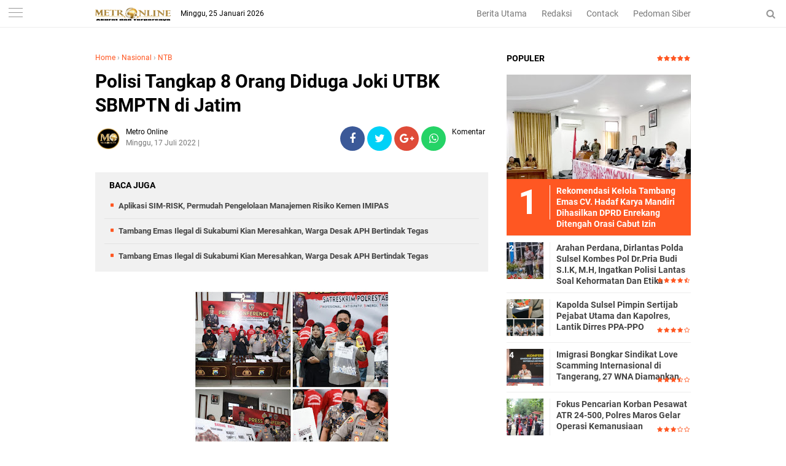

--- FILE ---
content_type: text/javascript; charset=UTF-8
request_url: https://www.metroonline.co.id/feeds/posts/default/-/NTB?alt=json-in-script&callback=related_results_labels&max-results=3
body_size: 4111
content:
// API callback
related_results_labels({"version":"1.0","encoding":"UTF-8","feed":{"xmlns":"http://www.w3.org/2005/Atom","xmlns$openSearch":"http://a9.com/-/spec/opensearchrss/1.0/","xmlns$blogger":"http://schemas.google.com/blogger/2008","xmlns$georss":"http://www.georss.org/georss","xmlns$gd":"http://schemas.google.com/g/2005","xmlns$thr":"http://purl.org/syndication/thread/1.0","id":{"$t":"tag:blogger.com,1999:blog-8165436754260391517"},"updated":{"$t":"2026-01-25T19:20:36.324+08:00"},"category":[{"term":"Makassar"},{"term":"Enrekang"},{"term":"Pangkep"},{"term":"Kepri"},{"term":"Maros"},{"term":"Papua"},{"term":"Garut"},{"term":"Sultra"},{"term":"Hukrim"},{"term":"Luwu_Utara"},{"term":"Gowa"},{"term":"Toraja"},{"term":"Sinjai"},{"term":"Sulteng"},{"term":"Bone"},{"term":"Takalar"},{"term":"Nasional"},{"term":"Pare pare"},{"term":"Wajo"},{"term":"LUWU"},{"term":"Soppeng"},{"term":"Pare"},{"term":"Pinrang"},{"term":"Sulbar"},{"term":"NTB"},{"term":"Barru"},{"term":"Bulukumba"},{"term":"Hiburan"},{"term":"Video"},{"term":"PALOPO"},{"term":"Daerah"},{"term":"Bantaeng"},{"term":"Sidrap"},{"term":"Luwu Banggai"},{"term":"Jeneponto"},{"term":"Politik"},{"term":"Luwu_Timur"},{"term":"Sumut"},{"term":"Kaltim"},{"term":"Sports"},{"term":"Selayar"},{"term":"."},{"term":"Ekonomi"},{"term":"Bali"},{"term":"Opini"},{"term":"Lapas"},{"term":"Korupsi"},{"term":"i"}],"title":{"type":"text","$t":"METRO ONLINE"},"subtitle":{"type":"html","$t":""},"link":[{"rel":"http://schemas.google.com/g/2005#feed","type":"application/atom+xml","href":"https:\/\/www.metroonline.co.id\/feeds\/posts\/default"},{"rel":"self","type":"application/atom+xml","href":"https:\/\/www.blogger.com\/feeds\/8165436754260391517\/posts\/default\/-\/NTB?alt=json-in-script\u0026max-results=3"},{"rel":"alternate","type":"text/html","href":"https:\/\/www.metroonline.co.id\/search\/label\/NTB"},{"rel":"hub","href":"http://pubsubhubbub.appspot.com/"},{"rel":"next","type":"application/atom+xml","href":"https:\/\/www.blogger.com\/feeds\/8165436754260391517\/posts\/default\/-\/NTB\/-\/NTB?alt=json-in-script\u0026start-index=4\u0026max-results=3"}],"author":[{"name":{"$t":"Metro Online"},"uri":{"$t":"http:\/\/www.blogger.com\/profile\/10390593155543884020"},"email":{"$t":"noreply@blogger.com"},"gd$image":{"rel":"http://schemas.google.com/g/2005#thumbnail","width":"32","height":"32","src":"\/\/blogger.googleusercontent.com\/img\/b\/R29vZ2xl\/AVvXsEhBrNXKoC9N0Q5Dn9Ol5PIMxVhTby21cl4Zrkxk_VVCD0_MX-2D4PzKKFNb3Yaez5_LVjHcTudl_XmyCGcNxPK24LSHJFulwn9o0iJN4tUQ70EZ13wtU2IgmTw83fCk4wU\/s220\/Icon+Metro+Online.jpg"}}],"generator":{"version":"7.00","uri":"http://www.blogger.com","$t":"Blogger"},"openSearch$totalResults":{"$t":"318"},"openSearch$startIndex":{"$t":"1"},"openSearch$itemsPerPage":{"$t":"3"},"entry":[{"id":{"$t":"tag:blogger.com,1999:blog-8165436754260391517.post-2106549805118739452"},"published":{"$t":"2025-11-15T11:52:00.004+08:00"},"updated":{"$t":"2025-11-15T12:11:46.869+08:00"},"category":[{"scheme":"http://www.blogger.com/atom/ns#","term":"Nasional"},{"scheme":"http://www.blogger.com/atom/ns#","term":"NTB"}],"title":{"type":"text","$t":"Aplikasi SIM-RISK, Permudah Pengelolaan Manajemen Risiko Kemen IMIPAS"},"content":{"type":"html","$t":"\u003Cdiv class=\"separator\" style=\"clear: both; text-align: center;\"\u003E\u003Ca href=\"https:\/\/blogger.googleusercontent.com\/img\/b\/R29vZ2xl\/AVvXsEjomfhtan3uJbLWnyw8wlLK2svsHqbY_HG6dFgK_8ALDiimIVlLl140wC5EBOH3Fp9E6-1nA5LWCBpOdPU_-yNN9o-GYIdsXscJOs2rXwVuB__bXnIhdDUv2ebaIAWWpIYHQmpUUiRghNV7NI_RdYh8oM61OLf_W59PLYN2e6QLE6Zacv7YM6thx1C3fk4\/s1600\/IMG-20251115-WA0036.jpg\" style=\"margin-left: 1em; margin-right: 1em;\"\u003E\u003Cimg border=\"0\" data-original-height=\"1600\" data-original-width=\"1131\" height=\"320\" src=\"https:\/\/blogger.googleusercontent.com\/img\/b\/R29vZ2xl\/AVvXsEjomfhtan3uJbLWnyw8wlLK2svsHqbY_HG6dFgK_8ALDiimIVlLl140wC5EBOH3Fp9E6-1nA5LWCBpOdPU_-yNN9o-GYIdsXscJOs2rXwVuB__bXnIhdDUv2ebaIAWWpIYHQmpUUiRghNV7NI_RdYh8oM61OLf_W59PLYN2e6QLE6Zacv7YM6thx1C3fk4\/s320\/IMG-20251115-WA0036.jpg\" width=\"226\" \/\u003E\u003C\/a\u003E\u003C\/div\u003E\u003Cp\u003E\u003Cb\u003E\u003Cspan style=\"color: #444444;\"\u003EMETRO ONLINE\u003C\/span\u003E\u003C\/b\u003E Jakarta -- Kementerian Imigrasi dan Pemasyarakatan (Kemenimipas) tengah mengembangkan aplikasi SIM-RISK (Sistem Informasi Manajemen Risiko) yang dirancang untuk mempermudah satuan kerja dalam proses identifikasi dan pengelolaan risiko. Pembangunan aplikasi ini dilakukan bekerja sama dengan PT Bengkel Web Indonesia sebagai mitra pengembang.\u003C\/p\u003E\u003Cp\u003E\u003Cbr \/\u003E\u003C\/p\u003E\u003Cp\u003EAplikasi SIM-RISK akan menjadi alat bantu utama dalam penerapan manajemen risiko di lingkungan Kemenimipas. Melalui aplikasi ini, proses pengisian dan pelaporan manajemen risiko dapat dilakukan secara lebih cepat, akurat, dan terintegrasi, menggantikan cara manual yang selama ini digunakan.\u003C\/p\u003E\u003Cp\u003E\u003Cbr \/\u003E\u003C\/p\u003E\u003Cp\u003E\"Melalui SIM-RISK, akan memudahkan Kepala satuan kerja dalam melakukan pengelolaan risiko. Pemantauan nya juga jadi lebih efektif,\" kata Ika Yusanti, Sekretaris Inspektorat Jenderal.\u003C\/p\u003E\u003Cp\u003E\u003Cbr \/\u003E\u003C\/p\u003E\u003Cp\u003EIka juga menyampaikan bahwa, manajemen risiko berbasis TI adalah inovasi yang diinisiasi oleh Marhadi, Kabag Perencanaan dan Tindak Lanjut Hasil Pengawasan. Kemenimipas kini berbasis data analitik, proses lebih cepat, efektif dan akurat.\u003C\/p\u003E\u003Cp\u003E\u003Cbr \/\u003E\u003C\/p\u003E\u003Cp\u003EKemenimipas menargetkan aplikasi SIM-RISK dapat digunakan secara penuh pada akhir tahun. Yaitu untuk pengelolaan risiko pada kinerja tahun 2026. \"Perjanjian Kinerja yang akan di tandatangani pada akhir tahun, akan dilengkapi dengan manajemen risiko yang terintegrasi.Kehadiran aplikasi ini diharapkan mendukung terwujudnya sistem pengawasan yang lebih modern, efisien, dan berbasis data di seluruh satuan kerja.\u003C\/p\u003E\u003Cp\u003E\u003Cbr \/\u003E\u003C\/p\u003E\u003Cp\u003E\u003Cbr \/\u003E\u003C\/p\u003E\u003Cp\u003EEditor : Muh Sain\u0026nbsp;\u003C\/p\u003E"},"link":[{"rel":"edit","type":"application/atom+xml","href":"https:\/\/www.blogger.com\/feeds\/8165436754260391517\/posts\/default\/2106549805118739452"},{"rel":"self","type":"application/atom+xml","href":"https:\/\/www.blogger.com\/feeds\/8165436754260391517\/posts\/default\/2106549805118739452"},{"rel":"alternate","type":"text/html","href":"https:\/\/www.metroonline.co.id\/2025\/11\/aplikasi-sim-risk-permudah-pengelolaan.html","title":"Aplikasi SIM-RISK, Permudah Pengelolaan Manajemen Risiko Kemen IMIPAS"}],"author":[{"name":{"$t":"Sain Pers"},"uri":{"$t":"http:\/\/www.blogger.com\/profile\/05135938656343858749"},"email":{"$t":"noreply@blogger.com"},"gd$image":{"rel":"http://schemas.google.com/g/2005#thumbnail","width":"16","height":"16","src":"https:\/\/img1.blogblog.com\/img\/b16-rounded.gif"}}],"media$thumbnail":{"xmlns$media":"http://search.yahoo.com/mrss/","url":"https:\/\/blogger.googleusercontent.com\/img\/b\/R29vZ2xl\/AVvXsEjomfhtan3uJbLWnyw8wlLK2svsHqbY_HG6dFgK_8ALDiimIVlLl140wC5EBOH3Fp9E6-1nA5LWCBpOdPU_-yNN9o-GYIdsXscJOs2rXwVuB__bXnIhdDUv2ebaIAWWpIYHQmpUUiRghNV7NI_RdYh8oM61OLf_W59PLYN2e6QLE6Zacv7YM6thx1C3fk4\/s72-c\/IMG-20251115-WA0036.jpg","height":"72","width":"72"}},{"id":{"$t":"tag:blogger.com,1999:blog-8165436754260391517.post-3737987179056423452"},"published":{"$t":"2025-10-13T16:59:00.002+08:00"},"updated":{"$t":"2025-10-13T16:59:37.882+08:00"},"category":[{"scheme":"http://www.blogger.com/atom/ns#","term":"Nasional"},{"scheme":"http://www.blogger.com/atom/ns#","term":"NTB"}],"title":{"type":"text","$t":"Tambang Emas Ilegal di Sukabumi Kian Meresahkan, Warga Desak APH Bertindak Tegas"},"content":{"type":"html","$t":"\u003Cdiv class=\"separator\" style=\"clear: both; text-align: center;\"\u003E\u003Ca href=\"https:\/\/blogger.googleusercontent.com\/img\/b\/R29vZ2xl\/AVvXsEgrFboUoh4lmz7l9eT7DAYwFmV_R4iFraZwnNj5poxxDBD0thpn_Fi8Xvw9_vrIkD4wjRYFP0joQGB428cxQwdfu4Y2WtTXwJ-_r8Z3snnPnljqPlbfVuV1fhCfe2ZiIKvODsFubrnAP2onfi7-qZ8FWxy0ykqa6gI4Y7v4RYGOkCMevbwkNAdZeqQUbWc\/s719\/IMG-20251013-WA0009.jpg\" imageanchor=\"1\" style=\"margin-left: 1em; margin-right: 1em;\"\u003E\u003Cimg border=\"0\" data-original-height=\"483\" data-original-width=\"719\" height=\"215\" src=\"https:\/\/blogger.googleusercontent.com\/img\/b\/R29vZ2xl\/AVvXsEgrFboUoh4lmz7l9eT7DAYwFmV_R4iFraZwnNj5poxxDBD0thpn_Fi8Xvw9_vrIkD4wjRYFP0joQGB428cxQwdfu4Y2WtTXwJ-_r8Z3snnPnljqPlbfVuV1fhCfe2ZiIKvODsFubrnAP2onfi7-qZ8FWxy0ykqa6gI4Y7v4RYGOkCMevbwkNAdZeqQUbWc\/s320\/IMG-20251013-WA0009.jpg\" width=\"320\" \/\u003E\u003C\/a\u003E\u003C\/div\u003E\u003Cp\u003E\u003Cb\u003E\u003Cspan style=\"color: #444444;\"\u003EMETRO ONLINE\u003C\/span\u003E\u003C\/b\u003E SUKABUMI – Aktivitas penambangan emas ilegal di Kampung Bojong Deet, Desa Kertajaya, Kecamatan Simpenan, Kabupaten Sukabumi, Jawa Barat, kembali memicu keresahan warga. Sedikitnya dua titik tambang liar ditemukan di kawasan tersebut dan dikhawatirkan berdampak serius terhadap lingkungan serta keselamatan masyarakat.\u003C\/p\u003E\u003Cdiv class=\"separator\" style=\"clear: both; text-align: center;\"\u003E\u003Ca href=\"https:\/\/blogger.googleusercontent.com\/img\/b\/R29vZ2xl\/AVvXsEhYHfY950-OGvc6TejRjJHPv9MAaPfNjJDEIFXV2X1QtfsdfwRAJaVT_vxKmQ4csuV2JwZT1nugz0uhRYHEXaPYUPz4X4WF5jUgOrACd2friS7wmsH49FWhCn-mLBgi9tSpfY0uRff-dBtiiU99z24hJ6iVwyGzySTvurlxR2HiuVpf_wN4zPr-qLIFNYw\/s557\/IMG-20251013-WA0010.jpg\" imageanchor=\"1\" style=\"margin-left: 1em; margin-right: 1em;\"\u003E\u003Cimg border=\"0\" data-original-height=\"518\" data-original-width=\"557\" height=\"298\" src=\"https:\/\/blogger.googleusercontent.com\/img\/b\/R29vZ2xl\/AVvXsEhYHfY950-OGvc6TejRjJHPv9MAaPfNjJDEIFXV2X1QtfsdfwRAJaVT_vxKmQ4csuV2JwZT1nugz0uhRYHEXaPYUPz4X4WF5jUgOrACd2friS7wmsH49FWhCn-mLBgi9tSpfY0uRff-dBtiiU99z24hJ6iVwyGzySTvurlxR2HiuVpf_wN4zPr-qLIFNYw\/s320\/IMG-20251013-WA0010.jpg\" width=\"320\" \/\u003E\u003C\/a\u003E\u003C\/div\u003E\u003Cp\u003E\u003C\/p\u003E\u003Cp\u003EKeberadaan tambang ilegal ini menunjukkan lemahnya pengawasan di lapangan. Warga mulai menyuarakan kegelisahan dan mendesak aparat penegak hukum (APH) untuk segera turun tangan.\u003C\/p\u003E\u003Cp\u003EMasyarakat meminta APH menindak tegas aktivitas tambang ilegal agar kerusakan lingkungan tidak semakin meluas. Aktivitas itu dinilai berpotensi menimbulkan longsor, pencemaran air, dan mengganggu aktivitas warga sekitar.\u003C\/p\u003E\u003Cp\u003EDesakan publik agar APH mengambil langkah konkret semakin menguat, mengingat aktivitas ilegal ini disinyalir sudah berlangsung cukup lama tanpa penanganan serius. Warga berharap pemerintah daerah dan kepolisian segera menutup lokasi tambang, mengusut para pelaku, dan mencegah munculnya titik-titik tambang ilegal baru di wilayah tersebut.(*)\u003C\/p\u003E\u003Cp\u003E\u003Cbr \/\u003E\u003C\/p\u003E\u003Cp\u003ETIM\u003C\/p\u003E"},"link":[{"rel":"edit","type":"application/atom+xml","href":"https:\/\/www.blogger.com\/feeds\/8165436754260391517\/posts\/default\/3737987179056423452"},{"rel":"self","type":"application/atom+xml","href":"https:\/\/www.blogger.com\/feeds\/8165436754260391517\/posts\/default\/3737987179056423452"},{"rel":"alternate","type":"text/html","href":"https:\/\/www.metroonline.co.id\/2025\/10\/tambang-emas-ilegal-di-sukabumi-kian_13.html","title":"Tambang Emas Ilegal di Sukabumi Kian Meresahkan, Warga Desak APH Bertindak Tegas"}],"author":[{"name":{"$t":"Sain Pers"},"uri":{"$t":"http:\/\/www.blogger.com\/profile\/05135938656343858749"},"email":{"$t":"noreply@blogger.com"},"gd$image":{"rel":"http://schemas.google.com/g/2005#thumbnail","width":"16","height":"16","src":"https:\/\/img1.blogblog.com\/img\/b16-rounded.gif"}}],"media$thumbnail":{"xmlns$media":"http://search.yahoo.com/mrss/","url":"https:\/\/blogger.googleusercontent.com\/img\/b\/R29vZ2xl\/AVvXsEgrFboUoh4lmz7l9eT7DAYwFmV_R4iFraZwnNj5poxxDBD0thpn_Fi8Xvw9_vrIkD4wjRYFP0joQGB428cxQwdfu4Y2WtTXwJ-_r8Z3snnPnljqPlbfVuV1fhCfe2ZiIKvODsFubrnAP2onfi7-qZ8FWxy0ykqa6gI4Y7v4RYGOkCMevbwkNAdZeqQUbWc\/s72-c\/IMG-20251013-WA0009.jpg","height":"72","width":"72"}},{"id":{"$t":"tag:blogger.com,1999:blog-8165436754260391517.post-8472311597891711023"},"published":{"$t":"2025-10-13T16:14:00.002+08:00"},"updated":{"$t":"2025-10-13T16:17:14.044+08:00"},"category":[{"scheme":"http://www.blogger.com/atom/ns#","term":"Nasional"},{"scheme":"http://www.blogger.com/atom/ns#","term":"NTB"}],"title":{"type":"text","$t":"Tambang Emas Ilegal di Sukabumi Kian Meresahkan, Warga Desak APH Bertindak Tegas"},"content":{"type":"html","$t":"\u003Cdiv class=\"separator\" style=\"clear: both; text-align: center;\"\u003E\u003Ca href=\"https:\/\/blogger.googleusercontent.com\/img\/b\/R29vZ2xl\/AVvXsEi_DfMiKi7Qink6_Cqm6w7KoPgRoX1SSNoZ935YiZfHD6fhb-aRvpMW2Npb_n2GICmvTm1ji5wfbfUMCaSxVxm5G84trkrJrnNMwqsMIzCbcM6V1MDd2sN4J-Zt0EfoDPCz89eC_5r-u9oqlYW-vuudWDGXB7ZowVHi89faUAmOqTzKFa5pZPb9BnP0oAE\/s557\/IMG-20251013-WA0010.jpg\" style=\"margin-left: 1em; margin-right: 1em;\"\u003E\u003Cimg border=\"0\" data-original-height=\"518\" data-original-width=\"557\" height=\"298\" src=\"https:\/\/blogger.googleusercontent.com\/img\/b\/R29vZ2xl\/AVvXsEi_DfMiKi7Qink6_Cqm6w7KoPgRoX1SSNoZ935YiZfHD6fhb-aRvpMW2Npb_n2GICmvTm1ji5wfbfUMCaSxVxm5G84trkrJrnNMwqsMIzCbcM6V1MDd2sN4J-Zt0EfoDPCz89eC_5r-u9oqlYW-vuudWDGXB7ZowVHi89faUAmOqTzKFa5pZPb9BnP0oAE\/s320\/IMG-20251013-WA0010.jpg\" width=\"320\" \/\u003E\u003C\/a\u003E\u003C\/div\u003E\u003Cp\u003E\u003Cb\u003E\u003Cspan style=\"color: #444444;\"\u003EMETRO ONLINE\u003C\/span\u003E\u003C\/b\u003E SUKABUMI – Aktivitas penambangan emas ilegal di Kampung Bojong Deet, Desa Kertajaya, Kecamatan Simpenan, Kabupaten Sukabumi, Jawa Barat, kembali menimbulkan keresahan. Sedikitnya Tiga titik tambang liar ditemukan di kawasan tersebut dan dikhawatirkan berdampak serius terhadap lingkungan serta keselamatan warga.\u003C\/p\u003E\u003Cdiv class=\"separator\" style=\"clear: both; text-align: center;\"\u003E\u003Ca href=\"https:\/\/blogger.googleusercontent.com\/img\/b\/R29vZ2xl\/AVvXsEgqOsMrc8cpSgZfXMpWoVhNptD0rSrBkfyhVvGizYifNXTnTHy6J9XNF7H146xg5xzWQrrPFXJLz7-3i5_1IbBUg80ykJ1a9veh0kh_9GmeFXmwvqHM3Vj8PG0G5LO6vF7xdV7XzhnIy-gpVY1BdueuWNNdZZfc8fv5c-BrKdqCes4-KymUjDwsttM9ec0\/s719\/IMG-20251013-WA0009.jpg\" style=\"margin-left: 1em; margin-right: 1em;\"\u003E\u003Cimg border=\"0\" data-original-height=\"483\" data-original-width=\"719\" height=\"215\" src=\"https:\/\/blogger.googleusercontent.com\/img\/b\/R29vZ2xl\/AVvXsEgqOsMrc8cpSgZfXMpWoVhNptD0rSrBkfyhVvGizYifNXTnTHy6J9XNF7H146xg5xzWQrrPFXJLz7-3i5_1IbBUg80ykJ1a9veh0kh_9GmeFXmwvqHM3Vj8PG0G5LO6vF7xdV7XzhnIy-gpVY1BdueuWNNdZZfc8fv5c-BrKdqCes4-KymUjDwsttM9ec0\/s320\/IMG-20251013-WA0009.jpg\" width=\"320\" \/\u003E\u003C\/a\u003E\u003C\/div\u003E\u003Cp\u003E\u003C\/p\u003E\u003Cp\u003EKeberadaan tambang ilegal ini memperlihatkan lemahnya pengawasan di lapangan. Warga setempat mulai menyuarakan kegelisahan dan mendesak aparat penegak hukum (APH) turun tangan sebelum kerusakan semakin meluas.\u003C\/p\u003E\u003Cp\u003ESelain mengancam kelestarian alam, aktivitas penambangan tanpa izin ini juga berisiko memicu longsor, pencemaran air, serta mengganggu aktivitas masyarakat di sekitar lokasi.\u003C\/p\u003E\u003Cp\u003EDesakan publik agar APH segera mengambil langkah tegas semakin menguat, mengingat praktik tambang ilegal ini disinyalir sudah berlangsung cukup lama tanpa penindakan berarti. Warga berharap pemerintah daerah dan kepolisian dapat menutup lokasi tambang, mengusut para pelaku, serta mencegah munculnya titik-titik baru di wilayah tersebut.(*)\u003C\/p\u003E\u003Cp\u003E\u003Cbr \/\u003E\u003C\/p\u003E\u003Cp\u003ETIM\u003C\/p\u003E"},"link":[{"rel":"edit","type":"application/atom+xml","href":"https:\/\/www.blogger.com\/feeds\/8165436754260391517\/posts\/default\/8472311597891711023"},{"rel":"self","type":"application/atom+xml","href":"https:\/\/www.blogger.com\/feeds\/8165436754260391517\/posts\/default\/8472311597891711023"},{"rel":"alternate","type":"text/html","href":"https:\/\/www.metroonline.co.id\/2025\/10\/tambang-emas-ilegal-di-sukabumi-kian.html","title":"Tambang Emas Ilegal di Sukabumi Kian Meresahkan, Warga Desak APH Bertindak Tegas"}],"author":[{"name":{"$t":"Sain Pers"},"uri":{"$t":"http:\/\/www.blogger.com\/profile\/05135938656343858749"},"email":{"$t":"noreply@blogger.com"},"gd$image":{"rel":"http://schemas.google.com/g/2005#thumbnail","width":"16","height":"16","src":"https:\/\/img1.blogblog.com\/img\/b16-rounded.gif"}}],"media$thumbnail":{"xmlns$media":"http://search.yahoo.com/mrss/","url":"https:\/\/blogger.googleusercontent.com\/img\/b\/R29vZ2xl\/AVvXsEi_DfMiKi7Qink6_Cqm6w7KoPgRoX1SSNoZ935YiZfHD6fhb-aRvpMW2Npb_n2GICmvTm1ji5wfbfUMCaSxVxm5G84trkrJrnNMwqsMIzCbcM6V1MDd2sN4J-Zt0EfoDPCz89eC_5r-u9oqlYW-vuudWDGXB7ZowVHi89faUAmOqTzKFa5pZPb9BnP0oAE\/s72-c\/IMG-20251013-WA0010.jpg","height":"72","width":"72"}}]}});

--- FILE ---
content_type: text/javascript; charset=UTF-8
request_url: https://www.metroonline.co.id/feeds/posts/default/-/NTB?alt=json-in-script&callback=related_results_labels
body_size: 38211
content:
// API callback
related_results_labels({"version":"1.0","encoding":"UTF-8","feed":{"xmlns":"http://www.w3.org/2005/Atom","xmlns$openSearch":"http://a9.com/-/spec/opensearchrss/1.0/","xmlns$blogger":"http://schemas.google.com/blogger/2008","xmlns$georss":"http://www.georss.org/georss","xmlns$gd":"http://schemas.google.com/g/2005","xmlns$thr":"http://purl.org/syndication/thread/1.0","id":{"$t":"tag:blogger.com,1999:blog-8165436754260391517"},"updated":{"$t":"2026-01-25T19:20:36.324+08:00"},"category":[{"term":"Makassar"},{"term":"Enrekang"},{"term":"Pangkep"},{"term":"Kepri"},{"term":"Maros"},{"term":"Papua"},{"term":"Garut"},{"term":"Sultra"},{"term":"Hukrim"},{"term":"Luwu_Utara"},{"term":"Gowa"},{"term":"Toraja"},{"term":"Sinjai"},{"term":"Sulteng"},{"term":"Bone"},{"term":"Takalar"},{"term":"Nasional"},{"term":"Pare pare"},{"term":"Wajo"},{"term":"LUWU"},{"term":"Soppeng"},{"term":"Pare"},{"term":"Pinrang"},{"term":"Sulbar"},{"term":"NTB"},{"term":"Barru"},{"term":"Bulukumba"},{"term":"Hiburan"},{"term":"Video"},{"term":"PALOPO"},{"term":"Daerah"},{"term":"Bantaeng"},{"term":"Sidrap"},{"term":"Luwu Banggai"},{"term":"Jeneponto"},{"term":"Politik"},{"term":"Luwu_Timur"},{"term":"Sumut"},{"term":"Kaltim"},{"term":"Sports"},{"term":"Selayar"},{"term":"."},{"term":"Ekonomi"},{"term":"Bali"},{"term":"Opini"},{"term":"Lapas"},{"term":"Korupsi"},{"term":"i"}],"title":{"type":"text","$t":"METRO ONLINE"},"subtitle":{"type":"html","$t":""},"link":[{"rel":"http://schemas.google.com/g/2005#feed","type":"application/atom+xml","href":"https:\/\/www.metroonline.co.id\/feeds\/posts\/default"},{"rel":"self","type":"application/atom+xml","href":"https:\/\/www.blogger.com\/feeds\/8165436754260391517\/posts\/default\/-\/NTB?alt=json-in-script"},{"rel":"alternate","type":"text/html","href":"https:\/\/www.metroonline.co.id\/search\/label\/NTB"},{"rel":"hub","href":"http://pubsubhubbub.appspot.com/"},{"rel":"next","type":"application/atom+xml","href":"https:\/\/www.blogger.com\/feeds\/8165436754260391517\/posts\/default\/-\/NTB\/-\/NTB?alt=json-in-script\u0026start-index=26\u0026max-results=25"}],"author":[{"name":{"$t":"Metro Online"},"uri":{"$t":"http:\/\/www.blogger.com\/profile\/10390593155543884020"},"email":{"$t":"noreply@blogger.com"},"gd$image":{"rel":"http://schemas.google.com/g/2005#thumbnail","width":"32","height":"32","src":"\/\/blogger.googleusercontent.com\/img\/b\/R29vZ2xl\/AVvXsEhBrNXKoC9N0Q5Dn9Ol5PIMxVhTby21cl4Zrkxk_VVCD0_MX-2D4PzKKFNb3Yaez5_LVjHcTudl_XmyCGcNxPK24LSHJFulwn9o0iJN4tUQ70EZ13wtU2IgmTw83fCk4wU\/s220\/Icon+Metro+Online.jpg"}}],"generator":{"version":"7.00","uri":"http://www.blogger.com","$t":"Blogger"},"openSearch$totalResults":{"$t":"318"},"openSearch$startIndex":{"$t":"1"},"openSearch$itemsPerPage":{"$t":"25"},"entry":[{"id":{"$t":"tag:blogger.com,1999:blog-8165436754260391517.post-2106549805118739452"},"published":{"$t":"2025-11-15T11:52:00.004+08:00"},"updated":{"$t":"2025-11-15T12:11:46.869+08:00"},"category":[{"scheme":"http://www.blogger.com/atom/ns#","term":"Nasional"},{"scheme":"http://www.blogger.com/atom/ns#","term":"NTB"}],"title":{"type":"text","$t":"Aplikasi SIM-RISK, Permudah Pengelolaan Manajemen Risiko Kemen IMIPAS"},"content":{"type":"html","$t":"\u003Cdiv class=\"separator\" style=\"clear: both; text-align: center;\"\u003E\u003Ca href=\"https:\/\/blogger.googleusercontent.com\/img\/b\/R29vZ2xl\/AVvXsEjomfhtan3uJbLWnyw8wlLK2svsHqbY_HG6dFgK_8ALDiimIVlLl140wC5EBOH3Fp9E6-1nA5LWCBpOdPU_-yNN9o-GYIdsXscJOs2rXwVuB__bXnIhdDUv2ebaIAWWpIYHQmpUUiRghNV7NI_RdYh8oM61OLf_W59PLYN2e6QLE6Zacv7YM6thx1C3fk4\/s1600\/IMG-20251115-WA0036.jpg\" style=\"margin-left: 1em; margin-right: 1em;\"\u003E\u003Cimg border=\"0\" data-original-height=\"1600\" data-original-width=\"1131\" height=\"320\" src=\"https:\/\/blogger.googleusercontent.com\/img\/b\/R29vZ2xl\/AVvXsEjomfhtan3uJbLWnyw8wlLK2svsHqbY_HG6dFgK_8ALDiimIVlLl140wC5EBOH3Fp9E6-1nA5LWCBpOdPU_-yNN9o-GYIdsXscJOs2rXwVuB__bXnIhdDUv2ebaIAWWpIYHQmpUUiRghNV7NI_RdYh8oM61OLf_W59PLYN2e6QLE6Zacv7YM6thx1C3fk4\/s320\/IMG-20251115-WA0036.jpg\" width=\"226\" \/\u003E\u003C\/a\u003E\u003C\/div\u003E\u003Cp\u003E\u003Cb\u003E\u003Cspan style=\"color: #444444;\"\u003EMETRO ONLINE\u003C\/span\u003E\u003C\/b\u003E Jakarta -- Kementerian Imigrasi dan Pemasyarakatan (Kemenimipas) tengah mengembangkan aplikasi SIM-RISK (Sistem Informasi Manajemen Risiko) yang dirancang untuk mempermudah satuan kerja dalam proses identifikasi dan pengelolaan risiko. Pembangunan aplikasi ini dilakukan bekerja sama dengan PT Bengkel Web Indonesia sebagai mitra pengembang.\u003C\/p\u003E\u003Cp\u003E\u003Cbr \/\u003E\u003C\/p\u003E\u003Cp\u003EAplikasi SIM-RISK akan menjadi alat bantu utama dalam penerapan manajemen risiko di lingkungan Kemenimipas. Melalui aplikasi ini, proses pengisian dan pelaporan manajemen risiko dapat dilakukan secara lebih cepat, akurat, dan terintegrasi, menggantikan cara manual yang selama ini digunakan.\u003C\/p\u003E\u003Cp\u003E\u003Cbr \/\u003E\u003C\/p\u003E\u003Cp\u003E\"Melalui SIM-RISK, akan memudahkan Kepala satuan kerja dalam melakukan pengelolaan risiko. Pemantauan nya juga jadi lebih efektif,\" kata Ika Yusanti, Sekretaris Inspektorat Jenderal.\u003C\/p\u003E\u003Cp\u003E\u003Cbr \/\u003E\u003C\/p\u003E\u003Cp\u003EIka juga menyampaikan bahwa, manajemen risiko berbasis TI adalah inovasi yang diinisiasi oleh Marhadi, Kabag Perencanaan dan Tindak Lanjut Hasil Pengawasan. Kemenimipas kini berbasis data analitik, proses lebih cepat, efektif dan akurat.\u003C\/p\u003E\u003Cp\u003E\u003Cbr \/\u003E\u003C\/p\u003E\u003Cp\u003EKemenimipas menargetkan aplikasi SIM-RISK dapat digunakan secara penuh pada akhir tahun. Yaitu untuk pengelolaan risiko pada kinerja tahun 2026. \"Perjanjian Kinerja yang akan di tandatangani pada akhir tahun, akan dilengkapi dengan manajemen risiko yang terintegrasi.Kehadiran aplikasi ini diharapkan mendukung terwujudnya sistem pengawasan yang lebih modern, efisien, dan berbasis data di seluruh satuan kerja.\u003C\/p\u003E\u003Cp\u003E\u003Cbr \/\u003E\u003C\/p\u003E\u003Cp\u003E\u003Cbr \/\u003E\u003C\/p\u003E\u003Cp\u003EEditor : Muh Sain\u0026nbsp;\u003C\/p\u003E"},"link":[{"rel":"edit","type":"application/atom+xml","href":"https:\/\/www.blogger.com\/feeds\/8165436754260391517\/posts\/default\/2106549805118739452"},{"rel":"self","type":"application/atom+xml","href":"https:\/\/www.blogger.com\/feeds\/8165436754260391517\/posts\/default\/2106549805118739452"},{"rel":"alternate","type":"text/html","href":"https:\/\/www.metroonline.co.id\/2025\/11\/aplikasi-sim-risk-permudah-pengelolaan.html","title":"Aplikasi SIM-RISK, Permudah Pengelolaan Manajemen Risiko Kemen IMIPAS"}],"author":[{"name":{"$t":"Sain Pers"},"uri":{"$t":"http:\/\/www.blogger.com\/profile\/05135938656343858749"},"email":{"$t":"noreply@blogger.com"},"gd$image":{"rel":"http://schemas.google.com/g/2005#thumbnail","width":"16","height":"16","src":"https:\/\/img1.blogblog.com\/img\/b16-rounded.gif"}}],"media$thumbnail":{"xmlns$media":"http://search.yahoo.com/mrss/","url":"https:\/\/blogger.googleusercontent.com\/img\/b\/R29vZ2xl\/AVvXsEjomfhtan3uJbLWnyw8wlLK2svsHqbY_HG6dFgK_8ALDiimIVlLl140wC5EBOH3Fp9E6-1nA5LWCBpOdPU_-yNN9o-GYIdsXscJOs2rXwVuB__bXnIhdDUv2ebaIAWWpIYHQmpUUiRghNV7NI_RdYh8oM61OLf_W59PLYN2e6QLE6Zacv7YM6thx1C3fk4\/s72-c\/IMG-20251115-WA0036.jpg","height":"72","width":"72"}},{"id":{"$t":"tag:blogger.com,1999:blog-8165436754260391517.post-3737987179056423452"},"published":{"$t":"2025-10-13T16:59:00.002+08:00"},"updated":{"$t":"2025-10-13T16:59:37.882+08:00"},"category":[{"scheme":"http://www.blogger.com/atom/ns#","term":"Nasional"},{"scheme":"http://www.blogger.com/atom/ns#","term":"NTB"}],"title":{"type":"text","$t":"Tambang Emas Ilegal di Sukabumi Kian Meresahkan, Warga Desak APH Bertindak Tegas"},"content":{"type":"html","$t":"\u003Cdiv class=\"separator\" style=\"clear: both; text-align: center;\"\u003E\u003Ca href=\"https:\/\/blogger.googleusercontent.com\/img\/b\/R29vZ2xl\/AVvXsEgrFboUoh4lmz7l9eT7DAYwFmV_R4iFraZwnNj5poxxDBD0thpn_Fi8Xvw9_vrIkD4wjRYFP0joQGB428cxQwdfu4Y2WtTXwJ-_r8Z3snnPnljqPlbfVuV1fhCfe2ZiIKvODsFubrnAP2onfi7-qZ8FWxy0ykqa6gI4Y7v4RYGOkCMevbwkNAdZeqQUbWc\/s719\/IMG-20251013-WA0009.jpg\" imageanchor=\"1\" style=\"margin-left: 1em; margin-right: 1em;\"\u003E\u003Cimg border=\"0\" data-original-height=\"483\" data-original-width=\"719\" height=\"215\" src=\"https:\/\/blogger.googleusercontent.com\/img\/b\/R29vZ2xl\/AVvXsEgrFboUoh4lmz7l9eT7DAYwFmV_R4iFraZwnNj5poxxDBD0thpn_Fi8Xvw9_vrIkD4wjRYFP0joQGB428cxQwdfu4Y2WtTXwJ-_r8Z3snnPnljqPlbfVuV1fhCfe2ZiIKvODsFubrnAP2onfi7-qZ8FWxy0ykqa6gI4Y7v4RYGOkCMevbwkNAdZeqQUbWc\/s320\/IMG-20251013-WA0009.jpg\" width=\"320\" \/\u003E\u003C\/a\u003E\u003C\/div\u003E\u003Cp\u003E\u003Cb\u003E\u003Cspan style=\"color: #444444;\"\u003EMETRO ONLINE\u003C\/span\u003E\u003C\/b\u003E SUKABUMI – Aktivitas penambangan emas ilegal di Kampung Bojong Deet, Desa Kertajaya, Kecamatan Simpenan, Kabupaten Sukabumi, Jawa Barat, kembali memicu keresahan warga. Sedikitnya dua titik tambang liar ditemukan di kawasan tersebut dan dikhawatirkan berdampak serius terhadap lingkungan serta keselamatan masyarakat.\u003C\/p\u003E\u003Cdiv class=\"separator\" style=\"clear: both; text-align: center;\"\u003E\u003Ca href=\"https:\/\/blogger.googleusercontent.com\/img\/b\/R29vZ2xl\/AVvXsEhYHfY950-OGvc6TejRjJHPv9MAaPfNjJDEIFXV2X1QtfsdfwRAJaVT_vxKmQ4csuV2JwZT1nugz0uhRYHEXaPYUPz4X4WF5jUgOrACd2friS7wmsH49FWhCn-mLBgi9tSpfY0uRff-dBtiiU99z24hJ6iVwyGzySTvurlxR2HiuVpf_wN4zPr-qLIFNYw\/s557\/IMG-20251013-WA0010.jpg\" imageanchor=\"1\" style=\"margin-left: 1em; margin-right: 1em;\"\u003E\u003Cimg border=\"0\" data-original-height=\"518\" data-original-width=\"557\" height=\"298\" src=\"https:\/\/blogger.googleusercontent.com\/img\/b\/R29vZ2xl\/AVvXsEhYHfY950-OGvc6TejRjJHPv9MAaPfNjJDEIFXV2X1QtfsdfwRAJaVT_vxKmQ4csuV2JwZT1nugz0uhRYHEXaPYUPz4X4WF5jUgOrACd2friS7wmsH49FWhCn-mLBgi9tSpfY0uRff-dBtiiU99z24hJ6iVwyGzySTvurlxR2HiuVpf_wN4zPr-qLIFNYw\/s320\/IMG-20251013-WA0010.jpg\" width=\"320\" \/\u003E\u003C\/a\u003E\u003C\/div\u003E\u003Cp\u003E\u003C\/p\u003E\u003Cp\u003EKeberadaan tambang ilegal ini menunjukkan lemahnya pengawasan di lapangan. Warga mulai menyuarakan kegelisahan dan mendesak aparat penegak hukum (APH) untuk segera turun tangan.\u003C\/p\u003E\u003Cp\u003EMasyarakat meminta APH menindak tegas aktivitas tambang ilegal agar kerusakan lingkungan tidak semakin meluas. Aktivitas itu dinilai berpotensi menimbulkan longsor, pencemaran air, dan mengganggu aktivitas warga sekitar.\u003C\/p\u003E\u003Cp\u003EDesakan publik agar APH mengambil langkah konkret semakin menguat, mengingat aktivitas ilegal ini disinyalir sudah berlangsung cukup lama tanpa penanganan serius. Warga berharap pemerintah daerah dan kepolisian segera menutup lokasi tambang, mengusut para pelaku, dan mencegah munculnya titik-titik tambang ilegal baru di wilayah tersebut.(*)\u003C\/p\u003E\u003Cp\u003E\u003Cbr \/\u003E\u003C\/p\u003E\u003Cp\u003ETIM\u003C\/p\u003E"},"link":[{"rel":"edit","type":"application/atom+xml","href":"https:\/\/www.blogger.com\/feeds\/8165436754260391517\/posts\/default\/3737987179056423452"},{"rel":"self","type":"application/atom+xml","href":"https:\/\/www.blogger.com\/feeds\/8165436754260391517\/posts\/default\/3737987179056423452"},{"rel":"alternate","type":"text/html","href":"https:\/\/www.metroonline.co.id\/2025\/10\/tambang-emas-ilegal-di-sukabumi-kian_13.html","title":"Tambang Emas Ilegal di Sukabumi Kian Meresahkan, Warga Desak APH Bertindak Tegas"}],"author":[{"name":{"$t":"Sain Pers"},"uri":{"$t":"http:\/\/www.blogger.com\/profile\/05135938656343858749"},"email":{"$t":"noreply@blogger.com"},"gd$image":{"rel":"http://schemas.google.com/g/2005#thumbnail","width":"16","height":"16","src":"https:\/\/img1.blogblog.com\/img\/b16-rounded.gif"}}],"media$thumbnail":{"xmlns$media":"http://search.yahoo.com/mrss/","url":"https:\/\/blogger.googleusercontent.com\/img\/b\/R29vZ2xl\/AVvXsEgrFboUoh4lmz7l9eT7DAYwFmV_R4iFraZwnNj5poxxDBD0thpn_Fi8Xvw9_vrIkD4wjRYFP0joQGB428cxQwdfu4Y2WtTXwJ-_r8Z3snnPnljqPlbfVuV1fhCfe2ZiIKvODsFubrnAP2onfi7-qZ8FWxy0ykqa6gI4Y7v4RYGOkCMevbwkNAdZeqQUbWc\/s72-c\/IMG-20251013-WA0009.jpg","height":"72","width":"72"}},{"id":{"$t":"tag:blogger.com,1999:blog-8165436754260391517.post-8472311597891711023"},"published":{"$t":"2025-10-13T16:14:00.002+08:00"},"updated":{"$t":"2025-10-13T16:17:14.044+08:00"},"category":[{"scheme":"http://www.blogger.com/atom/ns#","term":"Nasional"},{"scheme":"http://www.blogger.com/atom/ns#","term":"NTB"}],"title":{"type":"text","$t":"Tambang Emas Ilegal di Sukabumi Kian Meresahkan, Warga Desak APH Bertindak Tegas"},"content":{"type":"html","$t":"\u003Cdiv class=\"separator\" style=\"clear: both; text-align: center;\"\u003E\u003Ca href=\"https:\/\/blogger.googleusercontent.com\/img\/b\/R29vZ2xl\/AVvXsEi_DfMiKi7Qink6_Cqm6w7KoPgRoX1SSNoZ935YiZfHD6fhb-aRvpMW2Npb_n2GICmvTm1ji5wfbfUMCaSxVxm5G84trkrJrnNMwqsMIzCbcM6V1MDd2sN4J-Zt0EfoDPCz89eC_5r-u9oqlYW-vuudWDGXB7ZowVHi89faUAmOqTzKFa5pZPb9BnP0oAE\/s557\/IMG-20251013-WA0010.jpg\" style=\"margin-left: 1em; margin-right: 1em;\"\u003E\u003Cimg border=\"0\" data-original-height=\"518\" data-original-width=\"557\" height=\"298\" src=\"https:\/\/blogger.googleusercontent.com\/img\/b\/R29vZ2xl\/AVvXsEi_DfMiKi7Qink6_Cqm6w7KoPgRoX1SSNoZ935YiZfHD6fhb-aRvpMW2Npb_n2GICmvTm1ji5wfbfUMCaSxVxm5G84trkrJrnNMwqsMIzCbcM6V1MDd2sN4J-Zt0EfoDPCz89eC_5r-u9oqlYW-vuudWDGXB7ZowVHi89faUAmOqTzKFa5pZPb9BnP0oAE\/s320\/IMG-20251013-WA0010.jpg\" width=\"320\" \/\u003E\u003C\/a\u003E\u003C\/div\u003E\u003Cp\u003E\u003Cb\u003E\u003Cspan style=\"color: #444444;\"\u003EMETRO ONLINE\u003C\/span\u003E\u003C\/b\u003E SUKABUMI – Aktivitas penambangan emas ilegal di Kampung Bojong Deet, Desa Kertajaya, Kecamatan Simpenan, Kabupaten Sukabumi, Jawa Barat, kembali menimbulkan keresahan. Sedikitnya Tiga titik tambang liar ditemukan di kawasan tersebut dan dikhawatirkan berdampak serius terhadap lingkungan serta keselamatan warga.\u003C\/p\u003E\u003Cdiv class=\"separator\" style=\"clear: both; text-align: center;\"\u003E\u003Ca href=\"https:\/\/blogger.googleusercontent.com\/img\/b\/R29vZ2xl\/AVvXsEgqOsMrc8cpSgZfXMpWoVhNptD0rSrBkfyhVvGizYifNXTnTHy6J9XNF7H146xg5xzWQrrPFXJLz7-3i5_1IbBUg80ykJ1a9veh0kh_9GmeFXmwvqHM3Vj8PG0G5LO6vF7xdV7XzhnIy-gpVY1BdueuWNNdZZfc8fv5c-BrKdqCes4-KymUjDwsttM9ec0\/s719\/IMG-20251013-WA0009.jpg\" style=\"margin-left: 1em; margin-right: 1em;\"\u003E\u003Cimg border=\"0\" data-original-height=\"483\" data-original-width=\"719\" height=\"215\" src=\"https:\/\/blogger.googleusercontent.com\/img\/b\/R29vZ2xl\/AVvXsEgqOsMrc8cpSgZfXMpWoVhNptD0rSrBkfyhVvGizYifNXTnTHy6J9XNF7H146xg5xzWQrrPFXJLz7-3i5_1IbBUg80ykJ1a9veh0kh_9GmeFXmwvqHM3Vj8PG0G5LO6vF7xdV7XzhnIy-gpVY1BdueuWNNdZZfc8fv5c-BrKdqCes4-KymUjDwsttM9ec0\/s320\/IMG-20251013-WA0009.jpg\" width=\"320\" \/\u003E\u003C\/a\u003E\u003C\/div\u003E\u003Cp\u003E\u003C\/p\u003E\u003Cp\u003EKeberadaan tambang ilegal ini memperlihatkan lemahnya pengawasan di lapangan. Warga setempat mulai menyuarakan kegelisahan dan mendesak aparat penegak hukum (APH) turun tangan sebelum kerusakan semakin meluas.\u003C\/p\u003E\u003Cp\u003ESelain mengancam kelestarian alam, aktivitas penambangan tanpa izin ini juga berisiko memicu longsor, pencemaran air, serta mengganggu aktivitas masyarakat di sekitar lokasi.\u003C\/p\u003E\u003Cp\u003EDesakan publik agar APH segera mengambil langkah tegas semakin menguat, mengingat praktik tambang ilegal ini disinyalir sudah berlangsung cukup lama tanpa penindakan berarti. Warga berharap pemerintah daerah dan kepolisian dapat menutup lokasi tambang, mengusut para pelaku, serta mencegah munculnya titik-titik baru di wilayah tersebut.(*)\u003C\/p\u003E\u003Cp\u003E\u003Cbr \/\u003E\u003C\/p\u003E\u003Cp\u003ETIM\u003C\/p\u003E"},"link":[{"rel":"edit","type":"application/atom+xml","href":"https:\/\/www.blogger.com\/feeds\/8165436754260391517\/posts\/default\/8472311597891711023"},{"rel":"self","type":"application/atom+xml","href":"https:\/\/www.blogger.com\/feeds\/8165436754260391517\/posts\/default\/8472311597891711023"},{"rel":"alternate","type":"text/html","href":"https:\/\/www.metroonline.co.id\/2025\/10\/tambang-emas-ilegal-di-sukabumi-kian.html","title":"Tambang Emas Ilegal di Sukabumi Kian Meresahkan, Warga Desak APH Bertindak Tegas"}],"author":[{"name":{"$t":"Sain Pers"},"uri":{"$t":"http:\/\/www.blogger.com\/profile\/05135938656343858749"},"email":{"$t":"noreply@blogger.com"},"gd$image":{"rel":"http://schemas.google.com/g/2005#thumbnail","width":"16","height":"16","src":"https:\/\/img1.blogblog.com\/img\/b16-rounded.gif"}}],"media$thumbnail":{"xmlns$media":"http://search.yahoo.com/mrss/","url":"https:\/\/blogger.googleusercontent.com\/img\/b\/R29vZ2xl\/AVvXsEi_DfMiKi7Qink6_Cqm6w7KoPgRoX1SSNoZ935YiZfHD6fhb-aRvpMW2Npb_n2GICmvTm1ji5wfbfUMCaSxVxm5G84trkrJrnNMwqsMIzCbcM6V1MDd2sN4J-Zt0EfoDPCz89eC_5r-u9oqlYW-vuudWDGXB7ZowVHi89faUAmOqTzKFa5pZPb9BnP0oAE\/s72-c\/IMG-20251013-WA0010.jpg","height":"72","width":"72"}},{"id":{"$t":"tag:blogger.com,1999:blog-8165436754260391517.post-2786752462481907512"},"published":{"$t":"2025-09-16T17:10:00.003+08:00"},"updated":{"$t":"2025-09-16T17:11:09.763+08:00"},"category":[{"scheme":"http://www.blogger.com/atom/ns#","term":"Nasional"},{"scheme":"http://www.blogger.com/atom/ns#","term":"NTB"}],"title":{"type":"text","$t":"Menteri Imigrasi dan Pemasyarakatan Resmikan Pembangunan Kantor Imigrasi Morowali Sulawesi Tengah, Salurkan Bantuan Sosial, dan Penanaman Bibit Pohon Kelapa"},"content":{"type":"html","$t":"\u003Cdiv class=\"separator\" style=\"clear: both; text-align: center;\"\u003E\u003Ca href=\"https:\/\/blogger.googleusercontent.com\/img\/b\/R29vZ2xl\/AVvXsEj-FUN9XGFKsOSWpvi11ZXtOFAQT8VcFwTBBxkIOl2NFyFZulgOg8BChkNwVAmifJKBoNEMKsmuPNM3flRhw2bw_rZD3nD2c2hNNpd3W65R_JBBcvZ98KhqhnEOiLMjozEZzzmznkvh2qFwgDndqRFD66qeKnvsSYIuBEMjIBts4y9OGFgd04FaPZoMfTs\/s1280\/IMG-20250916-WA0031.jpg\" imageanchor=\"1\" style=\"margin-left: 1em; margin-right: 1em;\"\u003E\u003Cimg border=\"0\" data-original-height=\"960\" data-original-width=\"1280\" height=\"240\" src=\"https:\/\/blogger.googleusercontent.com\/img\/b\/R29vZ2xl\/AVvXsEj-FUN9XGFKsOSWpvi11ZXtOFAQT8VcFwTBBxkIOl2NFyFZulgOg8BChkNwVAmifJKBoNEMKsmuPNM3flRhw2bw_rZD3nD2c2hNNpd3W65R_JBBcvZ98KhqhnEOiLMjozEZzzmznkvh2qFwgDndqRFD66qeKnvsSYIuBEMjIBts4y9OGFgd04FaPZoMfTs\/s320\/IMG-20250916-WA0031.jpg\" width=\"320\" \/\u003E\u003C\/a\u003E\u003C\/div\u003E\u003Cp\u003E\u003Cb\u003E\u003Cspan style=\"color: #444444;\"\u003EMETRO ONLINE\u003C\/span\u003E\u003C\/b\u003E Morowali, 16 September 2025 – Menteri Imigrasi dan Pemasyarakatan RI, Jenderal Pol. (Purn) Drs. Agus Andrianto, S.H., M.H., melakukan kunjungan kerja di Kabupaten Morowali, Sulawesi Tengah, pada Selasa (16\/9). Dalam kesempatan tersebut, Menteri memimpin prosesi peletakan batu pertama pembangunan Kantor Imigrasi Kelas I TPI Morowali, menyerahkan bantuan sosial kepada masyarakat, serta menanam bibit pohon kelapa sebagai simbol kepedulian lingkungan.\u003C\/p\u003E\u003Cdiv class=\"separator\" style=\"clear: both; text-align: center;\"\u003E\u003Ca href=\"https:\/\/blogger.googleusercontent.com\/img\/b\/R29vZ2xl\/AVvXsEj9u3nungTdB7Uuxa0hcFbV62auyZJ_70J5fYKjhOdnml_HzjtEUCQX5UeBxNv_TEIjo-hVdCV0E_Y6aaz3Ed_9r0UfLk22jru7PmVt9oxcfxJECryfWAShTz8NFI-k-F2mF4j6TmOLDR9PTjpGyle18DQ1Us34mMpEpkK7Josl5jz_FPwxQ9X3BrDZLFU\/s1600\/IMG-20250916-WA0032.jpg\" imageanchor=\"1\" style=\"margin-left: 1em; margin-right: 1em;\"\u003E\u003Cimg border=\"0\" data-original-height=\"1066\" data-original-width=\"1600\" height=\"213\" src=\"https:\/\/blogger.googleusercontent.com\/img\/b\/R29vZ2xl\/AVvXsEj9u3nungTdB7Uuxa0hcFbV62auyZJ_70J5fYKjhOdnml_HzjtEUCQX5UeBxNv_TEIjo-hVdCV0E_Y6aaz3Ed_9r0UfLk22jru7PmVt9oxcfxJECryfWAShTz8NFI-k-F2mF4j6TmOLDR9PTjpGyle18DQ1Us34mMpEpkK7Josl5jz_FPwxQ9X3BrDZLFU\/s320\/IMG-20250916-WA0032.jpg\" width=\"320\" \/\u003E\u003C\/a\u003E\u003C\/div\u003E\u003Cp\u003E\u003C\/p\u003E\u003Cp\u003EKegiatan yang berlangsung sejak pukul 10.00 WITA hingga selesai itu dihadiri oleh sejumlah pejabat tinggi, antara lain Direktur Jenderal Pemasyarakatan Irjen Pol. Drs. Mashudi, Plt. Direktur Jenderal Imigrasi Brigjen Pol. Yuldi Yusman, S.E., M.Si., Sekretaris Ditjen Imigrasi Sandi Andaryadi, A.Md.IM., S.IP., M.Si., Bupati Morowali Iksan Baharudin Abdul Rauf, Wakil Bupati Morowali Iriane Iliyas, Kakanwil Ditjen Pemasyarakatan Sulawesi Tengah Bagus Kurniawan, A.Md.IP., S.Sos., M.A., Kakanwil Ditjen Imigrasi Sulawesi Tengah Arief Hazairin Satoto, A.Md.IM., S.H., M.H., unsur Forkopimda Kabupaten Morowali, serta para Kepala UPT Imigrasi dan Pemasyarakatan se-Sulawesi Tengah.\u003C\/p\u003E\u003Cp\u003EDalam rangkaian kegiatan tersebut, Menteri Imigrasi dan Pemasyarakatan menyerahkan langsung bantuan sosial dari kementerian kepada perwakilan masyarakat Desa Bente sebanyak 200 orang serta kepada 50 siswa SLB. Secara keseluruhan, bantuan yang diberikan mencapai 5.000 paket sembako yang akan dibagikan ke 10 desa di Kabupaten Morowali.\u003C\/p\u003E\u003Cp\u003ESetelah penyerahan bantuan, acara dilanjutkan dengan sambutan Menteri yang menegaskan pentingnya pembangunan Kantor Imigrasi Morowali untuk meningkatkan pelayanan publik di wilayah Sulawesi Tengah. Prosesi peletakan batu pertama dan penanaman bibit pohon kelapa kemudian dilakukan sebagai tanda dimulainya pembangunan serta wujud komitmen pemerintah terhadap pelestarian lingkungan.\u003C\/p\u003E\u003Cp\u003EPada kesempatan ini Direktur Jenderal Pemasyarakatan memberikan arahan kepada Kepala Unit Pelaksana Teknis Pemasyarakatan agar tetap menjaga dan menungkatkan integritas untuk mencegah peredaran HP, Narkoba, di Lapas\/Rutan, memperbaiki dan meningkatkan kualitas makanan yang d berikan kepada warga binaan. Muhammad Ishak juga menegaskan komitmennya untuk melaksanakan arahan yang diberikan oleh Direktur Jenderal Pemasyarakatan, apa yg telah diarahkan oleh Bapak Dirjen dan Bapak Menteri adalah petunjuk pelaksanaan tugas kedepan, kalimat yang diungkapkan menteri Imigrasi dan Pemasyarakatan bahwa apabila tidak mampu membuat prestasi jangan membuat masalah mengandung makna yg sangat dalam, dan merupakan bentuk kecintaan pimpinan kepada anak buahnya, untuk tetap menjaga anak buah agar tidak terjerumus ke hal-hal yang lebih jelek lagi. Bapak Agus Andrianto jg berpesan agar tidak lagi memberikan fasilitas hanphone ilegal kepada warga binaan, jangan sampai kalian dicopot hanya gara-gara memberikan fasilitas Handphone ilegal kepada warga binaan, tegas Agus Andrianto\u003C\/p\u003E\u003Cp\u003EKegiatan berlangsung dengan aman, tertib, dan lancar. Kepala Lapas Kelas IIB Tolitoli, Muhammad Ishak, yang turut hadir dalam acara tersebut, menyampaikan bahwa pihaknya berkomitmen untuk terus mendukung serta mensukseskan seluruh program Kementerian Imigrasi dan Pemasyarakatan RI.\u003C\/p\u003E\u003Cp\u003E\"Pembangunan Kantor Imigrasi Morowali ini merupakan langkah nyata pemerintah dalam meningkatkan kualitas pelayanan publik, khususnya di bidang keimigrasian. Kami di jajaran pemasyarakatan akan terus mendukung setiap program Kementerian Imigrasi dan Pemasyarakatan demi memberikan manfaat yang sebesar-besarnya bagi masyarakat.” ujar Muhamad Ishak\u003C\/p\u003E\u003Cp\u003EKegiatan ini juga sejalan dengan Sapta Arahan Kepala Kantor Wilayah Direktorat Jenderal Pemasyarakatan Sulawesi Tengah, Bapak Agus Kurniawan, dalam mendukung 13 Program Akselerasi Menteri Imigrasi dan Pemasyarakatan, Bapak Agus Andrianto, guna mewujudkan visi besar Asta Cita Presiden Republik Indonesia, Bapak Prabowo Subianto.\u003C\/p\u003E\u003Cp\u003E\u003Cbr \/\u003E\u003C\/p\u003E\u003Cp\u003EEditor : Muh Sain\u0026nbsp;\u003C\/p\u003E"},"link":[{"rel":"edit","type":"application/atom+xml","href":"https:\/\/www.blogger.com\/feeds\/8165436754260391517\/posts\/default\/2786752462481907512"},{"rel":"self","type":"application/atom+xml","href":"https:\/\/www.blogger.com\/feeds\/8165436754260391517\/posts\/default\/2786752462481907512"},{"rel":"alternate","type":"text/html","href":"https:\/\/www.metroonline.co.id\/2025\/09\/menteri-imigrasi-dan-pemasyarakatan.html","title":"Menteri Imigrasi dan Pemasyarakatan Resmikan Pembangunan Kantor Imigrasi Morowali Sulawesi Tengah, Salurkan Bantuan Sosial, dan Penanaman Bibit Pohon Kelapa"}],"author":[{"name":{"$t":"Sain Pers"},"uri":{"$t":"http:\/\/www.blogger.com\/profile\/05135938656343858749"},"email":{"$t":"noreply@blogger.com"},"gd$image":{"rel":"http://schemas.google.com/g/2005#thumbnail","width":"16","height":"16","src":"https:\/\/img1.blogblog.com\/img\/b16-rounded.gif"}}],"media$thumbnail":{"xmlns$media":"http://search.yahoo.com/mrss/","url":"https:\/\/blogger.googleusercontent.com\/img\/b\/R29vZ2xl\/AVvXsEj-FUN9XGFKsOSWpvi11ZXtOFAQT8VcFwTBBxkIOl2NFyFZulgOg8BChkNwVAmifJKBoNEMKsmuPNM3flRhw2bw_rZD3nD2c2hNNpd3W65R_JBBcvZ98KhqhnEOiLMjozEZzzmznkvh2qFwgDndqRFD66qeKnvsSYIuBEMjIBts4y9OGFgd04FaPZoMfTs\/s72-c\/IMG-20250916-WA0031.jpg","height":"72","width":"72"}},{"id":{"$t":"tag:blogger.com,1999:blog-8165436754260391517.post-6782761877672029701"},"published":{"$t":"2025-09-06T07:02:00.010+08:00"},"updated":{"$t":"2025-09-06T07:03:10.650+08:00"},"category":[{"scheme":"http://www.blogger.com/atom/ns#","term":"Nasional"},{"scheme":"http://www.blogger.com/atom/ns#","term":"NTB"}],"title":{"type":"text","$t":"Bripka Rohmat Menyesal, Mohon Maaf ke Keluarga Affan Kurniawan"},"content":{"type":"html","$t":"\u003Cdiv class=\"separator\" style=\"clear: both; text-align: center;\"\u003E\u003Ca href=\"https:\/\/blogger.googleusercontent.com\/img\/b\/R29vZ2xl\/AVvXsEiD_JLPu9G1n_RMKy9AIQyuHxDMriD62cK42Qi8nr3OPKGnnesRfdI7EJ9tj2pwgUSFXmW2IxW-XsWL9I906nwnKWAC9AwVuuy13mXmFwgpr38rUbUqL3kTwzQavaeFR7aINmPIpv8zdAhIPtouen3fDV3MjDYhmUypYXFDXnyly1iNroKgBLdlds7xM6o\/s1280\/IMG-20250906-WA0007.jpg\" imageanchor=\"1\" style=\"margin-left: 1em; margin-right: 1em;\"\u003E\u003Cimg border=\"0\" data-original-height=\"853\" data-original-width=\"1280\" height=\"213\" src=\"https:\/\/blogger.googleusercontent.com\/img\/b\/R29vZ2xl\/AVvXsEiD_JLPu9G1n_RMKy9AIQyuHxDMriD62cK42Qi8nr3OPKGnnesRfdI7EJ9tj2pwgUSFXmW2IxW-XsWL9I906nwnKWAC9AwVuuy13mXmFwgpr38rUbUqL3kTwzQavaeFR7aINmPIpv8zdAhIPtouen3fDV3MjDYhmUypYXFDXnyly1iNroKgBLdlds7xM6o\/s320\/IMG-20250906-WA0007.jpg\" width=\"320\" \/\u003E\u003C\/a\u003E\u003C\/div\u003E\u003Cp\u003E\u003Cb\u003E\u003Cspan style=\"color: #444444;\"\u003EMETRO ONLINE\u003C\/span\u003E\u003C\/b\u003E,JAKARTA - Bripka Rohmat, anggota Satuan Brimob Polda Metro Jaya yang menjadi sopir kendaraan taktis (rantis) saat peristiwa nahas menyebabkan pengemudi ojek online (ojol) Affan Kurniawan (21) meninggal dunia, akhirnya dijatuhi sanksi etik berupa demosi selama tujuh tahun.\u003C\/p\u003E\u003Cp\u003ESidang Komisi Kode Etik Polri (KKEP) berlangsung di Gedung TNCC Mabes Polri, Jakarta Selatan, Kamis malam(4\/9\/2025). Dalam sidang itu, Bripka Rohmat menyampaikan penyesalan mendalam serta permintaan maaf kepada keluarga korban.\u003C\/p\u003E\u003Cp\u003E“Kami sudah melaksanakan tugas menjadi anggota Polri selama 28 tahun, selama ini kami tidak pernah melakukan tindak pidana ataupun sidang disiplin, ataupun sidang kode etik. Kami memiliki satu istri dan dua anak yang pertama sedang kuliah, yang kedua memiliki keterbatasan mental, dan tentunya membutuhkan kasih sayang dan membutuhkan biaya untuk kuliah maupun kelangsungan hidup keluarga kami,” ujar Rohmat.\u003C\/p\u003E\u003Cp\u003EIa berharap diberi kesempatan tetap mengabdi hingga pensiun, karena tidak memiliki penghasilan lain selain gaji dari tugas kepolisian.\u003C\/p\u003E\u003Cp\u003E“Kami memohon kepada pimpinan Polri sekiranya dapat memberikan waktu kepada kami untuk menyelesaikan tugas pengabdian ini kepada Polri hingga sampai pensiun. Karena kami tidak punya penghasilan lain, Yang Mulia. Kami hanya mengandalkan gaji tugas Polri, Yang Mulia, tidak ada penghasilan lain, Yang Mulia,” sambungnya.\u003C\/p\u003E\u003Cp\u003EBripka Rohmat menegaskan dirinya tidak pernah berniat melukai apalagi menghilangkan nyawa masyarakat. Ia mengaku peristiwa tersebut menjadi pukulan berat bagi dirinya dan keluarga.\u003C\/p\u003E\u003Cp\u003E“Jiwa kami Tribrata, Yang Mulia, untuk melindungi dan melayani masyarakat. Tidak ada niat sedikitpun kami, Yang Mulia, untuk mencederai apalagi sampai menghilangkan nyawa, Yang Mulia. Harapan kami Pimpinan Polri dapat mengabulkan yang kami inginkan, Yang Mulia,” katanya.\u003C\/p\u003E\u003Cp\u003EDengan nada lirih, ia pun menyampaikan permohonan maaf kepada keluarga korban.\u003C\/p\u003E\u003Cp\u003E“Dengan kejadian yang viral atas nama pribadi dan keluarga, dengan lubuk hati yang paling dalam, kami memohon kepada orang tua Almarhum Affan Kurniawan dapat membukakan maaf. Karena kejadian tersebut saya sebagai Bhayangkara Brimob, Bhayangkara Polri hanya menjalankan tugas perintah pimpinan, bukan kemauan diri sendiri, namun hanya melaksanakan tugas dari pimpinan,” ucap Rohmat.\u003C\/p\u003E\u003Cp\u003EUsai putusan sanksi etik, Rohmat mengaku masih mempertimbangkan apakah akan mengajukan banding atau tidak. Ia akan berkoordinasi lebih dulu dengan keluarganya.\u003C\/p\u003E\u003Cp\u003E“Dengan sidang Kode Etik Polri hari ini, saya akan berkoordinasi dengan istri dan anak saya untuk langkah selanjutnya. Izin sekali lagi, Yang Mulia, saya tekankan bahwa saya sebagai Tribrata Polri, insanku adalah Tribrata, Yang Mulia, tidak pernah berniat sejak saya dilantik hingga hari ini menjadi Bhayangkara Polri sejati, tidak ada niat dan tidak pernah tersirat hati saya melukai atau menghilangkan nyawa orang lain, karena tertanam diri kami ini adalah tribrata melindungi dan melayani masyarakat,” pungkasnya.\u003C\/p\u003E\u003Cp\u003EMajelis KKEP menyatakan Bripka Rohmat terbukti melanggar kode etik dalam insiden yang merenggut nyawa Affan Kurniawan pada Kamis (28\/8) lalu.\u003C\/p\u003E\u003Cp\u003E“Menjatuhkan sanksi berupa etika yaitu perilaku terlanggar dinyatakan sebagai perbuatan tercela,” tegas majelis sidang di hadapan publik.\u003C\/p\u003E\u003Cp\u003E\u003Cbr \/\u003E\u003C\/p\u003E\u003Cp\u003E(Thiar)\u003C\/p\u003E"},"link":[{"rel":"edit","type":"application/atom+xml","href":"https:\/\/www.blogger.com\/feeds\/8165436754260391517\/posts\/default\/6782761877672029701"},{"rel":"self","type":"application/atom+xml","href":"https:\/\/www.blogger.com\/feeds\/8165436754260391517\/posts\/default\/6782761877672029701"},{"rel":"alternate","type":"text/html","href":"https:\/\/www.metroonline.co.id\/2025\/09\/bripka-rohmat-menyesal-mohon-maaf-ke.html","title":"Bripka Rohmat Menyesal, Mohon Maaf ke Keluarga Affan Kurniawan"}],"author":[{"name":{"$t":"Sain Pers"},"uri":{"$t":"http:\/\/www.blogger.com\/profile\/05135938656343858749"},"email":{"$t":"noreply@blogger.com"},"gd$image":{"rel":"http://schemas.google.com/g/2005#thumbnail","width":"16","height":"16","src":"https:\/\/img1.blogblog.com\/img\/b16-rounded.gif"}}],"media$thumbnail":{"xmlns$media":"http://search.yahoo.com/mrss/","url":"https:\/\/blogger.googleusercontent.com\/img\/b\/R29vZ2xl\/AVvXsEiD_JLPu9G1n_RMKy9AIQyuHxDMriD62cK42Qi8nr3OPKGnnesRfdI7EJ9tj2pwgUSFXmW2IxW-XsWL9I906nwnKWAC9AwVuuy13mXmFwgpr38rUbUqL3kTwzQavaeFR7aINmPIpv8zdAhIPtouen3fDV3MjDYhmUypYXFDXnyly1iNroKgBLdlds7xM6o\/s72-c\/IMG-20250906-WA0007.jpg","height":"72","width":"72"}},{"id":{"$t":"tag:blogger.com,1999:blog-8165436754260391517.post-5642004350509523380"},"published":{"$t":"2025-09-03T11:09:00.003+08:00"},"updated":{"$t":"2025-09-03T11:10:06.740+08:00"},"category":[{"scheme":"http://www.blogger.com/atom/ns#","term":"Nasional"},{"scheme":"http://www.blogger.com/atom/ns#","term":"NTB"}],"title":{"type":"text","$t":"30 Bintara Polwan Polda Se Indonesia Ikuti Pendidikan Mahasiswa S1 Di STIK Lemdik Polri Angkatan 1"},"content":{"type":"html","$t":"\u003Cdiv class=\"separator\" style=\"clear: both; text-align: center;\"\u003E\u003Ca href=\"https:\/\/blogger.googleusercontent.com\/img\/b\/R29vZ2xl\/AVvXsEhbwN9OEvEGGzg-0Qzva40gqP1TckKI7bLV-xY_QhxfvZXHXKFCzACxbqBu8WJaB3iIA2Q1qs0vIGr9UimpTEzUumTC7XNTYccI6dNWs2VnCdiOeCOrktGx0UOY_LER0Cnt-07eyCqCEkZRvbBApJ7b27TioH2Z_khNWvq5Si7xw0EfYK-30zt8Mdd8LRo\/s999\/IMG-20250903-WA0051.jpg\" imageanchor=\"1\" style=\"margin-left: 1em; margin-right: 1em;\"\u003E\u003Cimg border=\"0\" data-original-height=\"709\" data-original-width=\"999\" height=\"227\" src=\"https:\/\/blogger.googleusercontent.com\/img\/b\/R29vZ2xl\/AVvXsEhbwN9OEvEGGzg-0Qzva40gqP1TckKI7bLV-xY_QhxfvZXHXKFCzACxbqBu8WJaB3iIA2Q1qs0vIGr9UimpTEzUumTC7XNTYccI6dNWs2VnCdiOeCOrktGx0UOY_LER0Cnt-07eyCqCEkZRvbBApJ7b27TioH2Z_khNWvq5Si7xw0EfYK-30zt8Mdd8LRo\/s320\/IMG-20250903-WA0051.jpg\" width=\"320\" \/\u003E\u003C\/a\u003E\u003C\/div\u003E\u003Cp\u003E\u003Cb\u003E\u003Cspan style=\"color: #444444;\"\u003EMETRO ONLINE\u003C\/span\u003E\u003C\/b\u003E Jakarta, Metro Online-Pembukaan Pendidikan\u0026nbsp; Mahasiswa S-1 Angkatan ke-1 Sumber Bintara Polisi Wanita ( Polwan) STIK Lemdiklat Polri, Selasa ( 02\/09\/2025).\u003C\/p\u003E\u003Cdiv class=\"separator\" style=\"clear: both; text-align: center;\"\u003E\u003Ca href=\"https:\/\/blogger.googleusercontent.com\/img\/b\/R29vZ2xl\/AVvXsEjtNH1LN69LH-Um7jUWQn0LVJLhu2UHF3RgsLYYAvDmASpDrZvc4sLTPks8XqXJPI0DiPxxlSbPbYgYkWfbRCV4kdD7MDYDIEz9dTrARu10T8lQgS4XOeejZkewuo4_3zbUZVePF6IR_mLhqKN8GlqICOhik3p5sfDshR-zgDAyAdTWG6JJwI6e-akGBZQ\/s1160\/IMG-20250903-WA0053.jpg\" imageanchor=\"1\" style=\"margin-left: 1em; margin-right: 1em;\"\u003E\u003Cimg border=\"0\" data-original-height=\"1160\" data-original-width=\"868\" height=\"320\" src=\"https:\/\/blogger.googleusercontent.com\/img\/b\/R29vZ2xl\/AVvXsEjtNH1LN69LH-Um7jUWQn0LVJLhu2UHF3RgsLYYAvDmASpDrZvc4sLTPks8XqXJPI0DiPxxlSbPbYgYkWfbRCV4kdD7MDYDIEz9dTrARu10T8lQgS4XOeejZkewuo4_3zbUZVePF6IR_mLhqKN8GlqICOhik3p5sfDshR-zgDAyAdTWG6JJwI6e-akGBZQ\/s320\/IMG-20250903-WA0053.jpg\" width=\"239\" \/\u003E\u003C\/a\u003E\u003C\/div\u003E\u003Cp\u003E\u003C\/p\u003E\u003Cp\u003EDihalaman Kampus STIK -PTIK Lemdik Polri Kebayoran Baru Jakarta Selatan. Pembukaan Pendidikan ini menandai awal perjalanan Akademik bagi Mahasiswa baru dalam membangun fondasi Profesionalisme Kepolisian.\u0026nbsp;\u003C\/p\u003E\u003Cp\u003EPendidikan di STIK tidak hanya bertujuan untuk memberikan ilmu akademik, tetapi juga membentuk karakter Kepemimpinan, Integritas, dan Mentalitas juang yang tinggi. Dengan visi menghasilkan lulusan yang Bermoral, Pembelajar, Pejuang, dan Pengabdi, Mahasiswa diharapkan mampu menghadapi tantangan dunia Kepolisian yang terus berkembang.\u003C\/p\u003E\u003Cp\u003EPada Pendidikan Mahasiswa S1 Sumber Bintara Polwan ini pada angkatan 1 berjumlah 30 Orang Dari Urusan Polda Se Indonesia.\u0026nbsp;\u003C\/p\u003E\u003Cp\u003ESebagai bentuk penghormatan terhadap tradisi, Mahasiswa S-1 Sumber Bintara Polwan Angkatan ke-1 STIK Lemdiklat Polri Dilakukan penyiraman Air Bunga Kepada Salah satu perwakilan Mahasiswa S1 Angkatan I oleh Ketua STIK -PTIK Brigjen Pol Dr. Eko Rudi Sudarto, S.I.K., M.Si.\u0026nbsp;\u003C\/p\u003E\u003Cp\u003EDalam amanat Ketua STIK -PTIK Lemdiklat Polri\u0026nbsp; \u0026nbsp;Brigjen Pol Dr. Eko Rudi Sudarto, S.I.K., M.Si mengatakan dengan\u0026nbsp; menekankan pentingnya Semangat belajar, Jiwa korsa, dan Daya juang tinggi bagi setiap Mahasiswa. Dengan lingkungan yang dinamis dan tantangan Kepolisian yang semakin besar, Mahasiswa STIK Lemdiklat Polri harus mampu Beradaptasi, berinovasi, dan menjaga Moralitas serta Integritas dalam setiap langkahnya.\u003C\/p\u003E\u003Cp\u003EDalam amanat Ketua STIK Lemdiklat Polri menekankan pentingnya Semangat belajar, Jiwa korsa, dan Daya juang tinggi bagi setiap Mahasiswa. Dengan lingkungan yang dinamis dan tantangan Kepolisian yang semakin besar, Mahasiswa STIK Lemdiklat Polri harus mampu Beradaptasi, berinovasi, dan menjaga Moralitas serta Integritas dalam setiap langkahnya. Pendidikan ini bukan hanya tentang menyelesaikan Program Akademik, tetapi juga membentuk Mentalitas pemimpin yang tangguh dan Profesional.\u003C\/p\u003E\u003Cp\u003ESebagai penutup, seluruh Mahasiswa STIK diingatkan untuk tetap fokus dalam menempuh Pendidikan dengan tekad dan disiplin tinggi. Dengan integritas dan semangat belajar yang kuat, mereka diharapkan dapat menyelesaikan Pendidikan dengan hasil yang membanggakan serta menjadi Perwira Polri yang Profesional, Berwawasan luas, dan siap mengabdi kepada Masyarakat, Bangsa, dan Negara.\u003C\/p\u003E\u003Cp\u003E\u003Cbr \/\u003E\u003C\/p\u003E\u003Cp\u003ELaporan : Andi Ahmad\u003C\/p\u003E\u003Cp\u003EEditor : Muh Sain\u003C\/p\u003E"},"link":[{"rel":"edit","type":"application/atom+xml","href":"https:\/\/www.blogger.com\/feeds\/8165436754260391517\/posts\/default\/5642004350509523380"},{"rel":"self","type":"application/atom+xml","href":"https:\/\/www.blogger.com\/feeds\/8165436754260391517\/posts\/default\/5642004350509523380"},{"rel":"alternate","type":"text/html","href":"https:\/\/www.metroonline.co.id\/2025\/09\/30-bintara-polwan-polda-se-indonesia.html","title":"30 Bintara Polwan Polda Se Indonesia Ikuti Pendidikan Mahasiswa S1 Di STIK Lemdik Polri Angkatan 1"}],"author":[{"name":{"$t":"Sain Pers"},"uri":{"$t":"http:\/\/www.blogger.com\/profile\/05135938656343858749"},"email":{"$t":"noreply@blogger.com"},"gd$image":{"rel":"http://schemas.google.com/g/2005#thumbnail","width":"16","height":"16","src":"https:\/\/img1.blogblog.com\/img\/b16-rounded.gif"}}],"media$thumbnail":{"xmlns$media":"http://search.yahoo.com/mrss/","url":"https:\/\/blogger.googleusercontent.com\/img\/b\/R29vZ2xl\/AVvXsEhbwN9OEvEGGzg-0Qzva40gqP1TckKI7bLV-xY_QhxfvZXHXKFCzACxbqBu8WJaB3iIA2Q1qs0vIGr9UimpTEzUumTC7XNTYccI6dNWs2VnCdiOeCOrktGx0UOY_LER0Cnt-07eyCqCEkZRvbBApJ7b27TioH2Z_khNWvq5Si7xw0EfYK-30zt8Mdd8LRo\/s72-c\/IMG-20250903-WA0051.jpg","height":"72","width":"72"}},{"id":{"$t":"tag:blogger.com,1999:blog-8165436754260391517.post-6918955871581651168"},"published":{"$t":"2025-09-02T01:57:00.009+08:00"},"updated":{"$t":"2025-09-02T02:12:39.478+08:00"},"category":[{"scheme":"http://www.blogger.com/atom/ns#","term":"Nasional"},{"scheme":"http://www.blogger.com/atom/ns#","term":"NTB"}],"title":{"type":"text","$t":"Presiden Prabowo Subianto mengatakan tindakan membakar dua gedung DPRD di Sulawesi Selatan adalah tindakan makar"},"content":{"type":"html","$t":"\u003Cdiv class=\"separator\" style=\"clear: both; text-align: center;\"\u003E\u003Ca href=\"https:\/\/blogger.googleusercontent.com\/img\/b\/R29vZ2xl\/AVvXsEhS_dC7D4ZxwaLzRiYDxL7dekh7JDz3DtJVdr1V4yAz62c63HT35WZ-uKGv1XSlzBJ1KeIML4jObEBS9SCVWXrPWhlbpONiGQoby8sD2PaChpp5Iv2DGl0Fu2tj-FHwMsifTkfjIxdAVaO0yDNFaLfCZ2xoZbHBT87jn7d15QfnBWLIgOtRKoMCAFE8Qp8\/s629\/Screenshot_2025-09-02-01-54-36-42_439a3fec0400f8974d35eed09a31f914.jpg\" style=\"margin-left: 1em; margin-right: 1em;\"\u003E\u003Cimg border=\"0\" data-original-height=\"397\" data-original-width=\"629\" height=\"202\" src=\"https:\/\/blogger.googleusercontent.com\/img\/b\/R29vZ2xl\/AVvXsEhS_dC7D4ZxwaLzRiYDxL7dekh7JDz3DtJVdr1V4yAz62c63HT35WZ-uKGv1XSlzBJ1KeIML4jObEBS9SCVWXrPWhlbpONiGQoby8sD2PaChpp5Iv2DGl0Fu2tj-FHwMsifTkfjIxdAVaO0yDNFaLfCZ2xoZbHBT87jn7d15QfnBWLIgOtRKoMCAFE8Qp8\/s320\/Screenshot_2025-09-02-01-54-36-42_439a3fec0400f8974d35eed09a31f914.jpg\" width=\"320\" \/\u003E\u003C\/a\u003E\u003C\/div\u003E\u003Cp\u003E\u003Cb\u003E\u003Cspan style=\"color: #444444;\"\u003EMETRO ONLINE\u003C\/span\u003E\u003C\/b\u003E JAKARTA -- Pernyataan Presiden itu disampaikan usai menjenguk korban demo di RS Polri Kramat Jati, Jakarta Timur, Senin (1\/9).\u003C\/p\u003E\u003Cp\u003EPresiden Prabowo Subianto menyoroti kasus terbakarnya DPRD Makassar saat aksi demo pada Jumat (29\/8) malam. Diduga gedung itu dibakar massa demo ricuh.\u003C\/p\u003E\u003Cp\u003EPrabowo menyayangkan tindakan tersebut. Ia bilang korban merupakan orang yang tidak bersalah yang tidak berpolitik yang merupakan aparatur sipil negara (ASN).\u003C\/p\u003E\u003Cp\u003E“Ingat, di Sulawesi Selatan, 4 ASN, orang tidak bersalah, orang tidak berpolitik, korban, gedung DPRD dibakar,” ujar Prabowo di RS Polri Kramat Jati, Jakarta Timur, Senin (1\/9).\u003C\/p\u003E\u003Cp\u003E“Ini tindakan-tindakan makar ini, ini bukan penyampaian aspirasi. Jadi, semua aparat negara akan selidiki siapa yang bertanggung jawab,” tegas Presiden.\u003C\/p\u003E\u003Cp\u003E“Saya menduga kita sudah ada indikasi-indikasi dan kita akan tidak ragu-ragu,” tutur Prabowo.\u003C\/p\u003E\u003Cp\u003E“Saya tidak ragu-ragu membela rakyat. Saya akan hadapi mafia-mafia yang sekuat apapun saya hadapi atas nama rakyat. Saya bertekad memberantas korupsi sekuat apapun mereka,” tambah Presiden RI ke 8 itu.( Dikutip dari Legion.news.)\u003C\/p\u003E\u003Cp\u003E\u003Cbr \/\u003E\u003C\/p\u003E\u003Cp\u003EEditor : Muh Sain\u003C\/p\u003E"},"link":[{"rel":"edit","type":"application/atom+xml","href":"https:\/\/www.blogger.com\/feeds\/8165436754260391517\/posts\/default\/6918955871581651168"},{"rel":"self","type":"application/atom+xml","href":"https:\/\/www.blogger.com\/feeds\/8165436754260391517\/posts\/default\/6918955871581651168"},{"rel":"alternate","type":"text/html","href":"https:\/\/www.metroonline.co.id\/2025\/09\/presiden-prabowo-subianto-mengatakan.html","title":"Presiden Prabowo Subianto mengatakan tindakan membakar dua gedung DPRD di Sulawesi Selatan adalah tindakan makar"}],"author":[{"name":{"$t":"Sain Pers"},"uri":{"$t":"http:\/\/www.blogger.com\/profile\/05135938656343858749"},"email":{"$t":"noreply@blogger.com"},"gd$image":{"rel":"http://schemas.google.com/g/2005#thumbnail","width":"16","height":"16","src":"https:\/\/img1.blogblog.com\/img\/b16-rounded.gif"}}],"media$thumbnail":{"xmlns$media":"http://search.yahoo.com/mrss/","url":"https:\/\/blogger.googleusercontent.com\/img\/b\/R29vZ2xl\/AVvXsEhS_dC7D4ZxwaLzRiYDxL7dekh7JDz3DtJVdr1V4yAz62c63HT35WZ-uKGv1XSlzBJ1KeIML4jObEBS9SCVWXrPWhlbpONiGQoby8sD2PaChpp5Iv2DGl0Fu2tj-FHwMsifTkfjIxdAVaO0yDNFaLfCZ2xoZbHBT87jn7d15QfnBWLIgOtRKoMCAFE8Qp8\/s72-c\/Screenshot_2025-09-02-01-54-36-42_439a3fec0400f8974d35eed09a31f914.jpg","height":"72","width":"72"}},{"id":{"$t":"tag:blogger.com,1999:blog-8165436754260391517.post-8701206581878904190"},"published":{"$t":"2025-08-24T04:45:00.004+08:00"},"updated":{"$t":"2025-08-24T04:46:38.930+08:00"},"category":[{"scheme":"http://www.blogger.com/atom/ns#","term":"Nasional"},{"scheme":"http://www.blogger.com/atom/ns#","term":"NTB"}],"title":{"type":"text","$t":"Persatuan Jurnalis Indonesia Gelar Syukuran HUT  ke-27 di Surabaya"},"content":{"type":"html","$t":"\u003Cdiv class=\"separator\" style=\"clear: both; text-align: center;\"\u003E\u003Ca href=\"https:\/\/blogger.googleusercontent.com\/img\/b\/R29vZ2xl\/AVvXsEj-UlRtj-q2A7uhUsGsLzYFtM9bWKwn3CgRjQ4idRfUifxldv45kscgf-eVaMhsnwhMWeF4krb9DM3CMnksuAEXvAUBjqq0vWYg27y6FFndu009Ss4SxRtBN7Cl1PDaTDAhvxnZUE3snNHnPevQBrfcgnEwKpe1iZDXaWxNgW7OhkACmtwSUMz28PkronM\/s700\/IMG-20250823-WA0089.jpg\" imageanchor=\"1\" style=\"margin-left: 1em; margin-right: 1em;\"\u003E\u003Cimg border=\"0\" data-original-height=\"381\" data-original-width=\"700\" height=\"174\" src=\"https:\/\/blogger.googleusercontent.com\/img\/b\/R29vZ2xl\/AVvXsEj-UlRtj-q2A7uhUsGsLzYFtM9bWKwn3CgRjQ4idRfUifxldv45kscgf-eVaMhsnwhMWeF4krb9DM3CMnksuAEXvAUBjqq0vWYg27y6FFndu009Ss4SxRtBN7Cl1PDaTDAhvxnZUE3snNHnPevQBrfcgnEwKpe1iZDXaWxNgW7OhkACmtwSUMz28PkronM\/s320\/IMG-20250823-WA0089.jpg\" width=\"320\" \/\u003E\u003C\/a\u003E\u003C\/div\u003E\u003Cbr \/\u003E\u003Cp\u003E\u003Cb\u003E\u003Cspan style=\"color: #444444;\"\u003EMETRO ONLINE\u003C\/span\u003E\u003C\/b\u003E Surabaya – Persatuan Jurnalis Indonesia (PJI) menggelar acara syukuran sederhana dalam rangka memperingati Hari Ulang Tahun (HUT) ke-27. Kegiatan ini berlangsung di Pos PJI 2, Skut Kafe, Jalan Sidosermo II Airdas No. 11 Surabaya, pada Sabtu (23\/8\/2025).\u003C\/p\u003E\u003Cp\u003EAcara tersebut dihadiri langsung oleh Ketua Umum PJI, Hartanto Boechori, bersama seluruh pengurus dan anggota. Suasana penuh kebersamaan tampak sejak awal acara, yang diawali dengan sambutan Ketua Umum.\u003C\/p\u003E\u003Cp\u003E“Terima kasih kepada para anggota yang telah meluangkan waktu untuk hadir di peringatan HUT PJI ke-27 ini. Semoga PJI semakin tumbuh, berkembang, dan semakin dikenal oleh seluruh masyarakat Indonesia,” ujar Hartanto.\u003C\/p\u003E\u003Cp\u003ERangkaian kegiatan kemudian dilanjutkan dengan menyanyikan lagu kebangsaan Indonesia Raya serta pemotongan tumpeng oleh Ketua Umum PJI sebagai simbol rasa syukur atas perjalanan organisasi yang telah menapaki usia perak.\u003C\/p\u003E\u003Cp\u003ESebagai penutup, seluruh pengurus dan anggota PJI melakukan sesi foto bersama, yang menjadi momen kebersamaan sekaligus menandai berakhirnya acara peringatan HUT PJI ke-27 tersebut.(*)\u003C\/p\u003E\u003Cp\u003E\u003Cbr \/\u003E\u003C\/p\u003E\u003Cp\u003EEditor : Sain\u003C\/p\u003E"},"link":[{"rel":"edit","type":"application/atom+xml","href":"https:\/\/www.blogger.com\/feeds\/8165436754260391517\/posts\/default\/8701206581878904190"},{"rel":"self","type":"application/atom+xml","href":"https:\/\/www.blogger.com\/feeds\/8165436754260391517\/posts\/default\/8701206581878904190"},{"rel":"alternate","type":"text/html","href":"https:\/\/www.metroonline.co.id\/2025\/08\/persatuan-jurnalis-indonesia-gelar.html","title":"Persatuan Jurnalis Indonesia Gelar Syukuran HUT  ke-27 di Surabaya"}],"author":[{"name":{"$t":"Sain Pers"},"uri":{"$t":"http:\/\/www.blogger.com\/profile\/05135938656343858749"},"email":{"$t":"noreply@blogger.com"},"gd$image":{"rel":"http://schemas.google.com/g/2005#thumbnail","width":"16","height":"16","src":"https:\/\/img1.blogblog.com\/img\/b16-rounded.gif"}}],"media$thumbnail":{"xmlns$media":"http://search.yahoo.com/mrss/","url":"https:\/\/blogger.googleusercontent.com\/img\/b\/R29vZ2xl\/AVvXsEj-UlRtj-q2A7uhUsGsLzYFtM9bWKwn3CgRjQ4idRfUifxldv45kscgf-eVaMhsnwhMWeF4krb9DM3CMnksuAEXvAUBjqq0vWYg27y6FFndu009Ss4SxRtBN7Cl1PDaTDAhvxnZUE3snNHnPevQBrfcgnEwKpe1iZDXaWxNgW7OhkACmtwSUMz28PkronM\/s72-c\/IMG-20250823-WA0089.jpg","height":"72","width":"72"}},{"id":{"$t":"tag:blogger.com,1999:blog-8165436754260391517.post-7566020739003774084"},"published":{"$t":"2025-08-20T11:11:00.004+08:00"},"updated":{"$t":"2025-08-20T11:13:41.982+08:00"},"category":[{"scheme":"http://www.blogger.com/atom/ns#","term":"Nasional"},{"scheme":"http://www.blogger.com/atom/ns#","term":"NTB"}],"title":{"type":"text","$t":"Desa Binaan Imigrasi Jadi Inspirasi di Forum Internasional DGICM 2025"},"content":{"type":"html","$t":"\u003Cdiv class=\"separator\" style=\"clear: both; text-align: center;\"\u003E\u003Ca href=\"https:\/\/blogger.googleusercontent.com\/img\/b\/R29vZ2xl\/AVvXsEgwofVwIg6ZamAwwibazXyVbeqaZqV4Og6eCN8t0XvP-WzSOJimZhcou_Jt7TJSVMIxLrRB28i8R8yI1d8fSDYptqclYvWfhn3CdVTiwoUJfOu3h0wYEt0KhjqSHhS96Qo2MRDiOm1EeQhrVwRDvbNX6hf71twRomtISkNE6X07n-ZI73TxDYmKkj9tXHo\/s1280\/IMG-20250820-WA0010.jpg\" style=\"margin-left: 1em; margin-right: 1em;\"\u003E\u003Cimg border=\"0\" data-original-height=\"960\" data-original-width=\"1280\" height=\"240\" src=\"https:\/\/blogger.googleusercontent.com\/img\/b\/R29vZ2xl\/AVvXsEgwofVwIg6ZamAwwibazXyVbeqaZqV4Og6eCN8t0XvP-WzSOJimZhcou_Jt7TJSVMIxLrRB28i8R8yI1d8fSDYptqclYvWfhn3CdVTiwoUJfOu3h0wYEt0KhjqSHhS96Qo2MRDiOm1EeQhrVwRDvbNX6hf71twRomtISkNE6X07n-ZI73TxDYmKkj9tXHo\/s320\/IMG-20250820-WA0010.jpg\" width=\"320\" \/\u003E\u003C\/a\u003E\u003C\/div\u003E\u003Cp\u003E\u003Cb\u003E\u003Cspan style=\"color: #444444;\"\u003EMETRO ONLINE\u003C\/span\u003E\u003C\/b\u003E – Indonesia menegaskan perannya dalam memimpin upaya pencegahan penyelundupan manusia di kawasan ASEAN melalui partisipasi aktif pada The 28th ASEAN Directors-General of Immigration Departments and Heads of Consular Affairs\u003C\/p\u003E\u003Cdiv class=\"separator\" style=\"clear: both; text-align: center;\"\u003E\u003Ca href=\"https:\/\/blogger.googleusercontent.com\/img\/b\/R29vZ2xl\/AVvXsEif5aMHRU_mCkNUBVnbMy7iaCW9VeO41EdoC5pb0AgZBgahzhmd3YQfCsFVyRjkBPBdJDJXJV3QzvkxMP7dAe-nYIWHyKqgIMN9zBgw0915dYKRS7nBzDQP6sJTQgJ4pxt_zOzPvm5AzPTIUmKUiqHnp1Fl_o7ZFLK-0Q8BJ3kPH4Pub_3pO-J8jqhWxXY\/s1280\/IMG-20250820-WA0012.jpg\" style=\"margin-left: 1em; margin-right: 1em;\"\u003E\u003Cimg border=\"0\" data-original-height=\"960\" data-original-width=\"1280\" height=\"240\" src=\"https:\/\/blogger.googleusercontent.com\/img\/b\/R29vZ2xl\/AVvXsEif5aMHRU_mCkNUBVnbMy7iaCW9VeO41EdoC5pb0AgZBgahzhmd3YQfCsFVyRjkBPBdJDJXJV3QzvkxMP7dAe-nYIWHyKqgIMN9zBgw0915dYKRS7nBzDQP6sJTQgJ4pxt_zOzPvm5AzPTIUmKUiqHnp1Fl_o7ZFLK-0Q8BJ3kPH4Pub_3pO-J8jqhWxXY\/s320\/IMG-20250820-WA0012.jpg\" width=\"320\" \/\u003E\u003C\/a\u003E\u003C\/div\u003E\u003Cp\u003E\u003C\/p\u003E\u003Cp\u003EDivisions of the Ministries of Foreign Affairs (DGICM) dan pertemuan terkait yang berlangsung pada Selasa (12\/8\/2025) di Rizqun International Hotel, Bandar Seri Begawan, Brunei Darussalam.\u003C\/p\u003E\u003Cp\u003EPlt Direktur Jenderal Imigrasi, Yuldi Yusman, memimpin langsung delegasi Indonesia yang terdiri dari perwakilan Direktorat Jenderal Imigrasi, Kementerian Luar Negeri, dan KBRI Bandar Seri Begawan, bersama seluruh Kepala Imigrasi negara anggota ASEAN, Timor Leste, danSekretariat ASEAN. Dalam kesempatan tersebut, Indonesia memaparkan keberhasilanmengungkap rute penyelundupan manusia melalui kerja sama efektif antara aparat penegak hukum nasional dan internasional.\u003C\/p\u003E\u003Cp\u003EKeberhasilan ini menjadi salah satu best practice yang diharapkan dapat direplikasi di negara-negara anggota lainnya.\u003C\/p\u003E\u003Cp\u003ESelain membahas penanganan penyelundupan manusia, forum ini juga menyoroti pentingnya peningkatan keamanan di Tempat Pemeriksaan Imigrasi utama. Indonesia menawarkan model transformasi strategis melalui pemanfaatan teknologi canggih seperti autogate dan kecerdasan buatan (AI) untuk mempercepat pemeriksaan sekaligus memperkuat pengawasan. Usulan kerja sama yang diajukan mencakup Border Crossing Agreement, operasi maritim bersama, serta program pelatihan terpadu bagi petugas keimigrasian.\u003C\/p\u003E\u003Cp\u003EDi forum intelijen keimigrasian, Indonesia memaparkan inisiatif Desa Binaan Imigrasi sebagai langkah preemtif untuk mengedukasi masyarakat sekaligus mencegah praktik penyelundupan manusia dan tindak pidana perdagangan orang. Langkah ini mendapat perhatian positif dari peserta forum karena memadukan pendekatan teknologi dengan pemberdayaan masyarakat.\u003C\/p\u003E\u003Cp\u003EPertemuan hari pertama DGICM 2025 menggarisbawahi komitmen bersama seluruh negara anggota ASEAN dan Timor Leste untuk memperkuat kerja sama lintas batas, memerangi penyelundupan manusia, dan meningkatkan keamanan kawasan.\u003C\/p\u003E\u003Cp\u003E\u0026nbsp;“DGICM merupakan forum strategis untuk membangun sinergi antarnegara dalam menjaga keamanan perbatasan,mencegah kejahatan lintas negara, serta meningkatkan kualitas pelayanan keimigrasian,” ujarYuldi Yusman.\u003C\/p\u003E\u003Cp\u003EMenutup pernyataannya, Yuldi menegaskan, “Indonesia mendorong kerja sama yang lebih erat di kawasan, baik melalui pertukaran informasi, peningkatan kapasitas, maupun pemanfaatan teknologi mutakhir. Kami percaya, dengan kolaborasi yang solid, kawasan ASEAN dapat menjadi lebih aman dan tangguh dalam menghadapi tantangan keimigrasian.”\u003C\/p\u003E\u003Cp\u003E\u003Cbr \/\u003E\u003C\/p\u003E\u003Cp\u003EEditor : Muh Sain\u0026nbsp;\u003C\/p\u003E"},"link":[{"rel":"edit","type":"application/atom+xml","href":"https:\/\/www.blogger.com\/feeds\/8165436754260391517\/posts\/default\/7566020739003774084"},{"rel":"self","type":"application/atom+xml","href":"https:\/\/www.blogger.com\/feeds\/8165436754260391517\/posts\/default\/7566020739003774084"},{"rel":"alternate","type":"text/html","href":"https:\/\/www.metroonline.co.id\/2025\/08\/desa-binaan-imigrasi-jadi-inspirasi-di.html","title":"Desa Binaan Imigrasi Jadi Inspirasi di Forum Internasional DGICM 2025"}],"author":[{"name":{"$t":"Sain Pers"},"uri":{"$t":"http:\/\/www.blogger.com\/profile\/05135938656343858749"},"email":{"$t":"noreply@blogger.com"},"gd$image":{"rel":"http://schemas.google.com/g/2005#thumbnail","width":"16","height":"16","src":"https:\/\/img1.blogblog.com\/img\/b16-rounded.gif"}}],"media$thumbnail":{"xmlns$media":"http://search.yahoo.com/mrss/","url":"https:\/\/blogger.googleusercontent.com\/img\/b\/R29vZ2xl\/AVvXsEgwofVwIg6ZamAwwibazXyVbeqaZqV4Og6eCN8t0XvP-WzSOJimZhcou_Jt7TJSVMIxLrRB28i8R8yI1d8fSDYptqclYvWfhn3CdVTiwoUJfOu3h0wYEt0KhjqSHhS96Qo2MRDiOm1EeQhrVwRDvbNX6hf71twRomtISkNE6X07n-ZI73TxDYmKkj9tXHo\/s72-c\/IMG-20250820-WA0010.jpg","height":"72","width":"72"}},{"id":{"$t":"tag:blogger.com,1999:blog-8165436754260391517.post-7460271837455255857"},"published":{"$t":"2025-08-10T19:39:00.003+08:00"},"updated":{"$t":"2025-08-10T19:41:04.169+08:00"},"category":[{"scheme":"http://www.blogger.com/atom/ns#","term":"Nasional"},{"scheme":"http://www.blogger.com/atom/ns#","term":"NTB"}],"title":{"type":"text","$t":"Ditjenpas Sulteng Sabet 3 Besar Publikasi Terbanyak di IPPAFEST 2025"},"content":{"type":"html","$t":"\u003Cdiv class=\"separator\" style=\"clear: both; text-align: center;\"\u003E\u003Ca href=\"https:\/\/blogger.googleusercontent.com\/img\/b\/R29vZ2xl\/AVvXsEjQsmRqS6v-5ZemSDaUqevAAfky0um8H_xBivnr0FH_pA931g2ax99V8lrIlMssBuLZVb-QdqsX-dvP_0nKoCaXHhrO273wGv_U-YDvEwIoPIUCM86UB0udZS0F6770U8jW000BZmRgLkCEl6iqeDlzltXBDCFsc01pR-zlel2t315x5ewNX20jX1g5drg\/s1274\/IMG-20250810-WA0021.jpg\" imageanchor=\"1\" style=\"margin-left: 1em; margin-right: 1em;\"\u003E\u003Cimg border=\"0\" data-original-height=\"911\" data-original-width=\"1274\" height=\"229\" src=\"https:\/\/blogger.googleusercontent.com\/img\/b\/R29vZ2xl\/AVvXsEjQsmRqS6v-5ZemSDaUqevAAfky0um8H_xBivnr0FH_pA931g2ax99V8lrIlMssBuLZVb-QdqsX-dvP_0nKoCaXHhrO273wGv_U-YDvEwIoPIUCM86UB0udZS0F6770U8jW000BZmRgLkCEl6iqeDlzltXBDCFsc01pR-zlel2t315x5ewNX20jX1g5drg\/s320\/IMG-20250810-WA0021.jpg\" width=\"320\" \/\u003E\u003C\/a\u003E\u003C\/div\u003E\u003Cp\u003E\u003Cb\u003E\u003Cspan style=\"color: #444444;\"\u003EMETRO ONLINE\u003C\/span\u003E\u003C\/b\u003E Jakarta – Kantor Wilayah Direktorat Jenderal Pemasyarakatan (Kanwil Ditjenpas) Sulawesi Tengah kembali menorehkan prestasi di kancah nasional dengan berhasil meraih penghargaan publikasi terbanyak ketiga kategori Kantor Wilayah Tipe B dalam menyebarluaskan informasi Indonesian Prison Product and Art Festival (IPPAFEST) 2025.\u003C\/p\u003E\u003Cdiv class=\"separator\" style=\"clear: both; text-align: center;\"\u003E\u003Ca href=\"https:\/\/blogger.googleusercontent.com\/img\/b\/R29vZ2xl\/[base64]\/s1599\/IMG-20250810-WA0022.jpg\" imageanchor=\"1\" style=\"margin-left: 1em; margin-right: 1em;\"\u003E\u003Cimg border=\"0\" data-original-height=\"907\" data-original-width=\"1599\" height=\"182\" src=\"https:\/\/blogger.googleusercontent.com\/img\/b\/R29vZ2xl\/[base64]\/s320\/IMG-20250810-WA0022.jpg\" width=\"320\" \/\u003E\u003C\/a\u003E\u003C\/div\u003E\u003Cp\u003E\u003C\/p\u003E\u003Cp\u003EPenghargaan tersebut diserahkan langsung oleh Kepala Badan Pengembangan Sumber Daya Manusia (BPSDM) Kementerian Imigrasi dan Pemasyarakatan, Aman Riyadi, kepada Kepala Kanwil Ditjenpas Sulteng, Bagus Kurniawan, pada acara penutupan IPPAFEST di Pantai Aloha PIK, Jakarta, Minggu (10\/8\/2025).\u003C\/p\u003E\u003Cp\u003EBagus menyampaikan apresiasi kepada seluruh jajarannya, khususnya tim Humas yang dinilai konsisten dalam menyebarluaskan informasi seputar pemasyarakatan kepada publik.\u003C\/p\u003E\u003Cp\u003E“Terima kasih atas kerja keras seluruh tim Ditjenpas Sulteng, terutama rekan-rekan Humas yang selalu berkontribusi menghadirkan informasi teraktual untuk masyarakat,” ujar Bagus.\u003C\/p\u003E\u003Cp\u003EIa menegaskan bahwa capaian ini menjadi langkah awal untuk memperkuat transformasi layanan informasi publik di lingkungan pemasyarakatan.\u0026nbsp;\u003C\/p\u003E\u003Cp\u003E“Prestasi ini bukan akhir, melainkan titik awal bagi kami untuk terus berinovasi, menjaga keterbukaan, dan memastikan masyarakat mendapatkan informasi yang cepat, akurat, dan bermanfaat,” tegas Bagus.\u003C\/p\u003E\u003Cp\u003ETak lupa, ia juga menyampaikan terima kasih kepada media massa yang telah membantu penyebaran informasi positif mengenai dunia pemasyarakatan.\u003C\/p\u003E\u003Cp\u003E“Para rekan media, baik lokal maupun nasional, punya peran besar dalam pencapaian ini. Semoga kerja sama yang baik ini terus terjalin untuk menginformasikan hal-hal penting di bidang pemasyarakatan,” tambahnya.\u003C\/p\u003E\u003Cp\u003EIPPAFEST 2025 menjadi wadah pameran produk dan karya seni warga binaan dari seluruh Indonesia, sekaligus ajang silaturahmi dan penguatan sinergi antarwilayah pemasyarakatan dan imigrasi. Dengan capaian ini, Kanwil Ditjenpas Sulteng semakin menegaskan komitmennya untuk menjaga transparansi informasi dan mendorong citra positif pemasyarakatan di mata publik.\u003C\/p\u003E\u003Cp\u003E\u003Cbr \/\u003E\u003C\/p\u003E\u003Cp\u003EEditor : Muh Sain\u0026nbsp;\u003C\/p\u003E"},"link":[{"rel":"edit","type":"application/atom+xml","href":"https:\/\/www.blogger.com\/feeds\/8165436754260391517\/posts\/default\/7460271837455255857"},{"rel":"self","type":"application/atom+xml","href":"https:\/\/www.blogger.com\/feeds\/8165436754260391517\/posts\/default\/7460271837455255857"},{"rel":"alternate","type":"text/html","href":"https:\/\/www.metroonline.co.id\/2025\/08\/ditjenpas-sulteng-sabet-3-besar.html","title":"Ditjenpas Sulteng Sabet 3 Besar Publikasi Terbanyak di IPPAFEST 2025"}],"author":[{"name":{"$t":"Sain Pers"},"uri":{"$t":"http:\/\/www.blogger.com\/profile\/05135938656343858749"},"email":{"$t":"noreply@blogger.com"},"gd$image":{"rel":"http://schemas.google.com/g/2005#thumbnail","width":"16","height":"16","src":"https:\/\/img1.blogblog.com\/img\/b16-rounded.gif"}}],"media$thumbnail":{"xmlns$media":"http://search.yahoo.com/mrss/","url":"https:\/\/blogger.googleusercontent.com\/img\/b\/R29vZ2xl\/AVvXsEjQsmRqS6v-5ZemSDaUqevAAfky0um8H_xBivnr0FH_pA931g2ax99V8lrIlMssBuLZVb-QdqsX-dvP_0nKoCaXHhrO273wGv_U-YDvEwIoPIUCM86UB0udZS0F6770U8jW000BZmRgLkCEl6iqeDlzltXBDCFsc01pR-zlel2t315x5ewNX20jX1g5drg\/s72-c\/IMG-20250810-WA0021.jpg","height":"72","width":"72"}},{"id":{"$t":"tag:blogger.com,1999:blog-8165436754260391517.post-4986295315156094234"},"published":{"$t":"2025-08-05T13:57:00.005+08:00"},"updated":{"$t":"2025-08-05T13:58:12.243+08:00"},"category":[{"scheme":"http://www.blogger.com/atom/ns#","term":"Nasional"},{"scheme":"http://www.blogger.com/atom/ns#","term":"NTB"}],"title":{"type":"text","$t":"Kakanwil dan Kabag TU Imigrasi Sulsel Hadiri Hari Pertama Rakor Dukungan Manajemen Kemenimipas 2025"},"content":{"type":"html","$t":"\u003Cdiv class=\"separator\" style=\"clear: both; text-align: center;\"\u003E\u003Ca href=\"https:\/\/blogger.googleusercontent.com\/img\/b\/R29vZ2xl\/[base64]\/s1600\/IMG-20250805-WA0049.jpg\" imageanchor=\"1\" style=\"margin-left: 1em; margin-right: 1em;\"\u003E\u003Cimg border=\"0\" data-original-height=\"1066\" data-original-width=\"1600\" height=\"213\" src=\"https:\/\/blogger.googleusercontent.com\/img\/b\/R29vZ2xl\/[base64]\/s320\/IMG-20250805-WA0049.jpg\" width=\"320\" \/\u003E\u003C\/a\u003E\u003C\/div\u003E\u003Cp\u003E\u003Cb\u003E\u003Cspan style=\"color: #444444;\"\u003EMETRO ONLINE\u003C\/span\u003E\u003C\/b\u003E Jakarta - Kepala Kantor Wilayah dan Kepala Bagian Tata Usaha \u0026amp; Umum Ditjen Imigrasi Sulawesi Selatan mengikuti hari pertama Rapat Koordinasi Dukungan Manajemen Kementerian Imigrasi dan Pemasyarakatan Tahun 2025 yang dilaksanakan di Hotel Shangri-La, Jakarta, Senin (4\/8\/2025). Kegiatan ini dihadiri oleh para Kakanwil, Kabag TU, serta pejabat tinggi Kemenimipas, termasuk Menteri dan Wakil Menteri Imipas, Kapolri, serta jajaran kepolisian.\u003C\/p\u003E\u003Cdiv class=\"separator\" style=\"clear: both; text-align: center;\"\u003E\u003Ca href=\"https:\/\/blogger.googleusercontent.com\/img\/b\/R29vZ2xl\/AVvXsEh88VkGeyh4gJJAWB62gqDyo8wK19nIKysNZd54GK5lj6us4jIhIwbF-muIPTMYFDcswuWlQIPSRmP3iZ8u1VPEJeXtwN48UvykEn4QwXy9-R7vPe74dCpi4eYp6F6-uVphL0-xOyFKoFQmh3VpXdCaSW9dGwadMfe4M1myOjlFhd55NvqVFl7VVx_GPgI\/s1496\/IMG-20250805-WA0051.jpg\" imageanchor=\"1\" style=\"margin-left: 1em; margin-right: 1em;\"\u003E\u003Cimg border=\"0\" data-original-height=\"1496\" data-original-width=\"1496\" height=\"320\" src=\"https:\/\/blogger.googleusercontent.com\/img\/b\/R29vZ2xl\/AVvXsEh88VkGeyh4gJJAWB62gqDyo8wK19nIKysNZd54GK5lj6us4jIhIwbF-muIPTMYFDcswuWlQIPSRmP3iZ8u1VPEJeXtwN48UvykEn4QwXy9-R7vPe74dCpi4eYp6F6-uVphL0-xOyFKoFQmh3VpXdCaSW9dGwadMfe4M1myOjlFhd55NvqVFl7VVx_GPgI\/s320\/IMG-20250805-WA0051.jpg\" width=\"320\" \/\u003E\u003C\/a\u003E\u003C\/div\u003E\u003Cp\u003E\u003C\/p\u003E\u003Cp\u003EKegiatan dibuka dengan penandatanganan Nota Kesepahaman dan Perjanjian Kerja Sama antara Menteri Imipas Agus Andrianto dan Kapolri Jenderal Pol. Listyo Sigit Prabowo. Sinergi ini merupakan langkah strategis dalam memperkuat sinergi kelembagaan di bidang keimigrasian dan pemasyarakatan. Dalam sambutannya, Menteri Imipas juga meluncurkan pakaian dinas baru, Mars Kemenimipas, serta core value \"PRIMA\", sekaligus menegaskan pentingnya penguatan fungsi dan pelayanan publik yang adaptif.\u003C\/p\u003E\u003Cp\u003ESekretaris Jenderal Kemenimipas, Asep Kurnia, menyampaikan bahwa dukungan manajemen menjadi fondasi utama dalam transformasi kelembagaan, meliputi regulasi, pengembangan SDM, perencanaan program, dan pengelolaan aset. Menteri Koordinator Bidang Hukum, HAM, Imigrasi, dan Pemasyarakatan, Yusril Ihza Mahendra, dalam arahannya menekankan efisiensi anggaran serta optimalisasi aset produktif guna meningkatkan penerimaan negara.\u003C\/p\u003E\u003Cp\u003ERangkaian kegiatan diisi dengan pemaparan materi oleh sejumlah narasumber, antara lain dari Bappenas, Kemenkeu, BPK, KPK, dan Kejaksaan RI. Materi yang disampaikan meliputi peran strategis Kemenimipas dalam mendukung RPJMN 2025–2029, tunjangan kinerja, pengelolaan BMN serta penguatan integritas dan transparansi anggaran. Rakor ini menjadi momentum penting bagi seluruh jajaran untuk menyatukan visi menuju tata kelola kelembagaan yang modern dan akuntabel.\u003C\/p\u003E\u003Cp\u003E\u003Cbr \/\u003E\u003C\/p\u003E\u003Cp\u003EEditor : Muh Sain\u0026nbsp;\u003C\/p\u003E"},"link":[{"rel":"edit","type":"application/atom+xml","href":"https:\/\/www.blogger.com\/feeds\/8165436754260391517\/posts\/default\/4986295315156094234"},{"rel":"self","type":"application/atom+xml","href":"https:\/\/www.blogger.com\/feeds\/8165436754260391517\/posts\/default\/4986295315156094234"},{"rel":"alternate","type":"text/html","href":"https:\/\/www.metroonline.co.id\/2025\/08\/kakanwil-dan-kabag-tu-imigrasi-sulsel.html","title":"Kakanwil dan Kabag TU Imigrasi Sulsel Hadiri Hari Pertama Rakor Dukungan Manajemen Kemenimipas 2025"}],"author":[{"name":{"$t":"Sain Pers"},"uri":{"$t":"http:\/\/www.blogger.com\/profile\/05135938656343858749"},"email":{"$t":"noreply@blogger.com"},"gd$image":{"rel":"http://schemas.google.com/g/2005#thumbnail","width":"16","height":"16","src":"https:\/\/img1.blogblog.com\/img\/b16-rounded.gif"}}],"media$thumbnail":{"xmlns$media":"http://search.yahoo.com/mrss/","url":"https:\/\/blogger.googleusercontent.com\/img\/b\/R29vZ2xl\/[base64]\/s72-c\/IMG-20250805-WA0049.jpg","height":"72","width":"72"}},{"id":{"$t":"tag:blogger.com,1999:blog-8165436754260391517.post-2794752449513742759"},"published":{"$t":"2025-08-04T14:09:00.005+08:00"},"updated":{"$t":"2025-08-04T14:09:57.830+08:00"},"category":[{"scheme":"http://www.blogger.com/atom/ns#","term":"Nasional"},{"scheme":"http://www.blogger.com/atom/ns#","term":"NTB"}],"title":{"type":"text","$t":"Perkuat Sinergi Penegakan Hukum, Kemenimipas dan Polri Teken Nota Kesepahaman Strategis"},"content":{"type":"html","$t":"\u003Cdiv class=\"separator\" style=\"clear: both; text-align: center;\"\u003E\u003Ca href=\"https:\/\/blogger.googleusercontent.com\/img\/b\/R29vZ2xl\/AVvXsEgJqR_XQlX8YAsgiUFGeCcp9z9qwXKiW_bBGgQG_1O1DYFFbMmm5hFZ61zsp5uH2DHTAB6w9CM5DsDbhvMiCEN3WdMJkeCBigzqoDmG89R1wq_pH64CU7twV8NDVGGTQZfustsF2W1nQUHLy2-6Ls3p-dIdopDGL029cUSixYCyrUsiUWcjZfW8WgOaQbw\/s1359\/IMG-20250804-WA0056.jpg\" imageanchor=\"1\" style=\"margin-left: 1em; margin-right: 1em;\"\u003E\u003Cimg border=\"0\" data-original-height=\"651\" data-original-width=\"1359\" height=\"153\" src=\"https:\/\/blogger.googleusercontent.com\/img\/b\/R29vZ2xl\/AVvXsEgJqR_XQlX8YAsgiUFGeCcp9z9qwXKiW_bBGgQG_1O1DYFFbMmm5hFZ61zsp5uH2DHTAB6w9CM5DsDbhvMiCEN3WdMJkeCBigzqoDmG89R1wq_pH64CU7twV8NDVGGTQZfustsF2W1nQUHLy2-6Ls3p-dIdopDGL029cUSixYCyrUsiUWcjZfW8WgOaQbw\/s320\/IMG-20250804-WA0056.jpg\" width=\"320\" \/\u003E\u003C\/a\u003E\u003C\/div\u003E\u003Cp\u003E\u003Cb\u003E\u003Cspan style=\"color: #444444;\"\u003EMETRO ONLINE\u003C\/span\u003E\u003C\/b\u003E Jakarta - Kementerian Imigrasi dan Pemasyarakatan (Kemenimipas) Republik Indonesia menyelenggarakan Rapat Koordinasi Dukungan Manajemen Semester I Tahun 2025, yang berlangsung pada Senin (4\/8) di Jakarta.\u0026nbsp;\u003C\/p\u003E\u003Cdiv class=\"separator\" style=\"clear: both; text-align: center;\"\u003E\u003Ca href=\"https:\/\/blogger.googleusercontent.com\/img\/b\/R29vZ2xl\/AVvXsEj-4AORRCdw9MjJDvncf9pKNPhhz1AmtXr8g8p4QsN_yqMjknx3MKdYWxjy9yaMbvEK948UQrlJFmwTlOLN4puOjjuo5rWNEX31V9MJEqXlNyXEzQR352gxcu031g9ewm5X4JtT-eMco3lQBDdVf47P0SRXcJE6unMdo-o37hXT2iZ_Pg2mb6nZCE75WE4\/s1364\/IMG-20250804-WA0057.jpg\" imageanchor=\"1\" style=\"margin-left: 1em; margin-right: 1em;\"\u003E\u003Cimg border=\"0\" data-original-height=\"649\" data-original-width=\"1364\" height=\"152\" src=\"https:\/\/blogger.googleusercontent.com\/img\/b\/R29vZ2xl\/AVvXsEj-4AORRCdw9MjJDvncf9pKNPhhz1AmtXr8g8p4QsN_yqMjknx3MKdYWxjy9yaMbvEK948UQrlJFmwTlOLN4puOjjuo5rWNEX31V9MJEqXlNyXEzQR352gxcu031g9ewm5X4JtT-eMco3lQBDdVf47P0SRXcJE6unMdo-o37hXT2iZ_Pg2mb6nZCE75WE4\/s320\/IMG-20250804-WA0057.jpg\" width=\"320\" \/\u003E\u003C\/a\u003E\u003C\/div\u003E\u003Cp\u003E\u003C\/p\u003E\u003Cp\u003EAcara ini sekaligus menjadi momen penting penandatanganan sejumlah nota kesepahaman dan perjanjian kerja sama antara Kemenimipas dan Kepolisian Negara Republik Indonesia (Polri), sebagai langkah konkret memperkuat sinergi antar-lembaga dalam menghadapi tantangan keamanan nasional dan transnasional yang semakin kompleks.\u003C\/p\u003E\u003Cp\u003EKegiatan ini dibuka secara resmi oleh Menteri Imigrasi dan Pemasyarakatan, Jenderal Pol. (Purn.) Drs. Agus Andrianto, S.H., M.H., dan dihadiri oleh Kapolri Jenderal Polisi Drs. Listyo Sigit Prabowo, M.Si., serta jajaran pimpinan tinggi kedua institusi.\u003C\/p\u003E\u003Cp\u003ERangkaian penandatanganan kerja sama mencakup tiga dokumen penting:\u003C\/p\u003E\u003Cp\u003E1. Nota Kesepahaman antara Kapolri dan Menteri Kemenimipas tentang sinergitas pelaksanaan tugas dan fungsi di bidang kepolisian, keimigrasian, dan pemasyarakatan.\u003C\/p\u003E\u003Cp\u003E2. Perjanjian Kerja Sama antara Direktorat Jenderal Imigrasi dan Lembaga Pendidikan dan Pelatihan Polri, yang mencakup program pendidikan dan pelatihan intelijen dasar bagi pegawai Ditjen Imigrasi.\u003C\/p\u003E\u003Cp\u003E3. Perjanjian Kerja Sama antara Ditjen Pemasyarakatan dan Badan Intelijen Keamanan Polri, mengenai pertukaran data dan informasi narapidana, pengelolaan senjata api organik, serta dukungan operasional lainnya.\u003C\/p\u003E\u003Cp\u003EDalam sambutannya, Kapolri Jenderal Listyo Sigit Prabowo menekankan pentingnya sinergi yang solid antara dua institusi strategis negara ini.\u0026nbsp;\u003C\/p\u003E\u003Cp\u003E“Kerja sama ini merupakan wujud nyata komitmen bersama dalam membangun kekuatan nasional menghadapi tantangan transnasional, mulai dari penyelundupan, kejahatan lintas negara, hingga pengawasan terhadap ancaman intelijen asing,” ujar Kapolri.\u003C\/p\u003E\u003Cp\u003EKapolri juga mengingatkan bahwa dinamika global yang kian kompleks—mulai dari konflik geopolitik seperti Rusia-Ukraina dan Israel-Palestina hingga perang dagang antara negara-negara besar—memiliki dampak langsung pada stabilitas domestik. Oleh karena itu, integrasi kekuatan antar-lembaga sangat krusial dalam menjaga kedaulatan, keamanan, dan stabilitas nasional.\u003C\/p\u003E\u003Cp\u003EKapolri secara khusus menyoroti peningkatan kejahatan lintas negara, penyelundupan narkotika, perdagangan orang, dan potensi infiltrasi intelijen asing melalui jalur wisata atau migrasi ilegal.\u0026nbsp;\u003C\/p\u003E\u003Cp\u003E“Saat ini, kita menghadapi ancaman nyata dari kejahatan transnasional dan penyalahgunaan teknologi digital. Polri dan Kemenimipas harus menjadi garda terdepan dalam menjaga perbatasan dan sistem keimigrasian kita,” tegasnya.\u003C\/p\u003E\u003Cp\u003EBeliau juga menyampaikan bahwa Indonesia memiliki 10 wilayah perbatasan laut dan 3 perbatasan darat dengan negara tetangga, serta 96 pelabuhan dan 20 bandara internasional yang menjadi titik rawan masuknya aktivitas ilegal. Oleh karena itu, pembenahan sistem intelijen dan peningkatan kualitas SDM menjadi kunci keberhasilan kerja sama ini.\u003C\/p\u003E\u003Cp\u003ESementara itu, Menteri Kemenimipas Jenderal Pol. (Purn.) Agus Andrianto menyatakan bahwa sejarah panjang Imigrasi dan Pemasyarakatan di Indonesia tidak terlepas dari kontribusi Polri.\u003C\/p\u003E\u003Cp\u003E“Kementerian kami lahir dari sejarah panjang sinergi dengan Polri. Kini, saatnya kita perkuat kembali semangat itu dalam bingkai kelembagaan,” ucapnya.\u003C\/p\u003E\u003Cp\u003EAgus Andrianto menyampaikan apresiasi atas komitmen Kapolri yang di tengah padatnya agenda nasional tetap menyempatkan hadir langsung dalam penandatanganan MoU ini. Ia berharap nota kesepahaman ini tidak hanya menjadi dokumen formalitas, melainkan menjadi payung hukum bagi implementasi nyata di lapangan.\u003C\/p\u003E\u003Cp\u003ELebih lanjut, Menteri menekankan bahwa sinergi antara Kemenimipas dan Polri adalah bagian dari strategi nasional menuju Indonesia Emas 2045, yang memerlukan kolaborasi dalam mendukung program prioritas seperti:\u003C\/p\u003E\u003Cp\u003E\u003Cbr \/\u003E\u003C\/p\u003E\u003Cp\u003E1. Pemberantasan narkotika dan kejahatan transnasional\u003C\/p\u003E\u003Cp\u003E2. Penanganan tindak pidana perdagangan orang\u003C\/p\u003E\u003Cp\u003E3. Pengawasan dan penegakan hukum keimigrasian\u003C\/p\u003E\u003Cp\u003E4. Reformasi pelayanan publik di bidang pemasyarakatan\u003C\/p\u003E\u003Cp\u003EIa juga mengusulkan penguatan pengamanan di lapas-lapas rawan dengan penempatan personel gabungan TNI-Polri guna mencegah peredaran narkoba dan gangguan keamanan lainnya.\u003C\/p\u003E\u003Cp\u003EMelalui kerja sama ini, baik Kemenimipas maupun Polri berkomitmen untuk melakukan peningkatan kapasitas SDM, pertukaran data strategis, optimalisasi fasilitas, hingga penguatan operasional di wilayah perbatasan. Tidak hanya untuk menghadapi dinamika dalam negeri, tetapi juga dalam menyikapi dampak ketidakstabilan global yang berimbas pada migrasi, keamanan, dan ekonomi nasional.\u003C\/p\u003E\u003Cp\u003ESebagai penutup, Menteri Agus Andrianto menyampaikan harapannya agar sinergi yang terjalin ini terus berkembang menjadi kolaborasi yang lebih luas di masa depan.\u003C\/p\u003E\u003Cp\u003E“Kita butuh kekuatan bersama untuk menghadirkan pelayanan publik yang responsif, akuntabel, dan mampu menjawab tantangan zaman. Nota kesepahaman ini adalah fondasi awal menuju sistem penegakan hukum yang terintegrasi dan berdaya saing global,” pungkasnya.\u003C\/p\u003E\u003Cp\u003E\u003Cbr \/\u003E\u003C\/p\u003E\u003Cp\u003EEditor : Muh Sain\u0026nbsp;\u003C\/p\u003E"},"link":[{"rel":"edit","type":"application/atom+xml","href":"https:\/\/www.blogger.com\/feeds\/8165436754260391517\/posts\/default\/2794752449513742759"},{"rel":"self","type":"application/atom+xml","href":"https:\/\/www.blogger.com\/feeds\/8165436754260391517\/posts\/default\/2794752449513742759"},{"rel":"alternate","type":"text/html","href":"https:\/\/www.metroonline.co.id\/2025\/08\/perkuat-sinergi-penegakan-hukum.html","title":"Perkuat Sinergi Penegakan Hukum, Kemenimipas dan Polri Teken Nota Kesepahaman Strategis"}],"author":[{"name":{"$t":"Sain Pers"},"uri":{"$t":"http:\/\/www.blogger.com\/profile\/05135938656343858749"},"email":{"$t":"noreply@blogger.com"},"gd$image":{"rel":"http://schemas.google.com/g/2005#thumbnail","width":"16","height":"16","src":"https:\/\/img1.blogblog.com\/img\/b16-rounded.gif"}}],"media$thumbnail":{"xmlns$media":"http://search.yahoo.com/mrss/","url":"https:\/\/blogger.googleusercontent.com\/img\/b\/R29vZ2xl\/AVvXsEgJqR_XQlX8YAsgiUFGeCcp9z9qwXKiW_bBGgQG_1O1DYFFbMmm5hFZ61zsp5uH2DHTAB6w9CM5DsDbhvMiCEN3WdMJkeCBigzqoDmG89R1wq_pH64CU7twV8NDVGGTQZfustsF2W1nQUHLy2-6Ls3p-dIdopDGL029cUSixYCyrUsiUWcjZfW8WgOaQbw\/s72-c\/IMG-20250804-WA0056.jpg","height":"72","width":"72"}},{"id":{"$t":"tag:blogger.com,1999:blog-8165436754260391517.post-4012781685095116978"},"published":{"$t":"2025-07-24T09:58:00.002+08:00"},"updated":{"$t":"2025-07-24T09:58:26.419+08:00"},"category":[{"scheme":"http://www.blogger.com/atom/ns#","term":"Nasional"},{"scheme":"http://www.blogger.com/atom/ns#","term":"NTB"}],"title":{"type":"text","$t":"38 Anak Binaan Kembali ke Keluarga di Hari Peringatan Anak Nasional 2025"},"content":{"type":"html","$t":"\u003Cdiv class=\"separator\" style=\"clear: both; text-align: center;\"\u003E\u003Ca href=\"https:\/\/blogger.googleusercontent.com\/img\/b\/R29vZ2xl\/AVvXsEh-aTYpnsZJbAp8_CmIIjb9_5N1_KbhZyph_3dB2KHpGyzPdGSnELu15-KUuVtzI3FDyT1EdhomMPc3wTQfvPoAs3QbtMa6FSapHaMMFBsjp4fYeJjG9xIz3ZoieLb0fDHc2PKel83PB5PLb5Hcpqx_YQ3sMa91ePdIcYxNd4UFEUSh9SvHyzf0G0vYZZM\/s678\/IMG-20250724-WA0018.jpg\" imageanchor=\"1\" style=\"margin-left: 1em; margin-right: 1em;\"\u003E\u003Cimg border=\"0\" data-original-height=\"452\" data-original-width=\"678\" height=\"213\" src=\"https:\/\/blogger.googleusercontent.com\/img\/b\/R29vZ2xl\/AVvXsEh-aTYpnsZJbAp8_CmIIjb9_5N1_KbhZyph_3dB2KHpGyzPdGSnELu15-KUuVtzI3FDyT1EdhomMPc3wTQfvPoAs3QbtMa6FSapHaMMFBsjp4fYeJjG9xIz3ZoieLb0fDHc2PKel83PB5PLb5Hcpqx_YQ3sMa91ePdIcYxNd4UFEUSh9SvHyzf0G0vYZZM\/s320\/IMG-20250724-WA0018.jpg\" width=\"320\" \/\u003E\u003C\/a\u003E\u003C\/div\u003E\u003Cp\u003E\u003Cb\u003E\u003Cspan style=\"color: #444444;\"\u003EMETRO ONLINE\u003C\/span\u003E\u003C\/b\u003E Jakarta,\u0026nbsp; – Kementerian Imigrasi dan Pemasyarakatan melalui Direktorat Jenderal Pemasyarakatan berikan Pengurangan Masa Pidana (PMP) kepada 1.310 Anak Binaan di seluruh Indonesia pada peringatan Hari Anak Nasional (HAN),\u0026nbsp; Rabu (23\/7). Dari jumlah tersebut, 38 Anak Binaan langsung Bebas usai mendapat PMP HAN II, sedangkan\u0026nbsp; 1.272 Anak Binaan masih harus menjalankan pembinaan setelah diberikan PMP HAN I.\u003C\/p\u003E\u003Cp\u003EPada PMP HAN I, 938 Anak Binaan menerima Pengurangan Masa Pidana sebanyak 1 bulan; 174 Anak Binaan menerima Pengurangan Masa Pidana sebanyak 2 bulan; 143 Anak Binaan menerima Pengurangan Masa Pidana 3 bulan; dan 17 Anak Binaan menerima Pengurangan Masa Pidana 4 bulan.\u003C\/p\u003E\u003Cp\u003ESementara untuk PMP HAN II, 23 Anak Binaan menerima Pengurangan Masa Pidana 1 bulan; 8 Anak Binaan menerima Pengurangan Masa Pidana 2 bulan; dan 7 Anak Binaan menerima Pengurangan Masa Pidana 3 bulan.\u003C\/p\u003E\u003Cp\u003EMenteri Imigrasi dan Pemasyarakatan, Agus Andrianto, mengatakan PMP memiliki beberapa manfaat, yakni meningkatkan motivasi dan perilaku positif, mempercepat reintegrasi sosial, mengurangi beban psikologis, memperkuat hubungan keluarga, serta membangun harapan dan masa depan yang lebih baik.\u0026nbsp;\u003C\/p\u003E\u003Cp\u003E“PMP merupakan wujud nyata dari sikap negara sebagai penghargaan kepada Anak Binaan yang telah berbuat baik dan memperbaiki diri. Ini menjadi indikator Anak Binaan telah menaati peraturan dan mengikuti program pembinaan dengan baik,” ujarnya.\u003C\/p\u003E\u003Cp\u003EMenteri Agus berharap PMP HAN dijadikan semangat dan tekad bagi Anak Binaan untuk mengisi hari-hari dengan memperbanyak melakukan kegiatan bermanfaat. Ia juga mengapresiasi seluruh petugas Pemasyarakatan yang telah menjalankan tugas dan kewajiban dalam membina Warga Binaan serta jajaran pemerintah, instansi, dan lembaga sosial terkait yang telah berpartisipasi mendukung tugas dan fungsi Pemasyarakatan.\u003C\/p\u003E\u003Cp\u003EMenteri Agus menyebutkan bahwa fokus utama Anak binaan khususnya di Lembaga Pembinaan Khusus Anak (LPKA) adalah pendidikan dan peningkatan skill keterampilan, yaitu pendidikan formal SD, SMP dan SMA, pendidikan informal program Paket A, B,C, serta program pengembangan bakat dan keterampilan.\u003C\/p\u003E\u003Cp\u003E“Kami bangga tidak sedikit Anak binaan kami dapat melanjutkan pendidikan ke jenjang yang lebih tinggi dengan berbekal ijazah yang mereka dapat saat sekolah di LPKA. Bahkan cukup banyak yang sukses mendapatkan pekerjaan yang bergengsi. Itulah sebenarnya tujuan pentingnya, selain mereka menyadari kesalahannya juga menjadikan mereka\u0026nbsp; generasi tangguh, intelectual, dan mandiri. Karena sekali lagi mereka bagian dari generasi emas Indonesia,” ungkapnya.\u003C\/p\u003E\u003Cp\u003E“Saya mengucapkan selamat dan mengingatkan agar Anak Binaan yang mendapatkan PMP terus memperbaiki diri, memperkuat iman dan takwa, serta meningkatkan kualitas diri. Jadilah insan yang taat hukum, berakhlak mulia dan berbudi luhur, serta berguna bagi pembangunan bangsa,” pesan Menteri Agus.\u003C\/p\u003E\u003Cp\u003ETahun ini, penerima PMP HAN terbanyak berasal dari Sumatra Utara sebanyak 163 Anak Binaan, Jawa Timur sebanyak 132 Anak Binaan, dan Jawa Barat sebanyak 97 Anak Binaan. Melalui PMP HAN, negara menghemat biaya makan Anak Binaan sebesar Rp939.930.000,00.\u003C\/p\u003E\u003Cp\u003EPMP bagi Anak Binaan merupakan bagian dari pendekatan rehabilitatif yang menempatkan kepentingan terbaik bagi anak sebagai prioritas utama. Hal ini sejalan dengan prinsip-prinsip dalam Undang-Undang Nomor 11 Tahun 2012 tentang Sistem Peradilan Pidana Anak dan Undang-Undang Nomor 22 Tahun 2022 tentang Pemasyarakatan.(yp)\u003C\/p\u003E\u003Cp\u003E\u003Cbr \/\u003E\u003C\/p\u003E\u003Cp\u003EEditor : Muh Sain\u0026nbsp;\u003C\/p\u003E"},"link":[{"rel":"edit","type":"application/atom+xml","href":"https:\/\/www.blogger.com\/feeds\/8165436754260391517\/posts\/default\/4012781685095116978"},{"rel":"self","type":"application/atom+xml","href":"https:\/\/www.blogger.com\/feeds\/8165436754260391517\/posts\/default\/4012781685095116978"},{"rel":"alternate","type":"text/html","href":"https:\/\/www.metroonline.co.id\/2025\/07\/38-anak-binaan-kembali-ke-keluarga-di.html","title":"38 Anak Binaan Kembali ke Keluarga di Hari Peringatan Anak Nasional 2025"}],"author":[{"name":{"$t":"Sain Pers"},"uri":{"$t":"http:\/\/www.blogger.com\/profile\/05135938656343858749"},"email":{"$t":"noreply@blogger.com"},"gd$image":{"rel":"http://schemas.google.com/g/2005#thumbnail","width":"16","height":"16","src":"https:\/\/img1.blogblog.com\/img\/b16-rounded.gif"}}],"media$thumbnail":{"xmlns$media":"http://search.yahoo.com/mrss/","url":"https:\/\/blogger.googleusercontent.com\/img\/b\/R29vZ2xl\/AVvXsEh-aTYpnsZJbAp8_CmIIjb9_5N1_KbhZyph_3dB2KHpGyzPdGSnELu15-KUuVtzI3FDyT1EdhomMPc3wTQfvPoAs3QbtMa6FSapHaMMFBsjp4fYeJjG9xIz3ZoieLb0fDHc2PKel83PB5PLb5Hcpqx_YQ3sMa91ePdIcYxNd4UFEUSh9SvHyzf0G0vYZZM\/s72-c\/IMG-20250724-WA0018.jpg","height":"72","width":"72"}},{"id":{"$t":"tag:blogger.com,1999:blog-8165436754260391517.post-5473487972397568444"},"published":{"$t":"2025-07-19T20:22:00.002+08:00"},"updated":{"$t":"2025-07-19T20:22:55.288+08:00"},"category":[{"scheme":"http://www.blogger.com/atom/ns#","term":"Nasional"},{"scheme":"http://www.blogger.com/atom/ns#","term":"NTB"}],"title":{"type":"text","$t":"Frederik Kalalembang Bantu Pulangkan 31 Pekerja WNI dari Solomon Islands yang Terlantar Akibat Perusahaan Tutup"},"content":{"type":"html","$t":"\u003Cdiv class=\"separator\" style=\"clear: both; text-align: center;\"\u003E\u003Ca href=\"https:\/\/blogger.googleusercontent.com\/img\/b\/R29vZ2xl\/AVvXsEjWtLcqJFDD8WmTUqIRDHIn1NVw92r52rmpTw1c6Q88VEk7pcCPn-fSOz0FdXRpNg7OgIGxd9pnH3nV62y8UsbF2kTvJAcooAjzF8XHE9ASw7dYJ0J2i1Rc-0ip9iOkG3BgNcZ0gzmJNug-52mHyvpMVLSab5KZdg5ZneO_ZYiq35DkLmyxF_kKIzQW0N8\/s1280\/IMG-20250719-WA0098.jpg\" imageanchor=\"1\" style=\"margin-left: 1em; margin-right: 1em;\"\u003E\u003Cimg border=\"0\" data-original-height=\"960\" data-original-width=\"1280\" height=\"240\" src=\"https:\/\/blogger.googleusercontent.com\/img\/b\/R29vZ2xl\/AVvXsEjWtLcqJFDD8WmTUqIRDHIn1NVw92r52rmpTw1c6Q88VEk7pcCPn-fSOz0FdXRpNg7OgIGxd9pnH3nV62y8UsbF2kTvJAcooAjzF8XHE9ASw7dYJ0J2i1Rc-0ip9iOkG3BgNcZ0gzmJNug-52mHyvpMVLSab5KZdg5ZneO_ZYiq35DkLmyxF_kKIzQW0N8\/s320\/IMG-20250719-WA0098.jpg\" width=\"320\" \/\u003E\u003C\/a\u003E\u003C\/div\u003E\u003Cp\u003E\u003Cb\u003E\u003Cspan style=\"color: #444444;\"\u003EMETRO ONLINE\u003C\/span\u003E\u003C\/b\u003E JAKARTA – Sebanyak 31 Warga Negara Indonesia (WNI) yang bekerja di Solomon Islands akan dipulangkan ke tanah air pada Minggu (20\/7\/2025) waktu setempat, menyusul persoalan ketenagakerjaan yang mereka alami setelah perusahaan tempat mereka bekerja, King Solomon, menghentikan operasionalnya. Perusahaan yang bergerak di sektor penebangan kayu balak itu menutup kegiatan karena kehabisan lokasi tebangan.\u003C\/p\u003E\u003Cp\u003ESolomon Islands adalah negara kepulauan yang terletak di kawasan Pasifik Selatan, di sebelah timur Papua Nugini. Negara ini menjadi salah satu destinasi tenaga kerja Indonesia, terutama di sektor informal seperti perkayuan dan perikanan.\u003C\/p\u003E\u003Cp\u003EPara pekerja, yang mayoritas berasal dari Toraja, Sulawesi Selatan, serta dari wilayah lain seperti Jawa dan Nusa Tenggara, mengalami persoalan serius, yakni gaji tidak dibayar penuh, kontrak kerja tidak diperpanjang, dan sebagian dipulangkan sepihak tanpa kejelasan hak-haknya.\u003C\/p\u003E\u003Cp\u003EDua perwakilan pekerja, Markus Karim dan Juni Rande, dalam wawancara via telepon pada Sabtu (19\/7\/2025), menyampaikan bahwa sebanyak 31 dari sekitar 70 WNI yang bekerja di King Solomon melaporkan kondisi mereka dan meminta pertolongan. Sebagian hanya menerima pembayaran sebesar 400 dolar AS, dan sebagian lainnya belum dibayar sama sekali.\u003C\/p\u003E\u003Cp\u003E“Setelah perusahaan tutup, kami bingung harus mengadu ke siapa. Banyak dari kami belum digaji sesuai perjanjian. Karena itu, kami sepakat menghubungi Bapak Frederik Kalalembang untuk meminta bantuan,” ujar Markus.\u003C\/p\u003E\u003Cp\u003ELaporan tersebut langsung direspons oleh Irjen Pol (Purn) Drs. Frederik Kalalembang, Anggota DPR RI Fraksi Partai Demokrat dari Dapil Sulawesi Selatan III. Ia segera berkoordinasi dengan Konsulat Kehormatan RI di Solomon Islands, pihak perusahaan, dan otoritas tenaga kerja setempat.\u003C\/p\u003E\u003Cp\u003E“Saya sudah berkoordinasi dengan Konsulat Kehormatan dan mereka telah melakukan pertemuan dengan pihak perusahaan serta tenaga kerja. Syukur, dari pertemuan itu sudah tercapai kesepakatan awal,” ujar Frederik.\u003C\/p\u003E\u003Cp\u003EHasil mediasi tersebut menyepakati bahwa pembayaran gaji akan dilakukan secara bertahap. Untuk tahap pertama, baru tiga pekerja yang akan menerima pembayaran sesuai perjanjian, yakni Markus Karim, Juni Rande, dan Pilipus Tandi. Perjanjian ini diketahui dan disaksikan oleh pihak labor dan perusahaan. Para pekerja lain akan dibayarkan menyusul sesuai komitmen yang sudah dicapai dalam perundingan.\u003C\/p\u003E\u003Cp\u003ERencana pemulangan tahap awal sebanyak 31 orang dijadwalkan dilakukan pada Minggu (20\/7\/2025) melalui jalur Papua Nugini, kemudian diteruskan ke Samarinda, Kalimantan Timur. Sementara sisanya dari total 70 WNI yang masih berada di Solomon Islands akan menyusul dipulangkan secara bertahap setelah proses administratif selesai.\u003C\/p\u003E\u003Cp\u003EFrederik juga menyampaikan bahwa ia telah berkomunikasi langsung dengan Kementerian Luar Negeri, termasuk Menteri Luar Negeri, untuk memastikan perlindungan dan pemenuhan hak para pekerja Indonesia.\u003C\/p\u003E\u003Cp\u003ETak hanya itu, dalam kapasitasnya sebagai anggota DPR RI, Frederik menegaskan pentingnya memperkuat peran perwakilan Indonesia di luar negeri, baik kedutaan besar (kesubes) maupun konsulat.\u003C\/p\u003E\u003Cp\u003E“Dalam setiap RDP saya selalu sampaikan bahwa kedubes atau konsulat itu adalah presiden kecil di luar negeri. Mereka yang langsung berhadapan dengan masyarakat kita yang menghadapi masalah, dan itu tidak hanya soal visa, tetapi juga menyangkut ideologi, politik, ekonomi, sosial, budaya, hingga pertahanan dan keamanan (Ipoleksosbudhankam). Beban tugas mereka berat,” kata Frederik.\u003C\/p\u003E\u003Cp\u003EIa juga meminta agar pemerintah menambah alokasi anggaran untuk perwakilan RI di luar negeri, agar mereka bisa menjalankan tugas secara optimal.\u003C\/p\u003E\u003Cp\u003E“Saya minta agar anggaran untuk perwakilan kita ditambah. Jangan sampai karena keterbatasan biaya, mereka jadi harus memilih-milih kasus. Ini soal kehadiran negara. Kalau mereka tidak bisa bergerak leluasa, maka rakyat kita yang menjadi korban,” tegasnya.\u003C\/p\u003E\u003Cp\u003ELangkah cepat Frederik Kalalembang mendapat apresiasi dari para pekerja dan komunitas WNI di Solomon Islands. Mereka menyampaikan rasa terima kasih atas kepedulian dan bantuan nyata yang diberikan.\u003C\/p\u003E\u003Cp\u003E“Kami sangat bersyukur dan berterima kasih kepada Bapak Frederik. Beliau benar-benar langsung tanggap setelah kami melapor. Semoga yang lain juga segera menyusul pulang,” kata Markus, mewakili para pekerja. (*)\u003C\/p\u003E\u003Cp\u003E\u003Cbr \/\u003E\u003C\/p\u003E\u003Cp\u003EEditor : Muh Sain\u0026nbsp;\u003C\/p\u003E"},"link":[{"rel":"edit","type":"application/atom+xml","href":"https:\/\/www.blogger.com\/feeds\/8165436754260391517\/posts\/default\/5473487972397568444"},{"rel":"self","type":"application/atom+xml","href":"https:\/\/www.blogger.com\/feeds\/8165436754260391517\/posts\/default\/5473487972397568444"},{"rel":"alternate","type":"text/html","href":"https:\/\/www.metroonline.co.id\/2025\/07\/frederik-kalalembang-bantu-pulangkan-31.html","title":"Frederik Kalalembang Bantu Pulangkan 31 Pekerja WNI dari Solomon Islands yang Terlantar Akibat Perusahaan Tutup"}],"author":[{"name":{"$t":"Sain Pers"},"uri":{"$t":"http:\/\/www.blogger.com\/profile\/05135938656343858749"},"email":{"$t":"noreply@blogger.com"},"gd$image":{"rel":"http://schemas.google.com/g/2005#thumbnail","width":"16","height":"16","src":"https:\/\/img1.blogblog.com\/img\/b16-rounded.gif"}}],"media$thumbnail":{"xmlns$media":"http://search.yahoo.com/mrss/","url":"https:\/\/blogger.googleusercontent.com\/img\/b\/R29vZ2xl\/AVvXsEjWtLcqJFDD8WmTUqIRDHIn1NVw92r52rmpTw1c6Q88VEk7pcCPn-fSOz0FdXRpNg7OgIGxd9pnH3nV62y8UsbF2kTvJAcooAjzF8XHE9ASw7dYJ0J2i1Rc-0ip9iOkG3BgNcZ0gzmJNug-52mHyvpMVLSab5KZdg5ZneO_ZYiq35DkLmyxF_kKIzQW0N8\/s72-c\/IMG-20250719-WA0098.jpg","height":"72","width":"72"}},{"id":{"$t":"tag:blogger.com,1999:blog-8165436754260391517.post-99277907935091845"},"published":{"$t":"2025-07-19T14:21:00.006+08:00"},"updated":{"$t":"2025-07-19T14:22:14.971+08:00"},"category":[{"scheme":"http://www.blogger.com/atom/ns#","term":"Nasional"},{"scheme":"http://www.blogger.com/atom/ns#","term":"NTB"}],"title":{"type":"text","$t":"Operasi Wira Waspada Serentak 2025, Imigrasi Jegal 294 WNA yang Diduga Langgar Aturan"},"content":{"type":"html","$t":"\u003Cdiv class=\"separator\" style=\"clear: both; text-align: center;\"\u003E\u003Ca href=\"https:\/\/blogger.googleusercontent.com\/img\/b\/R29vZ2xl\/AVvXsEiKW-JGacLPdTGlVOs0nyHMv7KlBlJ-XIoal1wi5oZJ6lo4US8u97MGfx0Pm5Ik-LbzUT-50BnHEmb1QXQoHZuhrLsCXGsvBSFEUdTi_tm7dF3nzCawQS-blikkIyKFVfnFFoV3ACkBpmyP1JVPnI-HCMtjDslxlPb0gk250rGnibqm0jmsdxChcBHzQc4\/s4000\/IMG-20250719-WA0051.jpg\" style=\"margin-left: 1em; margin-right: 1em;\"\u003E\u003Cimg border=\"0\" data-original-height=\"2252\" data-original-width=\"4000\" height=\"180\" src=\"https:\/\/blogger.googleusercontent.com\/img\/b\/R29vZ2xl\/AVvXsEiKW-JGacLPdTGlVOs0nyHMv7KlBlJ-XIoal1wi5oZJ6lo4US8u97MGfx0Pm5Ik-LbzUT-50BnHEmb1QXQoHZuhrLsCXGsvBSFEUdTi_tm7dF3nzCawQS-blikkIyKFVfnFFoV3ACkBpmyP1JVPnI-HCMtjDslxlPb0gk250rGnibqm0jmsdxChcBHzQc4\/s320\/IMG-20250719-WA0051.jpg\" width=\"320\" \/\u003E\u003C\/a\u003E\u003C\/div\u003E\u003Cp\u003E\u003Cb\u003E\u003Cspan style=\"color: #444444;\"\u003EMETRO ONLINE\u003C\/span\u003E\u003C\/b\u003E JAKARTA – Direktorat Jenderal (Ditjen) Imigrasi melaksanakan operasi pengawasan orang asing serentak tahun 2025 bertajuk Wira Waspada pada 15 s.d. 17 Juli 2025.\u003C\/p\u003E\u003Cdiv class=\"separator\" style=\"clear: both; text-align: center;\"\u003E\u003Ca href=\"https:\/\/blogger.googleusercontent.com\/img\/b\/R29vZ2xl\/AVvXsEiE-6oBHc88AvqbuUfpYk_sbuIKLSyWYJIKueBl4OZkLlQ28kSir5Ev0bIwzXC6OrpQ3nBoj_eF37_6BFvjadi64wQbNxFbKznfNQjH_Wn7psUYaRz4H23LjmN8rR5kusp6b5JWB1ekGjCVyXB6zV2Ry28ur-47U11qjR-zngPo5Zkgp3KHENr4IQ1a6Zk\/s4032\/IMG-20250719-WA0055.jpg\" style=\"margin-left: 1em; margin-right: 1em;\"\u003E\u003Cimg border=\"0\" data-original-height=\"2268\" data-original-width=\"4032\" height=\"180\" src=\"https:\/\/blogger.googleusercontent.com\/img\/b\/R29vZ2xl\/AVvXsEiE-6oBHc88AvqbuUfpYk_sbuIKLSyWYJIKueBl4OZkLlQ28kSir5Ev0bIwzXC6OrpQ3nBoj_eF37_6BFvjadi64wQbNxFbKznfNQjH_Wn7psUYaRz4H23LjmN8rR5kusp6b5JWB1ekGjCVyXB6zV2Ry28ur-47U11qjR-zngPo5Zkgp3KHENr4IQ1a6Zk\/s320\/IMG-20250719-WA0055.jpg\" width=\"320\" \/\u003E\u003C\/a\u003E\u003C\/div\u003E\u003Cp\u003E\u003C\/p\u003E\u003Cp\u003EDalam operasi yang dilaksanakan di 2.098 titik pengawasan di seluruh wilayah Indonesia ini, petugas Imigrasi memeriksa sebanyak 2.022 orang warga negara asing (WNA). Dari hasil pemeriksaan, sebanyak 294 WNA terindikasi melakukan pelanggaran terhadap ketentuan keimigrasian yang berlaku di Indonesia.\u003C\/p\u003E\u003Cp\u003ESebagian besar WNA yang diperiksa berasal dari Republik Rakyat Tiongkok (RRT) dengan jumlah mencapai 1.143 orang. Disusul oleh WNA asal Korea Selatan sebanyak 156 orang, Jepang 81 orang, India 74 orang, dan Malaysia 71 orang. WNA asal Filipina tercatat sebanyak 60 orang, Amerika Serikat 46 orang, Thailand 39 orang, Belanda 29 orang, serta Yaman sebanyak 28 orang.\u003C\/p\u003E\u003Cp\u003EBerdasarkan jenis izin tinggal yang dimiliki, mayoritas WNA yang diperiksa berada di Indonesia dengan Izin Tinggal Terbatas sebanyak 1.581 orang. Sebanyak 326 orang menggunakan Izin Tinggal Kunjungan, sedangkan sisanya terdiri dari pemegang Izin\u003C\/p\u003E\u003Cp\u003ETinggal Tetap (42 orang), pencari suaka UNHCR (43 orang), imigran ilegal (12 orang), dan WNA yang tidak memiliki izin tinggal sama sekali sebanyak 16 orang.\u003C\/p\u003E\u003Cp\u003EJenis pelanggaran keimigrasian yang paling banyak ditemukan adalah penyalahgunaan izin tinggal dengan jumlah 148 kasus. Selain itu, terdapat 34 kasus di mana WNA tidak dapat menunjukkan dokumen perjalanan atau izin tinggal saat diminta petugas.\u003C\/p\u003E\u003Cp\u003EPelanggaran lainnya meliputi overstay sebanyak 29 kasus, alamat tidak sesuai dengan izin tinggal atau belum melakukan mutasi alamat sebanyak 25 kasus, serta penggunaan sponsor fiktif sebanyak 8 kasus.Pelaksana Tugas (Plt) Direktur Jenderal Imigrasi, Yuldi Yusman, menjelaskan bahwa294 WNA yang terindikasi melakukan pelanggaran saat ini masih menjalani proses pemeriksaan lebih lanjut. Jika pelanggaran yang dilakukan hanya dalam lingkup keimigrasian, WNA akan langsung dikenakan sanksi sesuai UU Keimigrasian. Namun, apabila terdapat dugaan tindak pidana umum, WNA yang bersangkutan akan diserahkan kepada pihak berwenang.\u003C\/p\u003E\u003Cp\u003E“Operasi ini kami lakukan secara rutin dan serentak agar tidak ada ruang bagi warga negara asing yang melanggar aturan untuk tinggal di Indonesia. Ini adalah bentuk komitmen kami dalam menjaga kedaulatan negara dan memastikan bahwa setiap orang asing yang berada di Indonesia mematuhi seluruh ketentuan hukum yang berlaku,” tutupnya\u003C\/p\u003E\u003Cp\u003E\u003Cbr \/\u003E\u003C\/p\u003E\u003Cp\u003EEditor : Muh Sain\u0026nbsp;\u003C\/p\u003E"},"link":[{"rel":"edit","type":"application/atom+xml","href":"https:\/\/www.blogger.com\/feeds\/8165436754260391517\/posts\/default\/99277907935091845"},{"rel":"self","type":"application/atom+xml","href":"https:\/\/www.blogger.com\/feeds\/8165436754260391517\/posts\/default\/99277907935091845"},{"rel":"alternate","type":"text/html","href":"https:\/\/www.metroonline.co.id\/2025\/07\/operasi-wira-waspada-serentak-2025.html","title":"Operasi Wira Waspada Serentak 2025, Imigrasi Jegal 294 WNA yang Diduga Langgar Aturan"}],"author":[{"name":{"$t":"Sain Pers"},"uri":{"$t":"http:\/\/www.blogger.com\/profile\/05135938656343858749"},"email":{"$t":"noreply@blogger.com"},"gd$image":{"rel":"http://schemas.google.com/g/2005#thumbnail","width":"16","height":"16","src":"https:\/\/img1.blogblog.com\/img\/b16-rounded.gif"}}],"media$thumbnail":{"xmlns$media":"http://search.yahoo.com/mrss/","url":"https:\/\/blogger.googleusercontent.com\/img\/b\/R29vZ2xl\/AVvXsEiKW-JGacLPdTGlVOs0nyHMv7KlBlJ-XIoal1wi5oZJ6lo4US8u97MGfx0Pm5Ik-LbzUT-50BnHEmb1QXQoHZuhrLsCXGsvBSFEUdTi_tm7dF3nzCawQS-blikkIyKFVfnFFoV3ACkBpmyP1JVPnI-HCMtjDslxlPb0gk250rGnibqm0jmsdxChcBHzQc4\/s72-c\/IMG-20250719-WA0051.jpg","height":"72","width":"72"}},{"id":{"$t":"tag:blogger.com,1999:blog-8165436754260391517.post-4616562302353228118"},"published":{"$t":"2025-07-14T15:37:00.006+08:00"},"updated":{"$t":"2025-07-14T15:38:21.630+08:00"},"category":[{"scheme":"http://www.blogger.com/atom/ns#","term":"Nasional"},{"scheme":"http://www.blogger.com/atom/ns#","term":"NTB"}],"title":{"type":"text","$t":"Frederik Kalalembang: Percayakan Penyelidikan Kematian Diplomat ke Polisi, Publik Butuh Fakta, Bukan Spekulasi"},"content":{"type":"html","$t":"\u003Cdiv class=\"separator\" style=\"clear: both; text-align: center;\"\u003E\u003Ca href=\"https:\/\/blogger.googleusercontent.com\/img\/b\/R29vZ2xl\/AVvXsEhzYlXdt9IaCGyMIUoBmgLge8n0ZRrjbY127_qPEr4VaxpSl2f4V7DmMRSEZ_I8qrKs6FWmjfWIMaTpSydMVa9zsT3CYS8HHhL-UMS2HrFrH7RuzcHFOeKqVhAdR5Gf9ZqyflvmYUA_-fL2uZZlcseKDnN7mJDY0lb3lnNnoQvsO91_VNSHzelfOnnfMJo\/s4032\/IMG-20250714-WA0062.jpg\" imageanchor=\"1\" style=\"margin-left: 1em; margin-right: 1em;\"\u003E\u003Cimg border=\"0\" data-original-height=\"3024\" data-original-width=\"4032\" height=\"240\" src=\"https:\/\/blogger.googleusercontent.com\/img\/b\/R29vZ2xl\/AVvXsEhzYlXdt9IaCGyMIUoBmgLge8n0ZRrjbY127_qPEr4VaxpSl2f4V7DmMRSEZ_I8qrKs6FWmjfWIMaTpSydMVa9zsT3CYS8HHhL-UMS2HrFrH7RuzcHFOeKqVhAdR5Gf9ZqyflvmYUA_-fL2uZZlcseKDnN7mJDY0lb3lnNnoQvsO91_VNSHzelfOnnfMJo\/s320\/IMG-20250714-WA0062.jpg\" width=\"320\" \/\u003E\u003C\/a\u003E\u003C\/div\u003E\u003Cp\u003E\u003Cb\u003E\u003Cspan style=\"color: #444444;\"\u003EMETRO ONLINE\u003C\/span\u003E\u003C\/b\u003E JAKARTA — Anggota DPR RI dari Fraksi Partai Demokrat, Irjen Pol (Purn) Drs. Frederik Kalalembang, angkat suara terkait kematian tragis diplomat muda Kementerian Luar Negeri, Arya Daru Pangayunan (39), yang ditemukan meninggal dunia secara tidak wajar di kamar kosnya di kawasan Menteng, Jakarta Pusat.\u0026nbsp;\u003C\/p\u003E\u003Cp\u003EIa meminta masyarakat untuk menahan diri dari membentuk kesimpulan sepihak dan mempercayakan sepenuhnya proses penyelidikan kepada Polda Metro Jaya.\u003C\/p\u003E\u003Cp\u003E“Kita harus memberi ruang kepada penyidik untuk bekerja. Mereka memiliki alat, metode, dan pengalaman dalam menelusuri kebenaran. Jangan dulu percaya pada potongan-potongan video atau narasi yang berseliweran di media sosial. Fakta hanya bisa ditemukan lewat proses ilmiah yang terukur,” kata Frederik, Senin (14\/7\/2025).\u003C\/p\u003E\u003Cp\u003EFrederik menilai, penyidikan kasus ini harus berbasis Scientific Crime Investigation (SCI), sebuah metode yang mengandalkan bukti fisik, analisis forensik, dan urutan kejadian secara presisi. Kematian yang menimbulkan tanda tanya seperti ini tidak cukup ditentukan oleh persepsi publik, melainkan harus dibuktikan secara menyeluruh melalui olah TKP, keterangan saksi, rekaman elektronik, dan temuan laboratorium.\u003C\/p\u003E\u003Cp\u003ESalah satu yang kini tengah dikaji penyidik adalah rekaman CCTV di sekitar kamar kos korban. Video tersebut menunjukkan bahwa Arya terakhir kali terlihat masuk ke kamar sekitar pukul 23.25 WIB. Ia tampak sendirian, membawa plastik belanja, dan membuka pintu dengan kartu akses. Hal ini menunjukkan bahwa tidak ada indikasi paksaan atau kehadiran orang lain pada saat itu, setidaknya di awal.\u003C\/p\u003E\u003Cp\u003ENamun pagi harinya, ketika korban tak bisa dihubungi oleh istrinya, penjaga kos diminta untuk memeriksa ke dalam kamar. CCTV juga memperlihatkan proses pembukaan paksa jendela oleh penjaga dan seorang saksi lain, sebelum akhirnya jenazah ditemukan.\u0026nbsp;\u003C\/p\u003E\u003Cp\u003EDi sinilah spekulasi liar mulai muncul, ada yang menyoroti gorden yang tampak bergoyang dalam rekaman, seolah ada sosok lain yang bergerak di dalam kamar. Namun menurut Frederik, interpretasi seperti itu tidak bisa dijadikan dasar kesimpulan hukum.\u003C\/p\u003E\u003Cp\u003E“Bisa jadi itu hanya hembusan AC atau reaksi alamiah dari ruangan tertutup. Tapi penyidik tidak akan tinggal diam. Semua kemungkinan, sekecil apa pun, akan diuji melalui pendekatan ilmiah,” tegas Frederik yang merupakan purnawiran Jenderal Polisi bintang dua.\u003C\/p\u003E\u003Cp\u003EDijelaskan Frederik, yang juga menjadi titik perhatian publik adalah keberadaan lakban yang membungkus bagian kepala dan wajah korban. Banyak pihak bertanya-tanya, mungkinkah seseorang melilit lakban ke kepalanya sendiri hingga menutup wajah dan mulut?\u0026nbsp;\u003C\/p\u003E\u003Cp\u003EFrederik yang pernah bertugas selama 35 tahun di kepolsian menjelaskan, penyidik tentu akan menguji aspek ini dari berbagai sudut, baik teknis maupun medis. Apakah pola lilitan memungkinkan dilakukan secara mandiri? Bagaimana tekanan dan arah tempelannya? Adakah bekas perlawanan atau luka yang tidak wajar?\u003C\/p\u003E\u003Cp\u003ETak hanya itu, sejumlah barang bukti lain seperti obat sakit kepala dan lambung, plastik belanjaan, dan sisa makanan juga diamankan dari TKP. Semua ini bukan sekadar benda mati, tapi bisa menyimpan petunjuk vital tentang kondisi korban sebelum meninggal.\u0026nbsp;\u003C\/p\u003E\u003Cp\u003EApakah ia mengalami sakit? Apakah ada kandungan zat tertentu dalam tubuhnya? Termasuk apakah ada interaksi terakhir via ponsel dengan seseorang?\u003C\/p\u003E\u003Cp\u003EDi sisi lain, komunikasi terakhir dengan sang istri juga menjadi elemen penting dalam penyelidikan. Istri korban diketahui sempat menghubungi suaminya sekitar pukul 20.00–21.00 WIB, beberapa jam sebelum korban ditemukan tak bernyawa. Dikatakan Frederik, dari komunikasi ini, penyidik bisa menggali kondisi psikologis korban saat itu. Apakah ia dalam tekanan? Apakah ada kata-kata perpisahan atau kecurigaan tertentu?\u003C\/p\u003E\u003Cp\u003E“Semua pertanyaan ini tidak bisa dijawab lewat spekulasi. Tapi bisa dijawab melalui pembacaan menyeluruh atas jejak digital, percakapan terakhir, dan hasil otopsi forensik,” jelas Frederik.\u003C\/p\u003E\u003Cp\u003EIa juga menambahkan, bahwa dalam kasus seperti ini, motif menjadi kunci. Bila ini benar bunuh diri, maka motifnya harus jelas, apakah terkait tekanan psikologis, masalah pribadi, konflik pekerjaan, atau relasi rumah tangga. Namun jika ditemukan bahwa kematian ini akibat intervensi pihak lain, maka motif pembunuhan harus dibuka secara transparan: apakah karena sakit hati, masalah ekonomi, hubungan asmara, atau bahkan kemungkinan keterkaitan dengan posisi korban sebagai diplomat.\u003C\/p\u003E\u003Cp\u003EFrederik meminta penyidik untuk bekerja cermat namun juga cepat. Ia mendorong agar kepolisian, dalam batas yang diperbolehkan hukum, bisa memberikan penjelasan awal kepada publik guna meredam informasi liar yang kini membanjiri ruang digital.\u003C\/p\u003E\u003Cp\u003E“Masyarakat perlu diberi informasi yang utuh dan sahih. Jika tidak, ruang kosong itu akan diisi oleh dugaan yang bisa menyesatkan. Dan ini bisa merugikan semua pihak, termasuk keluarga korban yang saat ini berduka,” ujar Frederik.\u003C\/p\u003E\u003Cp\u003EIa menekankan, kepercayaan terhadap lembaga kepolisian akan tumbuh jika penanganan kasus disampaikan secara terbuka, logis, dan berdasarkan bukti. Frederik meyakini, tim penyidik Polda Metro Jaya memiliki kompetensi dan integritas untuk menuntaskan perkara ini hingga terang-benderang.\u003C\/p\u003E\u003Cp\u003E“Kita semua ingin tahu apa yang sebenarnya terjadi. Tapi kebenaran itu hanya bisa muncul jika kita sabar dan tidak mendahului proses hukum. Mari kita kawal bersama, tapi jangan menghakimi. Karena hanya penyelidikan yang sah dan berbasis ilmu yang bisa menjawab, apakah ini kecelakaan, bunuh diri, atau pembunuhan,” ujarnya. (*)\u003C\/p\u003E\u003Cp\u003E\u003Cbr \/\u003E\u003C\/p\u003E\u003Cp\u003EEditor : Muh Sain\u0026nbsp;\u003C\/p\u003E"},"link":[{"rel":"edit","type":"application/atom+xml","href":"https:\/\/www.blogger.com\/feeds\/8165436754260391517\/posts\/default\/4616562302353228118"},{"rel":"self","type":"application/atom+xml","href":"https:\/\/www.blogger.com\/feeds\/8165436754260391517\/posts\/default\/4616562302353228118"},{"rel":"alternate","type":"text/html","href":"https:\/\/www.metroonline.co.id\/2025\/07\/frederik-kalalembang-percayakan.html","title":"Frederik Kalalembang: Percayakan Penyelidikan Kematian Diplomat ke Polisi, Publik Butuh Fakta, Bukan Spekulasi"}],"author":[{"name":{"$t":"Sain Pers"},"uri":{"$t":"http:\/\/www.blogger.com\/profile\/05135938656343858749"},"email":{"$t":"noreply@blogger.com"},"gd$image":{"rel":"http://schemas.google.com/g/2005#thumbnail","width":"16","height":"16","src":"https:\/\/img1.blogblog.com\/img\/b16-rounded.gif"}}],"media$thumbnail":{"xmlns$media":"http://search.yahoo.com/mrss/","url":"https:\/\/blogger.googleusercontent.com\/img\/b\/R29vZ2xl\/AVvXsEhzYlXdt9IaCGyMIUoBmgLge8n0ZRrjbY127_qPEr4VaxpSl2f4V7DmMRSEZ_I8qrKs6FWmjfWIMaTpSydMVa9zsT3CYS8HHhL-UMS2HrFrH7RuzcHFOeKqVhAdR5Gf9ZqyflvmYUA_-fL2uZZlcseKDnN7mJDY0lb3lnNnoQvsO91_VNSHzelfOnnfMJo\/s72-c\/IMG-20250714-WA0062.jpg","height":"72","width":"72"}},{"id":{"$t":"tag:blogger.com,1999:blog-8165436754260391517.post-4000070888054106878"},"published":{"$t":"2025-06-28T18:30:00.001+08:00"},"updated":{"$t":"2025-06-28T18:30:20.727+08:00"},"category":[{"scheme":"http://www.blogger.com/atom/ns#","term":"Nasional"},{"scheme":"http://www.blogger.com/atom/ns#","term":"NTB"}],"title":{"type":"text","$t":"Ribuan Klien BAPAS Serentak Lakukan Aksi Sosial, Wujud Kesiapan Implementasi  Pidana Alternatif"},"content":{"type":"html","$t":"\u003Cdiv class=\"separator\" style=\"clear: both; text-align: center;\"\u003E\u003Ca href=\"https:\/\/blogger.googleusercontent.com\/img\/b\/R29vZ2xl\/AVvXsEj1NBOGXp9GvnT0_sVKW4mxTKVeQ2KoZnsTFe94bryzNzbGxOsluaUgvzu3jxUnLqWJenAGeLtuBT-CvXyM8w-3FmfE2WLy0iRmFnJR3mFfa9cuHYcJ8PyNb8PMzHr2nTbxzgPRQx0Woeazf1UdPRwKESr2-u5AYImh9UUfnNadfVjoCDc5z-UUkZ03mtk\/s3504\/IMG-20250626-WA0067(1).jpg\" imageanchor=\"1\" style=\"margin-left: 1em; margin-right: 1em;\"\u003E\u003Cimg border=\"0\" data-original-height=\"1968\" data-original-width=\"3504\" height=\"180\" src=\"https:\/\/blogger.googleusercontent.com\/img\/b\/R29vZ2xl\/AVvXsEj1NBOGXp9GvnT0_sVKW4mxTKVeQ2KoZnsTFe94bryzNzbGxOsluaUgvzu3jxUnLqWJenAGeLtuBT-CvXyM8w-3FmfE2WLy0iRmFnJR3mFfa9cuHYcJ8PyNb8PMzHr2nTbxzgPRQx0Woeazf1UdPRwKESr2-u5AYImh9UUfnNadfVjoCDc5z-UUkZ03mtk\/s320\/IMG-20250626-WA0067(1).jpg\" width=\"320\" \/\u003E\u003C\/a\u003E\u003C\/div\u003E\u003Cp\u003E\u003Cb\u003EMETRO ONLINE\u003C\/b\u003E Jakarta, – Kawasan perkampungan Budaya Betawi, Srengseng Sawah, Kecamatan Jagakarsa dipenuhi ratusan Klien Pemasyarakatan yang melakukan aksi bersih-bersih lingkungan. Hal ini menandai peluncuran ‘Gerakan Nasional Pemasyarakatan, Klien Balai Pemasyarakatan Peduli 2025’ pada Kamis (26\/6) sebagai implementasi Undang-Undang RI Nomor 1 Tahun 2023 tentang Kitab Udang-Undang Hukum Pidana (KUHP) baru yang akan mulai berlaku tahun 2026, khususnya terkait pidana kerja sosial dan pidana pengawasan bagi Klien Pemasyarakatan. Aksi Bersih - Bersih\u0026nbsp; ini juga dilaksanakan serentak\u0026nbsp; oleh\u0026nbsp; klien pemasyuarakatan di 94 Bapas seluruh\u0026nbsp; Indonesia\u003C\/p\u003E\u003Cdiv class=\"separator\" style=\"clear: both; text-align: center;\"\u003E\u003Ca href=\"https:\/\/blogger.googleusercontent.com\/img\/b\/R29vZ2xl\/AVvXsEgGOXUW9ntUG2MXp4toaawMqj0BLNesggjSVBI_KVYgkipVviP6QTTEJTmcaKLelVCtlxOv4a8_gy0guLsvuNXcjJ6MLVegvzpbdtsBACuIHE45B-P0S4HR7seLK1LvwKPhGqIrkw9uw0kCZih1XSbjmXpwNJBzCXeYBbQWSpdNcYoE5SPa_YpYLi5iC0Y\/s3504\/IMG-20250626-WA0066.jpg\" imageanchor=\"1\" style=\"margin-left: 1em; margin-right: 1em;\"\u003E\u003Cimg border=\"0\" data-original-height=\"1968\" data-original-width=\"3504\" height=\"180\" src=\"https:\/\/blogger.googleusercontent.com\/img\/b\/R29vZ2xl\/AVvXsEgGOXUW9ntUG2MXp4toaawMqj0BLNesggjSVBI_KVYgkipVviP6QTTEJTmcaKLelVCtlxOv4a8_gy0guLsvuNXcjJ6MLVegvzpbdtsBACuIHE45B-P0S4HR7seLK1LvwKPhGqIrkw9uw0kCZih1XSbjmXpwNJBzCXeYBbQWSpdNcYoE5SPa_YpYLi5iC0Y\/s320\/IMG-20250626-WA0066.jpg\" width=\"320\" \/\u003E\u003C\/a\u003E\u003C\/div\u003E\u003Cp\u003E\u003C\/p\u003E\u003Cp\u003E“Hari ini, Klien Bapas seluruh Indonesia hadir untuk bekerja dan berkontribusi secara nyata an sukarela, membersihkan fasilitas umum, membantu masyarakat, terlibat dalam kegiatan sosial yang berdampak langsung. Ini bukan hanya simbol kesiapan Pemasyarakatan\u0026nbsp; menyambut implementasi\u0026nbsp; pidana kerja sosial sebagai salah satu pidana non penjara, ini juga adalah bukti bahwa Pemasyarakatan siap mengambil bagian dalam implementasi KUHP melalui pelaksanaan kerja sosial,” kata Agus Andrianto, Menteri Imigrasi dan Pemasyarakatan dalam sambutannya, sekaligus melaunching Aksi Nasional, Klien Bapas Peduli, Kamis (26\/6) di Perkampungan Budaya Betawi.\u003C\/p\u003E\u003Cp\u003EIa menegaskan alternatif pidana bertujuan memasyarakatkan kembali terpidana sekaligus memberi manfaat bagi masyarakat melalui kerja sosial. “Kerja sosial ini bukan sekadar kerja sukarela semata, tetapi bentuk penebus kesalahan mereka kepada masyarakat akibat tindak pidana yang dilakukan,” terangnya.\u003C\/p\u003E\u003Cp\u003EMenteri Agus juga mengungkapkan bahwa Kementerian Imigrasi dan Pemasyarakatan melalui Balai Pemasyarakatan siap mengulangi kesuksesan penanganan pidana kasus Anak, dengan dampingan dan rekomendasi Pembimbing Kemasyarakatan (PK) Bapas\u0026nbsp; yang mengutamakan ketetapan Diversi dan putusan non penjara bagi Anak yang Berhadapan Dengan Hukum (ABH),\u0026nbsp; sejak berlakunya Undang-Undang No.11 Tahun 2012 tentang Sistem Peradilan Pidana Anak. Sehingga sejak berlakunya di tahun 2012 jumlah hunian Anak\u0026nbsp; di lapas rutan mampu turun drastis, dari yang sebelumnya\u0026nbsp; 7000 an anak menjadi 2000 Anak\u0026nbsp; di LPKA dan Lapas Rutan hingga saat ini.\u0026nbsp; Ia mengaskan kembali bahawa Pemasyarakatan siap mengulangi keberhasilan tersebut pada kasus pidana pelaku Dewasa, “selain meningkatkan kualitas pelaksanaan pidana, pidana alternatf juga berpotensi besar menurunkan angka overcrowding yang selama ini menjadi permasalahan klasik\u0026nbsp; di lapas rutan.”\u003C\/p\u003E\u003Cp\u003ELebih lanjut Menteri Agus menjelaskan peran PK Bapas yang sangat kompleks, “PK tidak hanya sebagai pelaksana fungsi pembimbingan kemasyarakatan, namun juga arsitek yang merancang dan mendesain kembali jembatan reintegrasi, jembatan yang sempat terputus akibat suatu tindak pidana, dan jembatan itu dibangun kembali dengan semangat gotong royong antara klien, masyarakat, Pemasyarakatan, Aparat Penegak Hukum (APH) dan pemerintah daerah terhadap perbuatan menyimpang yang terabaikan,” tegas Menimipas.\u003C\/p\u003E\u003Cp\u003EProf Harkristuti Harkrisnowo, Guru Besar Hukum Pidana Universitas Indonesia yang juga turut hadir,\u0026nbsp; menyampaikan bahwa aksi bersih-bersih oleh Klien Pemasyarakatan adalah\u0026nbsp; sebagai salah\u0026nbsp; contoh pelaksanaan pidana kerja sosial nantinya.\u0026nbsp; “Saya sangat exited pada kegiatan bersih-bersih serentak oleh klien Pemasyarakatan. Ke depannya akan ada bentuk pidana alternatif lainnya untuk pidana kerja sosial, dan saat ini sedang disusun rancangan pelaksaan pidana alternatif tersebut.”\u003C\/p\u003E\u003Cp\u003EHarkristuti juga menyebutkan bentuk pidana alternatif kerja sosial lain, yang nantinya akan diterapkan, seperti pelayanan di Panti Jombo, Panti sosial,\u0026nbsp; membantu di berbagai lembaga, misalnya sekolah, atau membantu di panti-panti sosial, tempat rehabilitasi . Ia juga menyebutkan bahwa klien Pemasyarakatan juga dapat memberikan pandangan, motivasi kepada masyarakat untuk tidak melakukan\u0026nbsp; kesalahan yang sama yang pernah\u0026nbsp; mereka perbuat. Ia juga menyampaikan secara langsung kepada Menteri IMIPAS\u0026nbsp; tentang kebutuhan PK baik kualitas dan kuiantitas, dan telah direspon postif oleh Menteri IMIPAS.\u003C\/p\u003E\u003Cp\u003EGerakan Nasional Pemasyarakatan, Klien Balai Pemasyarakatan Peduli 2025’ diharapkan menjadi momentum dimulainya kontribusi langsung Klien Pemasyarakatan kepada masyarakat melalui Aksi Sosial, yang selanjutnya akan dilaksanakan rutin setiap bulannya, hingga ptiba waktunya pelaksanaan pidana kerja sosial diterapkan\u003C\/p\u003E\u003Cp\u003E“Kami seluruh jajaran Pemasyarakatan, sesuai arahan Bapak Menteri IMIPAS siap mendukung penerapan pidana alternatif mulai dari tahap pra adjudikasi, adjudikasi dan post ajudikasi,”tegas Mashudi, Direktur Jenderal Pemasyarakatan, “Hal ini makin menegaskan motto ‘Pemasyarakatan Pasti Bermanfaat untuk Masyarakat.”\u003C\/p\u003E\u003Cp\u003ESetelah pelaksanaan launching Menteri Agus\u0026nbsp; meninjau dan menyaksikan\u0026nbsp; 150 Klien Pemasyarakatan\u0026nbsp; Jakarta melakukan aksi\u0026nbsp; bersih-bersih lingkungan Perkampungan Budaya Betawi, mulai dari area fasilitas umum, area taman\u0026nbsp; hingga danau yang ada di sana. Aksi serupa\u0026nbsp; juga serentak dilakukan oleh klien Pemasyarakatan di seluruh wilayah Indonesia.\u003C\/p\u003E\u003Cp\u003ESebelumnya, Klien Pemasyarakatan hanya mencakup mereka yang menjalani Pembebasan Bersyarat, Cuti Bersyarat, dan Asimilasi. Dengan berlakunya KUHP baru, jenis Klien Pemasyarakatan bertambah dengan hadirnya Klien pidana kerja sosial dan pidana pengawasan. Hal ini menjadi bagian dari reformasi pemidanaan yang lebih humanis dan berbasis restorative justice.\u003C\/p\u003E\u003Cp\u003EKegiatan tersebut turut dihadiri perwakilan Pemerintah Provinsi Daerah Khusus Jakarta, Pimpinan Tinggi di lingkungan Kementerian Imipas, APH, seperti Kepolisian, Pengadilan, dan Kejaksaan, serta stakeholder terkait lainnya, yang hadir juga sevcara virtual seluruh Kakanwil, Bapas, kepala daerah dan penegak hukum serta stakeholder lainnya di seluruh wilayah.\u003C\/p\u003E\u003Cp\u003E\u003Cbr \/\u003E\u003C\/p\u003E\u003Cp\u003EEditor : Muh Sain\u0026nbsp;\u003C\/p\u003E"},"link":[{"rel":"edit","type":"application/atom+xml","href":"https:\/\/www.blogger.com\/feeds\/8165436754260391517\/posts\/default\/4000070888054106878"},{"rel":"self","type":"application/atom+xml","href":"https:\/\/www.blogger.com\/feeds\/8165436754260391517\/posts\/default\/4000070888054106878"},{"rel":"alternate","type":"text/html","href":"https:\/\/www.metroonline.co.id\/2025\/06\/ribuan-klien-bapas-serentak-lakukan_28.html","title":"Ribuan Klien BAPAS Serentak Lakukan Aksi Sosial, Wujud Kesiapan Implementasi  Pidana Alternatif"}],"author":[{"name":{"$t":"Sain Pers"},"uri":{"$t":"http:\/\/www.blogger.com\/profile\/05135938656343858749"},"email":{"$t":"noreply@blogger.com"},"gd$image":{"rel":"http://schemas.google.com/g/2005#thumbnail","width":"16","height":"16","src":"https:\/\/img1.blogblog.com\/img\/b16-rounded.gif"}}],"media$thumbnail":{"xmlns$media":"http://search.yahoo.com/mrss/","url":"https:\/\/blogger.googleusercontent.com\/img\/b\/R29vZ2xl\/AVvXsEj1NBOGXp9GvnT0_sVKW4mxTKVeQ2KoZnsTFe94bryzNzbGxOsluaUgvzu3jxUnLqWJenAGeLtuBT-CvXyM8w-3FmfE2WLy0iRmFnJR3mFfa9cuHYcJ8PyNb8PMzHr2nTbxzgPRQx0Woeazf1UdPRwKESr2-u5AYImh9UUfnNadfVjoCDc5z-UUkZ03mtk\/s72-c\/IMG-20250626-WA0067(1).jpg","height":"72","width":"72"}},{"id":{"$t":"tag:blogger.com,1999:blog-8165436754260391517.post-2054895255604079137"},"published":{"$t":"2025-06-26T21:23:00.002+08:00"},"updated":{"$t":"2025-06-26T21:24:27.651+08:00"},"category":[{"scheme":"http://www.blogger.com/atom/ns#","term":"Nasional"},{"scheme":"http://www.blogger.com/atom/ns#","term":"NTB"}],"title":{"type":"text","$t":"Ribuan Klien BAPAS Serentak Lakukan Aksi Sosial, Wujud Kesiapan Implementasi  Pidana Alternatif"},"content":{"type":"html","$t":"\u003Cdiv class=\"separator\" style=\"clear: both; text-align: center;\"\u003E\u003Ca href=\"https:\/\/blogger.googleusercontent.com\/img\/b\/R29vZ2xl\/[base64]\/s3504\/IMG-20250626-WA0067.jpg\" imageanchor=\"1\" style=\"margin-left: 1em; margin-right: 1em;\"\u003E\u003Cimg border=\"0\" data-original-height=\"1968\" data-original-width=\"3504\" height=\"180\" src=\"https:\/\/blogger.googleusercontent.com\/img\/b\/R29vZ2xl\/[base64]\/s320\/IMG-20250626-WA0067.jpg\" width=\"320\" \/\u003E\u003C\/a\u003E\u003C\/div\u003E\u003Cp\u003E\u003Cb\u003E\u003Cspan style=\"color: #444444;\"\u003EMETRO ONLINE\u003C\/span\u003E\u003C\/b\u003E Jakarta,\u0026nbsp; – Kawasan perkampungan Budaya Betawi, Srengseng Sawah, Kecamatan Jagakarsa dipenuhi ratusan Klien Pemasyarakatan yang melakukan aksi bersih-bersih lingkungan. Hal ini menandai peluncuran ‘Gerakan Nasional Pemasyarakatan, Klien Balai Pemasyarakatan Peduli 2025’ pada Kamis (26\/6) sebagai implementasi Undang-Undang RI Nomor 1 Tahun 2023 tentang Kitab Udang-Undang Hukum Pidana (KUHP) baru yang akan mulai berlaku tahun 2026, khususnya terkait pidana kerja sosial dan pidana pengawasan bagi Klien Pemasyarakatan. Aksi Bersih - Bersih\u0026nbsp; ini juga dilaksanakan serentak\u0026nbsp; oleh\u0026nbsp; klien pemasyuarakatan di 94 Bapas seluruh\u0026nbsp; Indonesia\u003C\/p\u003E\u003Cdiv class=\"separator\" style=\"clear: both; text-align: center;\"\u003E\u003Ca href=\"https:\/\/blogger.googleusercontent.com\/img\/b\/R29vZ2xl\/AVvXsEh5T2qpVFZFtfHzx8XerAGu_mtAvw0XegUXVk4eDyRp8kz6P751AWpbzvBYnx7m1Ed8s9XhDrFQtr_g6H_AgkLpCAjbEjOLbWHbltpBcl-N75IX686dQO23k1hqV73vK-RQxoGm958fvd5FPhJtR1nI8qtEZ9VlNLTDdPmQSn7nCW1MHhx1U6sYa35WKLQ\/s3504\/IMG-20250626-WA0068.jpg\" imageanchor=\"1\" style=\"margin-left: 1em; margin-right: 1em;\"\u003E\u003Cimg border=\"0\" data-original-height=\"1968\" data-original-width=\"3504\" height=\"180\" src=\"https:\/\/blogger.googleusercontent.com\/img\/b\/R29vZ2xl\/AVvXsEh5T2qpVFZFtfHzx8XerAGu_mtAvw0XegUXVk4eDyRp8kz6P751AWpbzvBYnx7m1Ed8s9XhDrFQtr_g6H_AgkLpCAjbEjOLbWHbltpBcl-N75IX686dQO23k1hqV73vK-RQxoGm958fvd5FPhJtR1nI8qtEZ9VlNLTDdPmQSn7nCW1MHhx1U6sYa35WKLQ\/s320\/IMG-20250626-WA0068.jpg\" width=\"320\" \/\u003E\u003C\/a\u003E\u003C\/div\u003E\u003Cp\u003E\u003C\/p\u003E\u003Cp\u003E“Hari ini, Klien Bapas seluruh Indonesia hadir untuk bekerja dan berkontribusi secara nyata an sukarela, membersihkan fasilitas umum, membantu masyarakat, terlibat dalam kegiatan sosial yang berdampak langsung. Ini bukan hanya simbol kesiapan Pemasyarakatan\u0026nbsp; menyambut implementasi\u0026nbsp; pidana kerja sosial sebagai salah satu pidana non penjara, ini juga adalah bukti bahwa Pemasyarakatan siap mengambil bagian dalam implementasi KUHP melalui pelaksanaan kerja sosial,” kata Agus Andrianto, Menteri Imigrasi dan Pemasyarakatan dalam sambutannya, sekaligus melaunching Aksi Nasional, Klien Bapas Peduli, Kamis (26\/6) di Perkampungan Budaya Betawi.\u003C\/p\u003E\u003Cp\u003EIa menegaskan alternatif pidana bertujuan memasyarakatkan kembali terpidana sekaligus memberi manfaat bagi masyarakat melalui kerja sosial. “Kerja sosial ini bukan sekadar kerja sukarela semata, tetapi bentuk penebus kesalahan mereka kepada masyarakat akibat tindak pidana yang dilakukan,” terangnya.\u003C\/p\u003E\u003Cp\u003EMenteri Agus juga mengungkapkan bahwa Kementerian Imigrasi dan Pemasyarakatan melalui Balai Pemasyarakatan siap mengulangi kesuksesan penanganan pidana kasus Anak, dengan dampingan dan rekomendasi Pembimbing Kemasyarakatan (PK) Bapas\u0026nbsp; yang mengutamakan ketetapan Diversi dan putusan non penjara bagi Anak yang Berhadapan Dengan Hukum (ABH),\u0026nbsp; sejak berlakunya Undang-Undang No.11 Tahun 2012 tentang Sistem Peradilan Pidana Anak. Sehingga sejak berlakunya di tahun 2012 jumlah hunian Anak\u0026nbsp; di lapas rutan mampu turun drastis, dari yang sebelumnya\u0026nbsp; 7000 an anak menjadi 2000 Anak\u0026nbsp; di LPKA dan Lapas Rutan hingga saat ini.\u0026nbsp; Ia mengaskan kembali bahawa Pemasyarakatan siap mengulangi keberhasilan tersebut pada kasus pidana pelaku Dewasa, “selain meningkatkan kualitas pelaksanaan pidana, pidana alternatf juga berpotensi besar menurunkan angka overcrowding yang selama ini menjadi permasalahan klasik\u0026nbsp; di lapas rutan.”\u003C\/p\u003E\u003Cp\u003ELebih lanjut Menteri Agus menjelaskan peran PK Bapas yang sangat kompleks, “PK tidak hanya sebagai pelaksana fungsi pembimbingan kemasyarakatan, namun juga arsitek yang merancang dan mendesain kembali jembatan reintegrasi, jembatan yang sempat terputus akibat suatu tindak pidana, dan jembatan itu dibangun kembali dengan semangat gotong royong antara klien, masyarakat, Pemasyarakatan, Aparat Penegak Hukum (APH) dan pemerintah daerah terhadap perbuatan menyimpang yang terabaikan,” tegas Menimipas.\u003C\/p\u003E\u003Cp\u003EProf Harkristuti Harkrisnowo, Guru Besar Hukum Pidana Universitas Indonesia yang juga turut hadir,\u0026nbsp; menyampaikan bahwa aksi bersih-bersih oleh Klien Pemasyarakatan adalah\u0026nbsp; sebagai salah\u0026nbsp; contoh pelaksanaan pidana kerja sosial nantinya.\u0026nbsp; “Saya sangat exited pada kegiatan bersih-bersih serentak oleh klien Pemasyarakatan. Ke depannya akan ada bentuk pidana alternatif lainnya untuk pidana kerja sosial, dan saat ini sedang disusun rancangan pelaksaan pidana alternatif tersebut.”\u003C\/p\u003E\u003Cp\u003EHarkristuti juga menyebutkan bentuk pidana alternatif kerja sosial lain, yang nantinya akan diterapkan, seperti pelayanan di Panti Jombo, Panti sosial,\u0026nbsp; membantu di berbagai lembaga, misalnya sekolah, atau membantu di panti-panti sosial, tempat rehabilitasi . Ia juga menyebutkan bahwa klien Pemasyarakatan juga dapat memberikan pandangan, motivasi kepada masyarakat untuk tidak melakukan\u0026nbsp; kesalahan yang sama yang pernah\u0026nbsp; mereka perbuat. Ia juga menyampaikan secara langsung kepada Menteri IMIPAS\u0026nbsp; tentang kebutuhan PK baik kualitas dan kuiantitas, dan telah direspon postif oleh Menteri IMIPAS.\u003C\/p\u003E\u003Cp\u003EGerakan Nasional Pemasyarakatan, Klien Balai Pemasyarakatan Peduli 2025’ diharapkan menjadi momentum dimulainya kontribusi langsung Klien Pemasyarakatan kepada masyarakat melalui Aksi Sosial, yang selanjutnya akan dilaksanakan rutin setiap bulannya, hingga ptiba waktunya pelaksanaan pidana kerja sosial diterapkan\u003C\/p\u003E\u003Cp\u003E“Kami seluruh jajaran Pemasyarakatan, sesuai arahan Bapak Menteri IMIPAS siap mendukung penerapan pidana alternatif mulai dari tahap pra adjudikasi, adjudikasi dan post ajudikasi,”tegas Mashudi, Direktur Jenderal Pemasyarakatan, “Hal ini makin menegaskan motto ‘Pemasyarakatan Pasti Bermanfaat untuk Masyarakat.”\u003C\/p\u003E\u003Cp\u003ESetelah pelaksanaan launching Menteri Agus\u0026nbsp; meninjau dan menyaksikan\u0026nbsp; 150 Klien Pemasyarakatan\u0026nbsp; Jakarta melakukan aksi\u0026nbsp; bersih-bersih lingkungan Perkampungan Budaya Betawi, mulai dari area fasilitas umum, area taman\u0026nbsp; hingga danau yang ada di sana. Aksi serupa\u0026nbsp; juga serentak dilakukan oleh klien Pemasyarakatan di seluruh wilayah Indonesia.\u003C\/p\u003E\u003Cp\u003ESebelumnya, Klien Pemasyarakatan hanya mencakup mereka yang menjalani Pembebasan Bersyarat, Cuti Bersyarat, dan Asimilasi. Dengan berlakunya KUHP baru, jenis Klien Pemasyarakatan bertambah dengan hadirnya Klien pidana kerja sosial dan pidana pengawasan. Hal ini menjadi bagian dari reformasi pemidanaan yang lebih humanis dan berbasis restorative justice.\u003C\/p\u003E\u003Cp\u003EKegiatan tersebut turut dihadiri perwakilan Pemerintah Provinsi Daerah Khusus Jakarta, Pimpinan Tinggi di lingkungan Kementerian Imipas, APH, seperti Kepolisian, Pengadilan, dan Kejaksaan, serta stakeholder terkait lainnya, yang hadir juga sevcara virtual seluruh Kakanwil, Bapas, kepala daerah dan penegak hukum serta stakeholder lainnya di seluruh wilayah.\u003C\/p\u003E\u003Cp\u003E\u003Cbr \/\u003E\u003C\/p\u003E\u003Cp\u003EEditor : Muh Sain\u0026nbsp;\u003C\/p\u003E"},"link":[{"rel":"edit","type":"application/atom+xml","href":"https:\/\/www.blogger.com\/feeds\/8165436754260391517\/posts\/default\/2054895255604079137"},{"rel":"self","type":"application/atom+xml","href":"https:\/\/www.blogger.com\/feeds\/8165436754260391517\/posts\/default\/2054895255604079137"},{"rel":"alternate","type":"text/html","href":"https:\/\/www.metroonline.co.id\/2025\/06\/ribuan-klien-bapas-serentak-lakukan.html","title":"Ribuan Klien BAPAS Serentak Lakukan Aksi Sosial, Wujud Kesiapan Implementasi  Pidana Alternatif"}],"author":[{"name":{"$t":"Sain Pers"},"uri":{"$t":"http:\/\/www.blogger.com\/profile\/05135938656343858749"},"email":{"$t":"noreply@blogger.com"},"gd$image":{"rel":"http://schemas.google.com/g/2005#thumbnail","width":"16","height":"16","src":"https:\/\/img1.blogblog.com\/img\/b16-rounded.gif"}}],"media$thumbnail":{"xmlns$media":"http://search.yahoo.com/mrss/","url":"https:\/\/blogger.googleusercontent.com\/img\/b\/R29vZ2xl\/[base64]\/s72-c\/IMG-20250626-WA0067.jpg","height":"72","width":"72"}},{"id":{"$t":"tag:blogger.com,1999:blog-8165436754260391517.post-9182625494327538463"},"published":{"$t":"2025-06-23T13:56:00.004+08:00"},"updated":{"$t":"2025-06-23T13:57:23.270+08:00"},"category":[{"scheme":"http://www.blogger.com/atom/ns#","term":"Nasional"},{"scheme":"http://www.blogger.com/atom/ns#","term":"NTB"}],"title":{"type":"text","$t":"Perkemahan Satya Dharma Bhakti Pemasyarakatan, Momentum Tingkatkan Kualitas Kepribadian Warga Binaan"},"content":{"type":"html","$t":"\u003Cdiv class=\"separator\" style=\"clear: both; text-align: center;\"\u003E\u003Ca href=\"https:\/\/blogger.googleusercontent.com\/img\/b\/R29vZ2xl\/AVvXsEjbkg5-_JU7i-RXa-9ggJn5GD4SIXXYKiUEzChEtUlvjY2rvA85fJAH4ar1ZIQi4J_xg2kHTrP2jISkcNrC1KZ_VWDZDR3sdXguF41vapLILMYOzRk4B0WTUngd0aZNoXY7k5bJ3y5wRXe4pGoE34HyWbt6_ahfz3w6v2JDJ2P5GsFhrugC9CREVk6wyC0\/s3936\/IMG-20250623-WA0055.jpg\" imageanchor=\"1\" style=\"margin-left: 1em; margin-right: 1em;\"\u003E\u003Cimg border=\"0\" data-original-height=\"2216\" data-original-width=\"3936\" height=\"180\" src=\"https:\/\/blogger.googleusercontent.com\/img\/b\/R29vZ2xl\/AVvXsEjbkg5-_JU7i-RXa-9ggJn5GD4SIXXYKiUEzChEtUlvjY2rvA85fJAH4ar1ZIQi4J_xg2kHTrP2jISkcNrC1KZ_VWDZDR3sdXguF41vapLILMYOzRk4B0WTUngd0aZNoXY7k5bJ3y5wRXe4pGoE34HyWbt6_ahfz3w6v2JDJ2P5GsFhrugC9CREVk6wyC0\/s320\/IMG-20250623-WA0055.jpg\" width=\"320\" \/\u003E\u003C\/a\u003E\u003C\/div\u003E\u003Cp\u003E\u003Cb\u003EMETRO ONLINE\u003C\/b\u003E Cibinong,\u0026nbsp; – Direktorat Jenderal Pemasyarakatan (Ditjenpas) terus tingkatkan pembinaan kepribadian Warga Binaan, salah satunya melalui Perkemahan Satya Dharma Bhakti Pemasyarakatan yang dilaksanakan di Lembaga Pemasyarakatan (Lapas) Kelas IIA Cibinong pada 23-25 Juni 2025. Perkemahan Pramuka Warga Binaan merupakan wujud semangat Warga Binaan menyambut Hari Pramuka Nasional Ke-64 pada 14 Agustus 2025. Kegiatan ini juga diselengggarakan setiap tahunnya untuk mendukung kualitas kepribadian dan kemandirian Warga Binaan, serta mewujudkan Pramuka Solid dan Adaftif untuk Indonesia Emas 2045.\u003C\/p\u003E\u003Cdiv class=\"separator\" style=\"clear: both; text-align: center;\"\u003E\u003Ca href=\"https:\/\/blogger.googleusercontent.com\/img\/b\/R29vZ2xl\/AVvXsEi5grMzrne7ADSDHgW1eajcK68QmtsWNNjadON9oLKLktLECaD4-WM4uLbPSTB41tUdSggx0Tm-JKD06lZi8mDxy_YGXRSExDEVNfzlk6MVZcelp1wL97YY_4oAyPJIgo7IV72O_kYqgbdFsgzkQNIAvgdezUZV-e5xzrZ9dawj6GsILj-N_GITk-DW820\/s3936\/IMG-20250623-WA0053.jpg\" imageanchor=\"1\" style=\"margin-left: 1em; margin-right: 1em;\"\u003E\u003Cimg border=\"0\" data-original-height=\"2216\" data-original-width=\"3936\" height=\"180\" src=\"https:\/\/blogger.googleusercontent.com\/img\/b\/R29vZ2xl\/AVvXsEi5grMzrne7ADSDHgW1eajcK68QmtsWNNjadON9oLKLktLECaD4-WM4uLbPSTB41tUdSggx0Tm-JKD06lZi8mDxy_YGXRSExDEVNfzlk6MVZcelp1wL97YY_4oAyPJIgo7IV72O_kYqgbdFsgzkQNIAvgdezUZV-e5xzrZ9dawj6GsILj-N_GITk-DW820\/s320\/IMG-20250623-WA0053.jpg\" width=\"320\" \/\u003E\u003C\/a\u003E\u003C\/div\u003E\u003Cp\u003E\u003C\/p\u003E\u003Cp\u003E“Perkemahan Satya Dharma Bhakti Pemasyarakatan bertujuan memberikan kesempatan kepada Warga Binaan untuk memperkuat komitmen dalam memperbaiki diri agar menjadi manusia yang menjunjung tinggi nilai ketakwaan kepada Allah SWT, Tuhan Yang Maha Kuasa, berwawasan kebangsaan, mempunyai rasa nasionalisme, memiliki rasa percaya diri yang tinggi sehingga dapat beradaptasi dengan lingkungannya nanti sebagai bekal hidup, kehidupan, dan penghidupannya setelah menjalani masa pidananya,” ujar Menteri Imigrasi dan Pemasyarakatan (Menimipas), Agus Andrianto, pada pembukaan Perkemahan Satya Dharma Bhakti Pemasyarakatan, Senin (23\/6).\u0026nbsp;\u003C\/p\u003E\u003Cp\u003EPerkemahan Satya Dharma Bhakti Pemasyarakatan merupakan simbol kegiatan pembinaan karakter yang dilandasi nilai kesetiaan (satya), pengabdian dan tanggung jawab moral (dharma bhakti), serta terintegrasi dalam semangat Pemasyarakatan. Perkemahan ini menjadi media bagi Warga Binaan untuk mengasah disiplin dan kepemimpinan, serta menanamkan nilai luhur Pramuka. Selain itu, kegiatan ini juga bertujuan membangun harapan dan jati diri, serta bagian yang paling penting, yakni bersiap kembali menjadi pribadi yang bermanfaat bagi masyarakat.\u003C\/p\u003E\u003Cp\u003EPerkemahan ini diikuti 468 peserta Warga Binaan dan 196 peserta Pramuka dari sekolah di sekitar Lapas Cibinong dan Rumah Tahanan Negara (Rutan) Depok. Kegiatan yang dilaksanakan, antara lain\u0026nbsp; games persaudaraan, yel-yel, senam pramuka, semaphore dance, serta lomba pengetahuan umum kepramukaan, wawasan kebangsaan, dan bela negara.\u003C\/p\u003E\u003Cp\u003E“Melalui kegiatan Kepramukaan ini, kita harapkan dapat tumbuh dan berkembang mempunyai karakter sebagai generasi muda bangsa dengan menjaga nilai kedisiplinan dan kemandirian yang menjadi dasar perubahan perilaku positif, semangat keangsaan, cinta tanah air, rasa tanggung jawab sosial, dan harapan akan masa depan bahwa setiap orang berhak mendapatkan kesempatan kedua,” harap Menteri Agus.\u0026nbsp;\u003C\/p\u003E\u003Cp\u003EDalam pelaksanaannya, peserta pada Perkemahan Satya Dharma Bhakti Pemasyarakatan, yaitu per Unit Pelaksana Teknis (UPT) Pemasyarakatan mengirimkan satu regu yang terdiri dari 10 Warga Binaan anggota Pramuka, baik laki-laki atau perempuan. Untuk UPT Pemasyarakatan yang memiliki penghuni Warga Binaan laki-laki dan perempuan dapat mengirimkan dua regu terdiri dari satu regu laki-laki dan satu regu perempuan.\u0026nbsp;\u003C\/p\u003E\u003Cp\u003E“Momen ini menjadi bagian berharga dengan terlibatnya juga masyarakat melalui beberapa Gugus Depan Pramuka. Keterlibatan aktif masyarakat memegang peranan penting dalam keberhasilan pembangunan, termasuk pembangunan di bidang Pemasyarakatan dengan menciptakan Warga Binaan yang siap berperan aktif, mulai dari waktu\u0026nbsp; menjalankan pidana hingga saatnya nanti kembali ke tengah masyarakat,” imbuh Menteri Agus.\u0026nbsp;\u003C\/p\u003E\u003Cp\u003EDalam kesempatan tersebut, Menimipas juga menyampaikan apresiasi seluruh jajaran Pemasyarakatan yang telah menginisiasi dan menggerakkan kegiatan Pramuka di Lapas dan Rutan terus bersemangat melaksanakan pembinaan dan pembimbingan bagi Warga Binaan di tengah tantangan yang tidak mudah dan terus bergerak dinamis. “Penghargaan saya sampaikan kepada seluruh stakeholder,\u0026nbsp; Forum Koordinasi Pimpinan Daerah, serta Kakak Kwartir Daerah Provinsi Jawa Barat dan pembina Pramuka lainnya yang telah mendedikasikan komitmen, waktu, dan tenaga dalam membina Warga Binaan,” pujinya.\u003C\/p\u003E\u003Cp\u003ESebagai informasi, untuk UPT Pemasyarakatan yang berada di luar Pulau Jawa, perkemahan Pramuka akan dilaksanakan pada periode bulan Juni s.d. Juli yang dipusatkan pada satu UPT Pemasyarakatan di masing-masing Kantor Wilayah Ditjenpas sebagai tempat pelaksanaan. (yp)\u003C\/p\u003E\u003Cp\u003E\u003Cbr \/\u003E\u003C\/p\u003E\u003Cp\u003EEditor : Muh Sain\u0026nbsp;\u003C\/p\u003E"},"link":[{"rel":"edit","type":"application/atom+xml","href":"https:\/\/www.blogger.com\/feeds\/8165436754260391517\/posts\/default\/9182625494327538463"},{"rel":"self","type":"application/atom+xml","href":"https:\/\/www.blogger.com\/feeds\/8165436754260391517\/posts\/default\/9182625494327538463"},{"rel":"alternate","type":"text/html","href":"https:\/\/www.metroonline.co.id\/2025\/06\/perkemahan-satya-dharma-bhakti.html","title":"Perkemahan Satya Dharma Bhakti Pemasyarakatan, Momentum Tingkatkan Kualitas Kepribadian Warga Binaan"}],"author":[{"name":{"$t":"Sain Pers"},"uri":{"$t":"http:\/\/www.blogger.com\/profile\/05135938656343858749"},"email":{"$t":"noreply@blogger.com"},"gd$image":{"rel":"http://schemas.google.com/g/2005#thumbnail","width":"16","height":"16","src":"https:\/\/img1.blogblog.com\/img\/b16-rounded.gif"}}],"media$thumbnail":{"xmlns$media":"http://search.yahoo.com/mrss/","url":"https:\/\/blogger.googleusercontent.com\/img\/b\/R29vZ2xl\/AVvXsEjbkg5-_JU7i-RXa-9ggJn5GD4SIXXYKiUEzChEtUlvjY2rvA85fJAH4ar1ZIQi4J_xg2kHTrP2jISkcNrC1KZ_VWDZDR3sdXguF41vapLILMYOzRk4B0WTUngd0aZNoXY7k5bJ3y5wRXe4pGoE34HyWbt6_ahfz3w6v2JDJ2P5GsFhrugC9CREVk6wyC0\/s72-c\/IMG-20250623-WA0055.jpg","height":"72","width":"72"}},{"id":{"$t":"tag:blogger.com,1999:blog-8165436754260391517.post-820242818115788636"},"published":{"$t":"2025-06-17T11:45:00.004+08:00"},"updated":{"$t":"2025-06-17T11:46:06.941+08:00"},"category":[{"scheme":"http://www.blogger.com/atom/ns#","term":"Nasional"},{"scheme":"http://www.blogger.com/atom/ns#","term":"NTB"}],"title":{"type":"text","$t":"Ditjen Imigrasi Perbarui Aturan Visa Kunjungan untuk Calon TKA dalam Uji Coba"},"content":{"type":"html","$t":"\u003Cdiv class=\"separator\" style=\"clear: both; text-align: center;\"\u003E\u003Ca href=\"https:\/\/blogger.googleusercontent.com\/img\/b\/R29vZ2xl\/AVvXsEhECa707uzBU4zqb7pkRKSba-n3s-bJqj8bRxkh4BO7vumZHbLJx8Uz1qnMzD_96Gt9JAZqFPs6QWTY2R49y70BTWND-K5Ig_kJlpCLKY6VhFtIGbuRpimw3b7Cpqqn1xrGFLFHhFGp9QFhcEXpJR21SlShOw5BszdYavrOFck6XG3bA3C0BuXO2ZDlWIs\/s1600\/IMG-20250617-WA0040.jpg\" imageanchor=\"1\" style=\"margin-left: 1em; margin-right: 1em;\"\u003E\u003Cimg border=\"0\" data-original-height=\"1068\" data-original-width=\"1600\" height=\"214\" src=\"https:\/\/blogger.googleusercontent.com\/img\/b\/R29vZ2xl\/AVvXsEhECa707uzBU4zqb7pkRKSba-n3s-bJqj8bRxkh4BO7vumZHbLJx8Uz1qnMzD_96Gt9JAZqFPs6QWTY2R49y70BTWND-K5Ig_kJlpCLKY6VhFtIGbuRpimw3b7Cpqqn1xrGFLFHhFGp9QFhcEXpJR21SlShOw5BszdYavrOFck6XG3bA3C0BuXO2ZDlWIs\/s320\/IMG-20250617-WA0040.jpg\" width=\"320\" \/\u003E\u003C\/a\u003E\u003C\/div\u003E\u003Cp\u003E\u003Cb\u003E\u003Cspan style=\"color: #444444;\"\u003EMETRO ONLINE\u003C\/span\u003E\u003C\/b\u003E JAKARTA Direktorat Jenderal Imigrasi menerbitkan ketentuan terbaru terkait pemberian visa kunjungan untuk calon Tenaga Kerja Asing (TKA) yang melaksanakan uji coba kemampuan (indeks visa C18). Kebijakan ini tertuang dalam Surat Edaran Direktur Jenderal Imigrasi Nomor IMI-453.GR.01.01 tanggal 27 Mei 2025 yang mulai berlaku per Sabtu, 14 Juni 2025.\u003C\/p\u003E\u003Cdiv class=\"separator\" style=\"clear: both; text-align: center;\"\u003E\u003Ca href=\"https:\/\/blogger.googleusercontent.com\/img\/b\/R29vZ2xl\/AVvXsEjjCclKmVkIXMEOGgCkWn9qPqB7jF7T_ochPZS4rmqMb-qQXfJi_J_QdG-kb-nLE38rphjKL_NqT7Jza9YvebY6-qKI7Tad7MqClJRDsMRSPGW1-LAC8eUB25nRzw8cYQO4UKNFBDTsTJq-CB732_6czHlngfZSVuZRsWNYrZys5g1orta-BCrCKuo9rzk\/s1600\/IMG-20250617-WA0041.jpg\" imageanchor=\"1\" style=\"margin-left: 1em; margin-right: 1em;\"\u003E\u003Cimg border=\"0\" data-original-height=\"1065\" data-original-width=\"1600\" height=\"213\" src=\"https:\/\/blogger.googleusercontent.com\/img\/b\/R29vZ2xl\/AVvXsEjjCclKmVkIXMEOGgCkWn9qPqB7jF7T_ochPZS4rmqMb-qQXfJi_J_QdG-kb-nLE38rphjKL_NqT7Jza9YvebY6-qKI7Tad7MqClJRDsMRSPGW1-LAC8eUB25nRzw8cYQO4UKNFBDTsTJq-CB732_6czHlngfZSVuZRsWNYrZys5g1orta-BCrCKuo9rzk\/s320\/IMG-20250617-WA0041.jpg\" width=\"320\" \/\u003E\u003C\/a\u003E\u003C\/div\u003E\u003Cp\u003E\u003C\/p\u003E\u003Cp\u003E\"Melalui peraturan ini kami harapkan penyalahgunaan TKA oleh perusahaan dapat dicegah. Ada dua poin penting yang kami garis bawahi dalam aturan baru ini. Yang pertama, masa berlaku izin tinggal dari Visa C18 paling lama 90 (sembilan puluh) hari dan tidak dapat diperpanjang. Yang kedua, orang asing dilarang menggunakan Visa C18 dengan penjamin perusahaan yang sama lebih dari satu kali,\" jelas Pelaksana tugas (Pit) Direktur Jenderal Imigrasi, Yuldi Yusman, Jumat (13\/06\/2025).\u003C\/p\u003E\u003Cp\u003ELebih lanjut Yuldi menjelaskan bahwa permohonan Visa Kunjungan Indeks C18 yang telah diajukan sebelum tanggal 14 Juni 2025 pukul 00.01 WIB akan tetap berlaku sesuai ketentuan sebelumnya. Visa tersebut masih terbit dengan masa berlaku paling lama 60 (enam puluh) hari dan dapat diperpanjang.\u003C\/p\u003E\u003Cp\u003EUntuk mengajukan visa C18, penjamin (sponsor) calon TKA diwajibkan memiliki akun di portal resmi evisa.imigrasi.go.id. Setelah akun teregistrasi, penjamin dapat mengisi data dan dokumen calon TKA dan submit permohonan visa.\u003C\/p\u003E\u003Cp\u003EDokumen persyaratan yang diperlukan antara lain paspor dengan masa berlaku paling sedikit enam bulan, bukti memiliki biaya hidup berupa rekening koran tiga bulan terakhir atas nama Orang Asing atau penjamin, pasfoto berwarna terbaru (setahun terakhir) serta surat undangan uji coba kemampuan dari instansi pemerintah atau lembaga swasta.\u003C\/p\u003E\u003Cp\u003E\"Ditjen Imigrasi berupaya memfasilitasi calon TKA namun dengan menyesuaikan ruang gerak mereka untuk menekan potensi pelanggaran,\" tutup Yuldi.\u003C\/p\u003E\u003Cp\u003E\u003Cbr \/\u003E\u003C\/p\u003E\u003Cp\u003EEditor : Muh Sain\u0026nbsp;\u003C\/p\u003E"},"link":[{"rel":"edit","type":"application/atom+xml","href":"https:\/\/www.blogger.com\/feeds\/8165436754260391517\/posts\/default\/820242818115788636"},{"rel":"self","type":"application/atom+xml","href":"https:\/\/www.blogger.com\/feeds\/8165436754260391517\/posts\/default\/820242818115788636"},{"rel":"alternate","type":"text/html","href":"https:\/\/www.metroonline.co.id\/2025\/06\/ditjen-imigrasi-perbarui-aturan-visa.html","title":"Ditjen Imigrasi Perbarui Aturan Visa Kunjungan untuk Calon TKA dalam Uji Coba"}],"author":[{"name":{"$t":"Sain Pers"},"uri":{"$t":"http:\/\/www.blogger.com\/profile\/05135938656343858749"},"email":{"$t":"noreply@blogger.com"},"gd$image":{"rel":"http://schemas.google.com/g/2005#thumbnail","width":"16","height":"16","src":"https:\/\/img1.blogblog.com\/img\/b16-rounded.gif"}}],"media$thumbnail":{"xmlns$media":"http://search.yahoo.com/mrss/","url":"https:\/\/blogger.googleusercontent.com\/img\/b\/R29vZ2xl\/AVvXsEhECa707uzBU4zqb7pkRKSba-n3s-bJqj8bRxkh4BO7vumZHbLJx8Uz1qnMzD_96Gt9JAZqFPs6QWTY2R49y70BTWND-K5Ig_kJlpCLKY6VhFtIGbuRpimw3b7Cpqqn1xrGFLFHhFGp9QFhcEXpJR21SlShOw5BszdYavrOFck6XG3bA3C0BuXO2ZDlWIs\/s72-c\/IMG-20250617-WA0040.jpg","height":"72","width":"72"}},{"id":{"$t":"tag:blogger.com,1999:blog-8165436754260391517.post-4383171734053364361"},"published":{"$t":"2025-06-15T22:18:00.002+08:00"},"updated":{"$t":"2025-06-15T22:21:10.187+08:00"},"category":[{"scheme":"http://www.blogger.com/atom/ns#","term":"Nasional"},{"scheme":"http://www.blogger.com/atom/ns#","term":"NTB"}],"title":{"type":"text","$t":"100 Napi High Risk Narkoba Asal Sumatera Utara dikirim ke Nusakambangan"},"content":{"type":"html","$t":"\u003Cdiv class=\"separator\" style=\"clear: both; text-align: center;\"\u003E\u003Ca href=\"https:\/\/blogger.googleusercontent.com\/img\/b\/R29vZ2xl\/[base64]\/s1563\/IMG-20250615-WA0034.jpg\" imageanchor=\"1\" style=\"margin-left: 1em; margin-right: 1em;\"\u003E\u003Cimg border=\"0\" data-original-height=\"1262\" data-original-width=\"1563\" height=\"258\" src=\"https:\/\/blogger.googleusercontent.com\/img\/b\/R29vZ2xl\/[base64]\/s320\/IMG-20250615-WA0034.jpg\" width=\"320\" \/\u003E\u003C\/a\u003E\u003C\/div\u003E\u003Cp\u003E\u003Cb\u003E\u003Cspan style=\"color: #444444;\"\u003EMETRO ONLINE\u003C\/span\u003E\u003C\/b\u003E MEDAN - Sebanyak 100 narapidana (Napi) high risk atau risiko tinggi kasus narkoba asal Sumatera Utara (Sumut), dipindahkan ke Lapas Super Maximum Security di Pulau Nusakambangan, Jawa Tengah, Sabtu (14\/6).\u003C\/p\u003E\u003Cp\u003EPemindahan ini sebagai komitmen Direktorat Jenderal Pemasyarakatan (Ditjenpas) Kementerian Imigrasi dan Pemasyarakatan (Imipas) dalam memberantas peredaran narkoba.\u003C\/p\u003E\u003Cp\u003EKasubdit Kerjasama dan Pelayanan Publik Ditjenpas Rika Aprianti mengatakan, di era Menteri Imipas Agus Andrianto, total sudah sekitar 1000 napi telah dipindahkan ke Lapas Super Maximum dan Maximum Security.\u003C\/p\u003E\u003Cp\u003E\"Ini juga merupakan bentuk implementasi progresif akselerasi Menteri Imigrasi dan Pemasyarakatan, yaitu memberantas narkoba di lapas dan rutan,” ujarnya dalam keterangan tertulis, Minggu (15\/6).\u003C\/p\u003E\u003Cp\u003EPemindahan 100 napi high risk dilakukan Ditjenpas dengan pengawalan 200 personel dari Direktur Pengamanan Intelijen dan Direktur Kepatuhan Internal dan tim, serta pegawai Kanwil Ditjenpas dan lapas di Sumut bekerjasama dengan Sat Brimobda Polda Sumut.\u003C\/p\u003E\u003Cp\u003E\"Target yang kami ingin capai adalah berkurang hingga zero peredaran narkoba di dalam lapas dan rutan yang juga berdampak ke masyarakat. Namun di sisi lain warga binaan yang dipindahkan ini juga diharapkan dapat berubah prilakunya menjadi lebih baik setelah diterapkan pengamanan yang tepat dan pembinaan di Lapas Nusakambangan,\" jelasnya.\u003C\/p\u003E\u003Cp\u003EDitegaskannya, bahwa napi yang dipindahkan ke Nusakambangan tersebut sudah sesuai standar operasional prosedur, telah melalui penyelidikan, penyidikan dan assesment.\u003C\/p\u003E\u003Cp\u003E\"ini adalah bagian dari implementasi tujuan dari sistem pemasyarakatan, yang utama adalah mereka dapat menyadari kesalahannya dan tidak melakukannya lagi, apalagi sampai berpengaruh negatif terhadap lingkungan lapas di mana mereka tinggal. Tidak ada ampun untuk itu, berkali-kali Pak Menteri Imipas menyampaikan seperti itu, zero narkoba dan handphone adalah harga mati,\" pungkasnya.\u003C\/p\u003E\u003Cp\u003EKedepan, pihaknya berharap agar para napi saat kembali ke masyarakat menjadi insan yang menyadari kesalahannya, tidak mengulangi kesalahannya, dan dapat berkontribusi aktif, mandiri untuk kehidupan pribadi, keluarga dan masyarakat, sesuai dengan tujuan Pemasyarakatan.\u003C\/p\u003E\u003Cp\u003E\u003Cbr \/\u003E\u003C\/p\u003E\u003Cp\u003EEditor : Muh Sain\u0026nbsp;\u003C\/p\u003E"},"link":[{"rel":"edit","type":"application/atom+xml","href":"https:\/\/www.blogger.com\/feeds\/8165436754260391517\/posts\/default\/4383171734053364361"},{"rel":"self","type":"application/atom+xml","href":"https:\/\/www.blogger.com\/feeds\/8165436754260391517\/posts\/default\/4383171734053364361"},{"rel":"alternate","type":"text/html","href":"https:\/\/www.metroonline.co.id\/2025\/06\/100-napi-high-risk-narkoba-asal.html","title":"100 Napi High Risk Narkoba Asal Sumatera Utara dikirim ke Nusakambangan"}],"author":[{"name":{"$t":"Sain Pers"},"uri":{"$t":"http:\/\/www.blogger.com\/profile\/05135938656343858749"},"email":{"$t":"noreply@blogger.com"},"gd$image":{"rel":"http://schemas.google.com/g/2005#thumbnail","width":"16","height":"16","src":"https:\/\/img1.blogblog.com\/img\/b16-rounded.gif"}}],"media$thumbnail":{"xmlns$media":"http://search.yahoo.com/mrss/","url":"https:\/\/blogger.googleusercontent.com\/img\/b\/R29vZ2xl\/[base64]\/s72-c\/IMG-20250615-WA0034.jpg","height":"72","width":"72"}},{"id":{"$t":"tag:blogger.com,1999:blog-8165436754260391517.post-8256632450638239507"},"published":{"$t":"2025-06-12T07:27:00.002+08:00"},"updated":{"$t":"2025-06-12T07:28:02.231+08:00"},"category":[{"scheme":"http://www.blogger.com/atom/ns#","term":"Nasional"},{"scheme":"http://www.blogger.com/atom/ns#","term":"NTB"}],"title":{"type":"text","$t":"Hartanto Boechori: Pemblokiran Wartawan Refleksi Ketakutan Pejabat"},"content":{"type":"html","$t":"\u003Cdiv class=\"separator\" style=\"clear: both; text-align: center;\"\u003E\u003Ca href=\"https:\/\/blogger.googleusercontent.com\/img\/b\/R29vZ2xl\/AVvXsEijli8S8mP4iysJptQGBeHnrB4i8vtcAfGxW9R29y98EIDBxOAP9dyoyL53gu5uthztd1FofVr79D1_WEhPM780804ue37cpoeAG29F61Hy8YGP26HdeA4OkiockbfXB_pG7xSQe1i5GiZReKcKGMh8_NQLPYhYHMHzJTc1BysqJ3yqqc5Bjv6XVB2oCFg\/s1200\/IMG-20250611-WA0051.jpg\" imageanchor=\"1\" style=\"margin-left: 1em; margin-right: 1em;\"\u003E\u003Cimg border=\"0\" data-original-height=\"828\" data-original-width=\"1200\" height=\"221\" src=\"https:\/\/blogger.googleusercontent.com\/img\/b\/R29vZ2xl\/AVvXsEijli8S8mP4iysJptQGBeHnrB4i8vtcAfGxW9R29y98EIDBxOAP9dyoyL53gu5uthztd1FofVr79D1_WEhPM780804ue37cpoeAG29F61Hy8YGP26HdeA4OkiockbfXB_pG7xSQe1i5GiZReKcKGMh8_NQLPYhYHMHzJTc1BysqJ3yqqc5Bjv6XVB2oCFg\/s320\/IMG-20250611-WA0051.jpg\" width=\"320\" \/\u003E\u003C\/a\u003E\u003C\/div\u003E\u003Cp\u003E\u003Cb\u003E\u003Cspan style=\"color: #444444;\"\u003EMETRO ONLINE\u003C\/span\u003E\u003C\/b\u003E Surabaya -- Saya mendapati beberapa Pejabat publik, langsung memblokir nomor kontak Wartawan ketika ditanya\/dikonfirmasi\/diklarifikasi secara kritis, tentang suatu permasalahan yang, mungkin menurut pemahamannya, “menyudutkan\/ menyulitkan” dirinya.\u0026nbsp;\u0026nbsp;\u003C\/p\u003E\u003Cp\u003EDalam menjalankan fungsi kontrol sosial, wartawan berhak dan bahkan wajib bertanya yang sifatnya konfirmasi atau klarifikasi, sepanjang disampaikan dengan santun dan untuk mengungkap fakta. Bahkan dengan pertanyaan yang sangat tajam sekalipun.\u0026nbsp;\u003C\/p\u003E\u003Cp\u003EBertanya adalah tugas wartawan, sepanjang yang ditanyakan untuk untuk kepentingan umum. Bukan kejahatan. Dan\u0026nbsp; ingat, menjawab\/mengkonfirmasi\/ mengklarifikasi adalah kewajiban bagi Pejabat publik, Bukan bentuk kemurahan!\u003C\/p\u003E\u003Cp\u003EKarena itu, ketika seorang Pejabat publik memilih memblokir kontak wartawan hanya karena tidak menyukai pertanyaan kritis yang diajukan, maka yang bersangkutan telah gagal memahami esensi jabatan publik yang diembannya.\u003C\/p\u003E\u003Cp\u003EBlokir terhadap wartawan bukan tindakan cerdas, melainkan refleksi kepanikan dan ketidakmampuan membangun dialog. Pejabat semacam itu bukan hanya menunjukkan mental tertutup dan antikritik, tapi juga mencederai semangat transparansi yang menjadi fondasi demokrasi. Dan lebih dari itu, bagi saya, menunjukkan ‘kekurang cerdasannya’. Pejabat yang berpikir sempit akan melihat wartawan sebagai ancaman. Bukan mitra.\u003C\/p\u003E\u003Cp\u003ESaya ingatkan, jabatan publik itu amanah, bukan tameng dari kritik. Bila tidak siap ditanya dan dikritik, jangan duduk di kursi jabatan yang dibiayai uang rakyat!\u003C\/p\u003E\u003Cp\u003EJika pertanyaan wartawan dianggap keliru atau menyesatkan, ada hak jawab, ada Dewan Pers, ada Organisasi wartawannya, dan ada ruang klarifikasi. Yang tidak ada ruangnya adalah sikap feodal dan main blokir!\u003C\/p\u003E\u003Cp\u003EWartawan tidak bekerja untuk menyenangkan Pejabat, melainkan menyuarakan kepentingan publik. Jadi ketika seorang Pejabat memusuhi wartawan karena ditanya dengan pertanyaan kritis, itu tanda bahwa ia lebih nyaman dalam gelap daripada disorot terang.\u003C\/p\u003E\u003Cp\u003ESaya akan selalu membela anggota saya yang menjalankan tugas jurnalistik dengan benar dan profesional. Wartawan boleh ditanya balik, tapi tidak boleh dibungkam!\u003C\/p\u003E\u003Cp\u003ETetapi saya juga ingatkan kawan kawan jurnalis, jalankan tugas kalian secara professional dan bermartabat. Silahkan bangun pertanyaan sekritis dan setajam mungkin. Yang penting demi kepentingan publik dan tetap penuhi amanat UU Pers, Kode Etik Jurnalistik, serta sopan santun. Jangan arogan!\u003C\/p\u003E\u003Cp\u003ESaya harap pernyataan sikap saya ini menjadi catatan publik serta peringatan bagi setiap Pejabat yang masih alergi terhadap transparansi dan juga bagi semua insan Pers.\u003C\/p\u003E\u003Cp\u003E\u003Cbr \/\u003E\u003C\/p\u003E\u003Cp\u003ETIM PJI\u003C\/p\u003E"},"link":[{"rel":"edit","type":"application/atom+xml","href":"https:\/\/www.blogger.com\/feeds\/8165436754260391517\/posts\/default\/8256632450638239507"},{"rel":"self","type":"application/atom+xml","href":"https:\/\/www.blogger.com\/feeds\/8165436754260391517\/posts\/default\/8256632450638239507"},{"rel":"alternate","type":"text/html","href":"https:\/\/www.metroonline.co.id\/2025\/06\/hartanto-boechori-pemblokiran-wartawan.html","title":"Hartanto Boechori: Pemblokiran Wartawan Refleksi Ketakutan Pejabat"}],"author":[{"name":{"$t":"Sain Pers"},"uri":{"$t":"http:\/\/www.blogger.com\/profile\/05135938656343858749"},"email":{"$t":"noreply@blogger.com"},"gd$image":{"rel":"http://schemas.google.com/g/2005#thumbnail","width":"16","height":"16","src":"https:\/\/img1.blogblog.com\/img\/b16-rounded.gif"}}],"media$thumbnail":{"xmlns$media":"http://search.yahoo.com/mrss/","url":"https:\/\/blogger.googleusercontent.com\/img\/b\/R29vZ2xl\/AVvXsEijli8S8mP4iysJptQGBeHnrB4i8vtcAfGxW9R29y98EIDBxOAP9dyoyL53gu5uthztd1FofVr79D1_WEhPM780804ue37cpoeAG29F61Hy8YGP26HdeA4OkiockbfXB_pG7xSQe1i5GiZReKcKGMh8_NQLPYhYHMHzJTc1BysqJ3yqqc5Bjv6XVB2oCFg\/s72-c\/IMG-20250611-WA0051.jpg","height":"72","width":"72"}},{"id":{"$t":"tag:blogger.com,1999:blog-8165436754260391517.post-1907731865773311806"},"published":{"$t":"2025-06-07T18:35:00.001+08:00"},"updated":{"$t":"2025-06-07T18:35:57.321+08:00"},"category":[{"scheme":"http://www.blogger.com/atom/ns#","term":"Nasional"},{"scheme":"http://www.blogger.com/atom/ns#","term":"NTB"}],"title":{"type":"text","$t":"Diskusi Terbuka,Menteri Imipas Bahas Pengembangan Aplikasi STAR-ASN"},"content":{"type":"html","$t":"\u003Cdiv class=\"separator\" style=\"clear: both; text-align: center;\"\u003E\u003Ca href=\"https:\/\/blogger.googleusercontent.com\/img\/b\/R29vZ2xl\/AVvXsEh07Qbh1i5wcaDfEEinXCRsIJeP-fo6gV3dwu6aRRQk7KTSrXadZgem4Na6k8EigIyafE38QHQwlflc42r_pMQ8MmA0ll1cT2grxt_Osa9Tl4eW3Gpfb6IGJczYL-BDa9zBWLK3YNadGit33uox2XKXipKi3z8afWtRnTq7Y1WlktWRZYhF8KlIfDtWyH8\/s720\/IMG-20250607-WA0030.jpg\" imageanchor=\"1\" style=\"margin-left: 1em; margin-right: 1em;\"\u003E\u003Cimg border=\"0\" data-original-height=\"406\" data-original-width=\"720\" height=\"180\" src=\"https:\/\/blogger.googleusercontent.com\/img\/b\/R29vZ2xl\/AVvXsEh07Qbh1i5wcaDfEEinXCRsIJeP-fo6gV3dwu6aRRQk7KTSrXadZgem4Na6k8EigIyafE38QHQwlflc42r_pMQ8MmA0ll1cT2grxt_Osa9Tl4eW3Gpfb6IGJczYL-BDa9zBWLK3YNadGit33uox2XKXipKi3z8afWtRnTq7Y1WlktWRZYhF8KlIfDtWyH8\/s320\/IMG-20250607-WA0030.jpg\" width=\"320\" \/\u003E\u003C\/a\u003E\u003C\/div\u003E\u003Cp\u003E\u003Cb\u003E\u003Cspan style=\"color: #444444;\"\u003EMETRO ONLINE\u003C\/span\u003E\u003C\/b\u003E Jakarta - Setjen Kementerian Imigrasi dan Permasyarakatan (Imipas) menggelar coffee morning yang dipimpin Menteri Imipas Agus Andrianto. Pertemuan membahas 3 hal strategis yaitu aplikasi STAR-ASN, rencana strategis Kementerian Imipas, serta pagu indikatif anggaran 2026.\u003C\/p\u003E\u003Cp\u003EPembahasan yang bersifat diskusi terbuka ini diikuti jajaran Kementerian Imipas dan dipandu oleh Sekjen Kementerian Imipas, Asep Kurnia, di Ruang Rapat Sekretariat Jenderal, Kementerian Imipas, Kuningan, Jakarta Selatan (Jaksel).\u003C\/p\u003E\u003Cp\u003E\"Pastikan ke depannya untuk pertumbuhan pegawai Kemenimipas adalah zero growth, artinya tetap ada rekrutmen namun harus disesuaikan dengan jumlah pegawai yang berkurang,\" ujar Menteri Agus, Jumat (6\/6\/2025).\u003C\/p\u003E\u003Cp\u003ECoffee morning ini berlangsung Rabu, 4 Juni 2025. Diketahui aplikasi STAR-ASN merupakan singkatan dari Smart Technology, Adaptive, and Responsible Aparatur Sipil Negara.\u003C\/p\u003E\u003Cp\u003ESTAR-ASN merupakan transformasi digital instrumen tata kelola birokrasi yang adaptif dan akuntabel. Kepala Biro SDM Aparatur, Organisasi, dan Ketatalaksanaan menjelaskan aplikasi tersebut nantinya dapat digunakan secara optimal serta menunjang pelaksanaan kegiatan kementerian Imipas.\u003C\/p\u003E\u003Cp\u003EPada kesempatan yang sama, Asep Kurnia juga turut mendemonstrasikan cara penggunaan aplikasi STAR-ASN. Lebih lanjut pihaknya menekankan kepada unit eselon I agar mendorong jajarannya melaksanakan pembaharuan data.\u003C\/p\u003E\u003Cp\u003EMenanggapi persiapan aplikasi STAR-ASN, Menteri Agus mengarahkan untuk mengembangkan aplikasi tersebut sehingga benar-benar dapat mempermudah pelaksanaan kegiatan kementerian.\u003C\/p\u003E\u003Cp\u003ETerkait rencana strategis Kementerian Imipas, Kabiro Renkeu merincikan berbagai hal termasuk di antaranya visi, misi, dan tujuan Kemenimipas. Visi-misi tersebut diturunkan menjadi sasaran strategis sehingga diimplementasikan oleh unit eselon I sebagai pelaksanaan utama kegiatan strategis kementerian.\u003C\/p\u003E\u003Cp\u003EKabiro Renkeu turut memberikan penjelasan kepada Menteri Agus bahwa dalam setiap proses penyusunan rancangan rencana strategis tersebut, semua unit eselon I turut dilibatkan dalam bentuk dialog interaktif dan pendalaman kepada masing-masing unit. Dari rancangan rencana yang telah disusun, kemudian dirumuskan core value atau tata nilai yang merupakan pondasi dan budaya kerja Kementerian Imipas.\u003C\/p\u003E\u003Cp\u003EMenteri Agus menanggapi hal tersebut dengan menekankan rencana strategis merupakan hal yang vital, sehingga rumusannya harus dirancang dengan optimal untuk nantinya menjadi pedoman baik di lingkungan setjen, itjen, ditjen maupun BPSDM.\u003C\/p\u003E\u003Cp\u003ELalu soal pagu indikatif Kemenimipas 2026, Menteri Agus menyoroti jumlah belanja pegawai yang tergolong besar, dan meninstruksikan untuk kalkulasi secara optimal dalam kuota penerimaan pegawai ke depannya. Hal itu disampaikan saat membahas belanja operasional, belanja tugas dan fungsi, hingga belanja pegawai.\u003C\/p\u003E\u003Cp\u003ELebih lanjut, Menteri Agus juga memfokuskan perhatian terhadap penempatan pegawai. Pihaknya memberikan arahan untuk memetakan persebaran pegawai dan tingkat kerawanan pada masing-masing lokasi di daerah-daerah.\u003C\/p\u003E\u003Cp\u003EHarapannya adalah tidak terjadi penumpukan pegawai pada lokasi dengan tingkat kerawanan yang rendah, begitu pula sebaliknya. Ia juga menekankan pentingnya alokasi anggaran ditempatkan secara efektif dan efisien sehingga dapat membawa manfaat yang optimal.\u003C\/p\u003E\u003Cp\u003E\"Mohon benar-benar alokasi anggaran ini bisa diefisienkan dan diefektifkan sedemikian rupa dalam rangka mewujudkan rencana-rencana strategis yang telah kita paparkan sebelumnya,\" tegasnya.\u003C\/p\u003E\u003Cp\u003E\u003Cbr \/\u003E\u003C\/p\u003E\u003Cp\u003EEditor : Muh Sain\u0026nbsp;\u003C\/p\u003E"},"link":[{"rel":"edit","type":"application/atom+xml","href":"https:\/\/www.blogger.com\/feeds\/8165436754260391517\/posts\/default\/1907731865773311806"},{"rel":"self","type":"application/atom+xml","href":"https:\/\/www.blogger.com\/feeds\/8165436754260391517\/posts\/default\/1907731865773311806"},{"rel":"alternate","type":"text/html","href":"https:\/\/www.metroonline.co.id\/2025\/06\/diskusi-terbukamenteri-imipas-bahas.html","title":"Diskusi Terbuka,Menteri Imipas Bahas Pengembangan Aplikasi STAR-ASN"}],"author":[{"name":{"$t":"Sain Pers"},"uri":{"$t":"http:\/\/www.blogger.com\/profile\/05135938656343858749"},"email":{"$t":"noreply@blogger.com"},"gd$image":{"rel":"http://schemas.google.com/g/2005#thumbnail","width":"16","height":"16","src":"https:\/\/img1.blogblog.com\/img\/b16-rounded.gif"}}],"media$thumbnail":{"xmlns$media":"http://search.yahoo.com/mrss/","url":"https:\/\/blogger.googleusercontent.com\/img\/b\/R29vZ2xl\/AVvXsEh07Qbh1i5wcaDfEEinXCRsIJeP-fo6gV3dwu6aRRQk7KTSrXadZgem4Na6k8EigIyafE38QHQwlflc42r_pMQ8MmA0ll1cT2grxt_Osa9Tl4eW3Gpfb6IGJczYL-BDa9zBWLK3YNadGit33uox2XKXipKi3z8afWtRnTq7Y1WlktWRZYhF8KlIfDtWyH8\/s72-c\/IMG-20250607-WA0030.jpg","height":"72","width":"72"}},{"id":{"$t":"tag:blogger.com,1999:blog-8165436754260391517.post-8579663843814220698"},"published":{"$t":"2025-06-03T21:16:00.001+08:00"},"updated":{"$t":"2025-06-03T21:16:55.484+08:00"},"category":[{"scheme":"http://www.blogger.com/atom/ns#","term":"Nasional"},{"scheme":"http://www.blogger.com/atom/ns#","term":"NTB"}],"title":{"type":"text","$t":"Menteri Agus Andrianto Ingatkan CPNS Kemenimipas Selalu Beri Kontribusi Terbaik"},"content":{"type":"html","$t":"\u003Cdiv class=\"separator\" style=\"clear: both; text-align: center;\"\u003E\u003Ca href=\"https:\/\/blogger.googleusercontent.com\/img\/b\/R29vZ2xl\/AVvXsEgQg-uszFpz1ivpXFgZn2cMbwSirPcujzzgduKOnklOW5GfTB2wSPMvOYOn_A1cGgeOwjd3s3kAlOZpMyabC92kDx-tE-orVdbu016Orw3LPPQ2dLzy0Jc5jDdVNDrcQjEU16kMNqrpdG3imeevghXOrCY_17U3AhtFHyIpspWHNpRbKUxPv9h3m2M_JJw\/s1265\/IMG-20250603-WA0099.jpg\" imageanchor=\"1\" style=\"margin-left: 1em; margin-right: 1em;\"\u003E\u003Cimg border=\"0\" data-original-height=\"712\" data-original-width=\"1265\" height=\"180\" src=\"https:\/\/blogger.googleusercontent.com\/img\/b\/R29vZ2xl\/AVvXsEgQg-uszFpz1ivpXFgZn2cMbwSirPcujzzgduKOnklOW5GfTB2wSPMvOYOn_A1cGgeOwjd3s3kAlOZpMyabC92kDx-tE-orVdbu016Orw3LPPQ2dLzy0Jc5jDdVNDrcQjEU16kMNqrpdG3imeevghXOrCY_17U3AhtFHyIpspWHNpRbKUxPv9h3m2M_JJw\/s320\/IMG-20250603-WA0099.jpg\" width=\"320\" \/\u003E\u003C\/a\u003E\u003C\/div\u003E\u003Cp\u003E\u003Cb\u003E\u003Cspan style=\"color: #444444;\"\u003EMETRO ONLINE\u003C\/span\u003E\u003C\/b\u003E JAKARTA - Menteri Imigrasi dan Pemasyarakatan (Imipas) Agus Andrianto mengingatkan seluruh calon pegawai negeri sipil (CPNS) di kementerian itu untuk selalu memberikan kontribusi terbaik demi menjaga dan mengembangkan institusi.\u003C\/p\u003E\u003Cdiv class=\"separator\" style=\"clear: both; text-align: center;\"\u003E\u003Ca href=\"https:\/\/blogger.googleusercontent.com\/img\/b\/R29vZ2xl\/AVvXsEhmbxXmEOBxlAp7q1L6sOuajbPLgUIthuafXYhfOZ0rDvMeJqpOfXQEa884UMTySKDQhyqzO4S9uHP4lYFnm-A7PAvncjdYRR2ByaJKSE-spkdjvtpZR95QZ9GLiHKPOWYXnxAVd6exQlD6KsWgAIXQlB1HSnVXn0mW8rAQb81AJYiz4JjOa5wS2E0ZzbI\/s620\/IMG-20250603-WA0097.jpg\" imageanchor=\"1\" style=\"margin-left: 1em; margin-right: 1em;\"\u003E\u003Cimg border=\"0\" data-original-height=\"349\" data-original-width=\"620\" height=\"180\" src=\"https:\/\/blogger.googleusercontent.com\/img\/b\/R29vZ2xl\/AVvXsEhmbxXmEOBxlAp7q1L6sOuajbPLgUIthuafXYhfOZ0rDvMeJqpOfXQEa884UMTySKDQhyqzO4S9uHP4lYFnm-A7PAvncjdYRR2ByaJKSE-spkdjvtpZR95QZ9GLiHKPOWYXnxAVd6exQlD6KsWgAIXQlB1HSnVXn0mW8rAQb81AJYiz4JjOa5wS2E0ZzbI\/s320\/IMG-20250603-WA0097.jpg\" width=\"320\" \/\u003E\u003C\/a\u003E\u003C\/div\u003E\u003Cp\u003E\u003C\/p\u003E\u003Cp\u003E“Jika institusi tempat kita bekerja ini besar, maka itu akan menjadi tempat berlindung kita bersama,” kata Agus saat membuka Orientasi CPNS Kemenimipas Tahun Anggaran 2024 di Jakarta, Selasa, sebagaimana keterangan tertulisnya.\u003C\/p\u003E\u003Cp\u003EAgus juga mengingatkan jajaran barunya itu untuk senantiasa menjaga muruah institusi. Ia meminta CPNS untuk tidak melakukan perbuatan yang dapat mencoreng nama baik Kemenimipas maupun keluarganya masing-masing.\u003C\/p\u003E\u003Cp\u003E“Siapa pun yang bekerja di dalam institusi ini, jagalah institusi Kemenimpas ini. Jika tidak mampu berprestasi, paling tidak, jangan membuat masalah,” tuturnya.\u003C\/p\u003E\u003Cp\u003EDi samping itu, Agus berharap CPNS Kemenimipas dapat menjadi ASN yang menyatukan bangsa dan memberikan pelayanan prima kepada masyarakat. Ia pun mengingatkan untuk tidak memedulikan perbedaan warna kulit, suku, dan agama ketika bekerja.\u003C\/p\u003E\u003Cp\u003E“Aparatur sipil negara adalah representasi seluruh warga negaranya. Anda adalah wakil negara, representasi negara yang harus melayani seluruh warganya,” ucapnya.\u003C\/p\u003E\u003Cp\u003EAgus turut memberikan bekal kepada seluruh CPNS Kemenimipas untuk berorientasi terhadap pelayanan. Dia mendorong seluruh peserta orientasi merenungkan pelayanan publik terbaik yang mesti diberikan demi menyumbang kontribusi nyata di masyarakat.\u003C\/p\u003E\u003Cp\u003EOrientasi dengan tema “ASN Imipas Cerdas, Berkualitas, dan Berintegritas Menyongsong Indonesia Emas 2045” ini digelar secara daring dan luring. Kegiatan itu diikuti oleh 7.863 orang CPNS Kemenimipas yang tersebar di unit pusat maupun wilayah.\u003C\/p\u003E\u003Cp\u003EPada kesempatan tersebut, Menteri Agus menyerahkan surat keputusan (SK) secara simbolik kepada empat orang perwakilan. Ia juga menyampaikan ucapan selamat kepada CPNS yang secara resmi bergabung dan menjadi bagian dari Kemenimipas.\u003C\/p\u003E\u003Cp\u003E“Saya dan seluruh keluarga besar Kemenimipas mengucapkan selamat kepada rekan-rekan semua yang telah menerima SK CPNS. Selamat datang di Kemenimipas, harapannya rekan-rekan nanti bisa menyesuaikan dengan tugas-tugas yang akan diemban ke depannya,” tuturnya.\u003C\/p\u003E\u003Cp\u003E\u003Cbr \/\u003E\u003C\/p\u003E\u003Cp\u003EEditor : Muh Sain\u0026nbsp;\u003C\/p\u003E"},"link":[{"rel":"edit","type":"application/atom+xml","href":"https:\/\/www.blogger.com\/feeds\/8165436754260391517\/posts\/default\/8579663843814220698"},{"rel":"self","type":"application/atom+xml","href":"https:\/\/www.blogger.com\/feeds\/8165436754260391517\/posts\/default\/8579663843814220698"},{"rel":"alternate","type":"text/html","href":"https:\/\/www.metroonline.co.id\/2025\/06\/menteri-agus-andrianto-ingatkan-cpns.html","title":"Menteri Agus Andrianto Ingatkan CPNS Kemenimipas Selalu Beri Kontribusi Terbaik"}],"author":[{"name":{"$t":"Sain Pers"},"uri":{"$t":"http:\/\/www.blogger.com\/profile\/05135938656343858749"},"email":{"$t":"noreply@blogger.com"},"gd$image":{"rel":"http://schemas.google.com/g/2005#thumbnail","width":"16","height":"16","src":"https:\/\/img1.blogblog.com\/img\/b16-rounded.gif"}}],"media$thumbnail":{"xmlns$media":"http://search.yahoo.com/mrss/","url":"https:\/\/blogger.googleusercontent.com\/img\/b\/R29vZ2xl\/AVvXsEgQg-uszFpz1ivpXFgZn2cMbwSirPcujzzgduKOnklOW5GfTB2wSPMvOYOn_A1cGgeOwjd3s3kAlOZpMyabC92kDx-tE-orVdbu016Orw3LPPQ2dLzy0Jc5jDdVNDrcQjEU16kMNqrpdG3imeevghXOrCY_17U3AhtFHyIpspWHNpRbKUxPv9h3m2M_JJw\/s72-c\/IMG-20250603-WA0099.jpg","height":"72","width":"72"}},{"id":{"$t":"tag:blogger.com,1999:blog-8165436754260391517.post-9097703015526906895"},"published":{"$t":"2025-06-03T19:38:00.004+08:00"},"updated":{"$t":"2025-06-03T19:38:59.337+08:00"},"category":[{"scheme":"http://www.blogger.com/atom/ns#","term":"Nasional"},{"scheme":"http://www.blogger.com/atom/ns#","term":"NTB"}],"title":{"type":"text","$t":"Tiba Di Nabire, Dirjenpas Langsung Sambangi Petugas Lapas Yang Terluka"},"content":{"type":"html","$t":"\u003Cdiv class=\"separator\" style=\"clear: both; text-align: center;\"\u003E\u003Ca href=\"https:\/\/blogger.googleusercontent.com\/img\/b\/R29vZ2xl\/AVvXsEhe5macQGBLLk9E_V2faYEaE9pB1ST8NmqUo_eDgSizyo9O55Tst5EtjVn1bYAC7Z6Sn4e57pX4v2cABuY3IoZwBLlLt8pkJ9Q4p3qHxSD79nbPdE6ejBLLrCPIDQw5xkXGbfcknTRtG79KikL3cYUju6J2upXo_m6mRA_jXNzlQXgwdjXq6Y_5M6g13oY\/s1920\/IMG-20250603-WA0089.jpg\" imageanchor=\"1\" style=\"margin-left: 1em; margin-right: 1em;\"\u003E\u003Cimg border=\"0\" data-original-height=\"1080\" data-original-width=\"1920\" height=\"180\" src=\"https:\/\/blogger.googleusercontent.com\/img\/b\/R29vZ2xl\/AVvXsEhe5macQGBLLk9E_V2faYEaE9pB1ST8NmqUo_eDgSizyo9O55Tst5EtjVn1bYAC7Z6Sn4e57pX4v2cABuY3IoZwBLlLt8pkJ9Q4p3qHxSD79nbPdE6ejBLLrCPIDQw5xkXGbfcknTRtG79KikL3cYUju6J2upXo_m6mRA_jXNzlQXgwdjXq6Y_5M6g13oY\/s320\/IMG-20250603-WA0089.jpg\" width=\"320\" \/\u003E\u003C\/a\u003E\u003C\/div\u003E\u003Cp\u003E\u003Cb\u003E\u003Cspan style=\"color: #444444;\"\u003EMETRO ONLINE\u003C\/span\u003E\u003C\/b\u003E Nabire, ,- Direktur Jendral Pemasyarakatan (Dirjenpas), Mashudi, langsung sambangi 3 (tiga) petugas Lapas Nabire yang terluka saat\u0026nbsp; terjadinya peristiwa pemukulan\u0026nbsp; oleh warga binaan. “2 baru saja selesai dioperasi dan 1 orang lagi sedang rawat jalan. Mohon doanya ya ,” ucap Mashudi setelah berkomunikasi dengan petugas yang dirawat di\u0026nbsp; Rumah Sakit Umum Daerah Nabire, Selasa(3\/6)\u003C\/p\u003E\u003Cdiv class=\"separator\" style=\"clear: both; text-align: center;\"\u003E\u003Ca href=\"https:\/\/blogger.googleusercontent.com\/img\/b\/R29vZ2xl\/AVvXsEgR5f-DLtjToXJ_IEvIbjvfrRD43D9t_4H6VcGBq_c7JCgNn17fCL6AnTBSC4bSQc9x43skJLoVv6HAQIVc1jPU2K31ltPU-GP7SUEbSL5Gm_xnY656yrUaKEkiiaudTRZqklWxo4gdH_Eu8IeLyU43pDcaJgFA4qbT-bCbIX_fBgBB0NGMDK5k7Ozbkrk\/s1599\/IMG-20250603-WA0088.jpg\" imageanchor=\"1\" style=\"margin-left: 1em; margin-right: 1em;\"\u003E\u003Cimg border=\"0\" data-original-height=\"899\" data-original-width=\"1599\" height=\"180\" src=\"https:\/\/blogger.googleusercontent.com\/img\/b\/R29vZ2xl\/AVvXsEgR5f-DLtjToXJ_IEvIbjvfrRD43D9t_4H6VcGBq_c7JCgNn17fCL6AnTBSC4bSQc9x43skJLoVv6HAQIVc1jPU2K31ltPU-GP7SUEbSL5Gm_xnY656yrUaKEkiiaudTRZqklWxo4gdH_Eu8IeLyU43pDcaJgFA4qbT-bCbIX_fBgBB0NGMDK5k7Ozbkrk\/s320\/IMG-20250603-WA0088.jpg\" width=\"320\" \/\u003E\u003C\/a\u003E\u003C\/div\u003E\u003Cp\u003E\u003C\/p\u003E\u003Cp\u003E“Tadi saya baru mengunjungi satu anggota kami yang rawat jalan, petugas pengamanan,alhamdulillah kondisinya makin membaik. Dua petugas yang lain,\u0026nbsp; \u0026nbsp;sedang pemulihan pasca dioperasi. Kami pastikan\u0026nbsp; supporting kami untuk anggota kami yang terluka, yang telah\u0026nbsp; berusaha menangani gangguan kamtib yang terjadi kemarin.”\u003C\/p\u003E\u003Cp\u003EDua petugas lapas yang sedang dioperasi adalah komandan jaga dan kepala seksi keamanan dan ketertiban, yang\u0026nbsp; tergolong terluka parah karena bacokan senjata tajam saat mencoba menghalau dan mengendalikan warga binaan.” Setelah operasi dan bisa dibesuk, saya akan kembali mengunjungi,” kata Mashudi\u003C\/p\u003E\u003Cp\u003EPada kunjungan tersebut juga\u0026nbsp; dirjenpas Mashudi menyerahkan bantuan dana\u0026nbsp; untuk 3 (tiga) petugas yang terluka sebagai bentuk perhatian dan dukungan\u0026nbsp; terhadap upaya yang telah\u0026nbsp; dilakukan petugas Lapas Nabire.”Ini adalah pemberian dari Pak menteri Imigrasi dan Pemasyarakatan (Agus Andrianto), sebagai bentuk perhatian dan dukungan\u0026nbsp; terhadap upaya yang telah\u0026nbsp; dilakukan petugas Lapas Nabire.”\u003C\/p\u003E\u003Cp\u003EMenteri Agus sempat melakukan komunikasi via whatsapp call dengan petugas yang terluka.\u003C\/p\u003E\u003Cp\u003EDirjenpas Mashudi\u0026nbsp; melanjutkan peninjauan ke Lapas Nabire bersama Kapolda\u0026nbsp; dan Wakapolda Papua Tengah,\u0026nbsp; Direktur Kepatuhan Internal dan Direktur Perawatan Kesehatan Ditjenpas.\u003C\/p\u003E\u003Cp\u003E“Menjadi petugas Pemasyarakatan adalah tugas yang mulia, sehingga laksanakanlah tugas mulia ini dengan penuh kesungguhan dan sesuai aturan. Terus lakuukan koordinasi , komunikasi dan kerjasa dengan semua\u0026nbsp; stakeholder seperti Polda, Polres, Kodam, Kodim, Brimob dan mitra terkait lainnnya,” demikian yang disampaikan Mashudi saat pengarahan kepada seluruh jajaran petugas Lapas Nabire.\u003C\/p\u003E\u003Cp\u003EDisisi lain ia pun menyeroti kebutuhan pelatihan – pelatihan bagi petugas Pemasyarakatan.\u003C\/p\u003E\u003Cp\u003EDirjenpas melakukan koordinasi lanjutan dengan semua stakeholder, termasuk mengunjungi Korem Nabire. Saat ini Lapas Nabire dalam kondusi kondusif\u003C\/p\u003E\u003Cp\u003EUpaya pencarian terhadap narapidana yang melarikan diri masih terus dilakukan kerjasama lapas Nabire dengan Polres Nabire\u003C\/p\u003E\u003Cp\u003EJumlah warga binaan lapas Nabire saat ini adalah 218\u0026nbsp; orang dari kapasitas 150 orang, jumlah petugas pengamanan per regu 5 orang .\u003C\/p\u003E\u003Cp\u003E\u003Cbr \/\u003E\u003C\/p\u003E\u003Cp\u003EEditor : Muh Sain\u0026nbsp;\u003C\/p\u003E"},"link":[{"rel":"edit","type":"application/atom+xml","href":"https:\/\/www.blogger.com\/feeds\/8165436754260391517\/posts\/default\/9097703015526906895"},{"rel":"self","type":"application/atom+xml","href":"https:\/\/www.blogger.com\/feeds\/8165436754260391517\/posts\/default\/9097703015526906895"},{"rel":"alternate","type":"text/html","href":"https:\/\/www.metroonline.co.id\/2025\/06\/tiba-di-nabire-dirjenpas-langsung.html","title":"Tiba Di Nabire, Dirjenpas Langsung Sambangi Petugas Lapas Yang Terluka"}],"author":[{"name":{"$t":"Sain Pers"},"uri":{"$t":"http:\/\/www.blogger.com\/profile\/05135938656343858749"},"email":{"$t":"noreply@blogger.com"},"gd$image":{"rel":"http://schemas.google.com/g/2005#thumbnail","width":"16","height":"16","src":"https:\/\/img1.blogblog.com\/img\/b16-rounded.gif"}}],"media$thumbnail":{"xmlns$media":"http://search.yahoo.com/mrss/","url":"https:\/\/blogger.googleusercontent.com\/img\/b\/R29vZ2xl\/AVvXsEhe5macQGBLLk9E_V2faYEaE9pB1ST8NmqUo_eDgSizyo9O55Tst5EtjVn1bYAC7Z6Sn4e57pX4v2cABuY3IoZwBLlLt8pkJ9Q4p3qHxSD79nbPdE6ejBLLrCPIDQw5xkXGbfcknTRtG79KikL3cYUju6J2upXo_m6mRA_jXNzlQXgwdjXq6Y_5M6g13oY\/s72-c\/IMG-20250603-WA0089.jpg","height":"72","width":"72"}}]}});

--- FILE ---
content_type: text/javascript; charset=UTF-8
request_url: https://www.metroonline.co.id/feeds/posts/default/-/Nasional?alt=json-in-script&callback=related_results_labels&max-results=3
body_size: 6174
content:
// API callback
related_results_labels({"version":"1.0","encoding":"UTF-8","feed":{"xmlns":"http://www.w3.org/2005/Atom","xmlns$openSearch":"http://a9.com/-/spec/opensearchrss/1.0/","xmlns$blogger":"http://schemas.google.com/blogger/2008","xmlns$georss":"http://www.georss.org/georss","xmlns$gd":"http://schemas.google.com/g/2005","xmlns$thr":"http://purl.org/syndication/thread/1.0","id":{"$t":"tag:blogger.com,1999:blog-8165436754260391517"},"updated":{"$t":"2026-01-25T19:20:36.324+08:00"},"category":[{"term":"Makassar"},{"term":"Enrekang"},{"term":"Pangkep"},{"term":"Kepri"},{"term":"Maros"},{"term":"Papua"},{"term":"Garut"},{"term":"Sultra"},{"term":"Hukrim"},{"term":"Luwu_Utara"},{"term":"Gowa"},{"term":"Toraja"},{"term":"Sinjai"},{"term":"Sulteng"},{"term":"Bone"},{"term":"Takalar"},{"term":"Nasional"},{"term":"Pare pare"},{"term":"Wajo"},{"term":"LUWU"},{"term":"Soppeng"},{"term":"Pare"},{"term":"Pinrang"},{"term":"Sulbar"},{"term":"NTB"},{"term":"Barru"},{"term":"Bulukumba"},{"term":"Hiburan"},{"term":"Video"},{"term":"PALOPO"},{"term":"Daerah"},{"term":"Bantaeng"},{"term":"Sidrap"},{"term":"Luwu Banggai"},{"term":"Jeneponto"},{"term":"Politik"},{"term":"Luwu_Timur"},{"term":"Sumut"},{"term":"Kaltim"},{"term":"Sports"},{"term":"Selayar"},{"term":"."},{"term":"Ekonomi"},{"term":"Bali"},{"term":"Opini"},{"term":"Lapas"},{"term":"Korupsi"},{"term":"i"}],"title":{"type":"text","$t":"METRO ONLINE"},"subtitle":{"type":"html","$t":""},"link":[{"rel":"http://schemas.google.com/g/2005#feed","type":"application/atom+xml","href":"https:\/\/www.metroonline.co.id\/feeds\/posts\/default"},{"rel":"self","type":"application/atom+xml","href":"https:\/\/www.blogger.com\/feeds\/8165436754260391517\/posts\/default\/-\/Nasional?alt=json-in-script\u0026max-results=3"},{"rel":"alternate","type":"text/html","href":"https:\/\/www.metroonline.co.id\/search\/label\/Nasional"},{"rel":"hub","href":"http://pubsubhubbub.appspot.com/"},{"rel":"next","type":"application/atom+xml","href":"https:\/\/www.blogger.com\/feeds\/8165436754260391517\/posts\/default\/-\/Nasional\/-\/Nasional?alt=json-in-script\u0026start-index=4\u0026max-results=3"}],"author":[{"name":{"$t":"Metro Online"},"uri":{"$t":"http:\/\/www.blogger.com\/profile\/10390593155543884020"},"email":{"$t":"noreply@blogger.com"},"gd$image":{"rel":"http://schemas.google.com/g/2005#thumbnail","width":"32","height":"32","src":"\/\/blogger.googleusercontent.com\/img\/b\/R29vZ2xl\/AVvXsEhBrNXKoC9N0Q5Dn9Ol5PIMxVhTby21cl4Zrkxk_VVCD0_MX-2D4PzKKFNb3Yaez5_LVjHcTudl_XmyCGcNxPK24LSHJFulwn9o0iJN4tUQ70EZ13wtU2IgmTw83fCk4wU\/s220\/Icon+Metro+Online.jpg"}}],"generator":{"version":"7.00","uri":"http://www.blogger.com","$t":"Blogger"},"openSearch$totalResults":{"$t":"702"},"openSearch$startIndex":{"$t":"1"},"openSearch$itemsPerPage":{"$t":"3"},"entry":[{"id":{"$t":"tag:blogger.com,1999:blog-8165436754260391517.post-4962375334749973439"},"published":{"$t":"2026-01-19T14:07:00.008+08:00"},"updated":{"$t":"2026-01-19T14:10:34.800+08:00"},"category":[{"scheme":"http://www.blogger.com/atom/ns#","term":"Nasional"}],"title":{"type":"text","$t":"Imigrasi Bongkar Sindikat Love Scamming Internasional di Tangerang, 27 WNA Diamankan"},"content":{"type":"html","$t":"\u003Cdiv class=\"separator\" style=\"clear: both; text-align: center;\"\u003E\u003Ca href=\"https:\/\/blogger.googleusercontent.com\/img\/b\/R29vZ2xl\/AVvXsEhDV8R-NfaYnMR_0I9Z4E9dB3hDaLtHul7JhTkfLLXpN_yeDEcBlaD8Fpu5EMRuUHPZ9b3t9IwNYKZR6e_JQTTIB6D49IXh4D_UiOxxWmJrIFtEQPkTsss_nAV6TNpsxK7rPSTcF22A2ECAuksE0vo4HXIP6RNT8v3w2ikY4VU_BggsSGU0zeHpXjwiHAWN\/s1600\/IMG-20260119-WA0032.jpg\" style=\"margin-left: 1em; margin-right: 1em;\"\u003E\u003Cimg border=\"0\" data-original-height=\"1198\" data-original-width=\"1600\" height=\"240\" src=\"https:\/\/blogger.googleusercontent.com\/img\/b\/R29vZ2xl\/AVvXsEhDV8R-NfaYnMR_0I9Z4E9dB3hDaLtHul7JhTkfLLXpN_yeDEcBlaD8Fpu5EMRuUHPZ9b3t9IwNYKZR6e_JQTTIB6D49IXh4D_UiOxxWmJrIFtEQPkTsss_nAV6TNpsxK7rPSTcF22A2ECAuksE0vo4HXIP6RNT8v3w2ikY4VU_BggsSGU0zeHpXjwiHAWN\/s320\/IMG-20260119-WA0032.jpg\" width=\"320\" \/\u003E\u003C\/a\u003E\u003C\/div\u003E\u003Cp\u003E\u003Cb\u003E\u003Cspan style=\"color: #444444;\"\u003EMETRO ONLINE\u003C\/span\u003E\u003C\/b\u003E TANGERANG – Direktorat Jenderal Imigrasi melalui Direktorat Pengawasan dan Penindakan\u003C\/p\u003E\u003Cdiv style=\"text-align: left;\"\u003E\u003Cbr \/\u003E\u003C\/div\u003E\u003Cp\u003EKeimigrasian (Wasdakim) berhasil membongkar sindikat kejahatan siber internasional bermodus love scamming. Sebanyak 27 warga negara asing (WNA) yang diduga terlibat dalam jaringan pemerasan daring diamankan petugas di kawasan Gading Serpong, Tangerang, Banten.\u003C\/p\u003E\u003Cp\u003E\u003Cbr \/\u003E\u003C\/p\u003E\u003Cp\u003EPelaksana Tugas (Plt) Direktur Jenderal Imigrasi, Yuldi Yusman mengungkapkan bahwa operasi ini bermula dari hasil pendalaman dan profiling terhadap sejumlah lokasi mencurigakan.\u003C\/p\u003E\u003Cdiv class=\"separator\" style=\"clear: both; text-align: center;\"\u003E\u003Ca href=\"https:\/\/blogger.googleusercontent.com\/img\/b\/R29vZ2xl\/AVvXsEh5spQM3D61-AIrzMEB59deavqoZQoyh1im-QJUAYU5otVfOYeFmlhUa0yyhIhIF5DqIs5cdYS9VZUfup3mAEKEFechjdS1gVZuKc3-2W-2bGU3x9IQ1RT09PdVgRdnGVsmJGXTZuja52QzKwV8IeKsU7L-urSWx29_4df6O2gmD7Wax61QMiiddHqGr0Lh\/s1600\/IMG-20260119-WA0033.jpg\" style=\"margin-left: 1em; margin-right: 1em;\"\u003E\u003Cimg border=\"0\" data-original-height=\"1198\" data-original-width=\"1600\" height=\"240\" src=\"https:\/\/blogger.googleusercontent.com\/img\/b\/R29vZ2xl\/AVvXsEh5spQM3D61-AIrzMEB59deavqoZQoyh1im-QJUAYU5otVfOYeFmlhUa0yyhIhIF5DqIs5cdYS9VZUfup3mAEKEFechjdS1gVZuKc3-2W-2bGU3x9IQ1RT09PdVgRdnGVsmJGXTZuja52QzKwV8IeKsU7L-urSWx29_4df6O2gmD7Wax61QMiiddHqGr0Lh\/s320\/IMG-20260119-WA0033.jpg\" width=\"320\" \/\u003E\u003C\/a\u003E\u003C\/div\u003E\u003Cp\u003E\u003C\/p\u003E\u003Cp\u003E\"Pada 8 Januari 2026, Tim dari Direktorat Pengawasan dan Penindakan Keimigrasian bergerak menuju lokasi pertama di wilayah Gading Serpong. Di sana, tim kami mengamankan 14 orang asing, yang terdiri dari 13 warga negara Republik Rakyat Tiongkok (RRT) dan satu warga negara Vietnam saat sedang melakukan aktivitas mencurigakan,\" ujar Yuldi.\u003C\/p\u003E\u003Cp\u003E\u003Cbr \/\u003E\u003C\/p\u003E\u003Cp\u003EDi lokasi tersebut, petugas juga mengamankan sejumlah barang bukti berupa komputer dan telepon genggam yang berserakan, serta dua paspor RRT atas nama HJ dan ZR.\u003C\/p\u003E\u003Cp\u003E\u003Cbr \/\u003E\u003C\/p\u003E\u003Cp\u003EJaringan ini diketahui bekerja secara terorganisasi dengan menggunakan kecerdasan buatan (artificial intelligence). Mereka mencari korban melalui media sosial kemudian menjalin komunikasi menggunakan bantuan kecerdasan buatan Hello GPT agar percakapan terlihatmenarik dan meyakinkan.\u003C\/p\u003E\u003Cp\u003E\u003Cbr \/\u003E\u003C\/p\u003E\u003Cp\u003ESelanjutnya, pelaku mengirimkan foto tidak senonoh untuk menghasut korban agar melakukan panggilan video (video call). \"Saat itulah pelaku merekam aksi tersebut dan melakukan pemerasan (blackmail). Mereka mengancam akan menyebarkan rekaman jika korban tidak mengirimkan sejumlah uang,\" jelasnya.\u003C\/p\u003E\u003Cp\u003E\u003Cbr \/\u003E\u003C\/p\u003E\u003Cp\u003EDari Gading Serpong, tim melakukan pengembangan pemeriksaan ke beberapa titik lain. Pada 10 Januari 2026 di sebuah apartemen kawasan BSD, Tangerang Selatan, petugas mengamankan seorang WN Tiongkok berinisial MX yang telah overstay selama 137 hari. Di hari yang sama, tim menyambangi kawasan Curug Sangereng, Gading Serpong dan mengamankan enam WN Tiongkok yang sempat melakukan perlawana\u003C\/p\u003E\u003Cp\u003E\u003Cbr \/\u003E\u003C\/p\u003E\u003Cp\u003EDua di antaranya telah overstay dan berupaya mengelabui petugas dengan menggunakan dokumen palsu,\" ungkap Yuldi.\u003C\/p\u003E\u003Cp\u003E\u003Cbr \/\u003E\u003C\/p\u003E\u003Cp\u003EBerdasarkan hasil pengembangan yang dilakukan, pada 16 Januari 2026 petugas mendatangi sebuah lokasi lain di wilayah Gading Serpong dan mengamankan empat orang WNA Tiongkok yang menetap di lokasi tersebut.\u003C\/p\u003E\u003Cp\u003E\u003Cbr \/\u003E\u003C\/p\u003E\u003Cp\u003EPenyelidikan mengungkap bahwa sindikat ini dikendalikan oleh jaringan lintas negara. Pendanaan diduga berasal dari seorang penyandang dana di Tiongkok berinisial ZH\u003C\/p\u003E\u003Cp\u003E\u003Cbr \/\u003E\u003C\/p\u003E\u003Cp\u003ESedangkan operasional harian di Indonesia dipimpin oleh ZK sebagai bos besar, dengan pelaksana lapangan berinisial ZJ (alias Titi) serta pasangan suami istri CZ dan BZ.\u003C\/p\u003E\u003Cp\u003E\u003Cbr \/\u003E\u003C\/p\u003E\u003Cp\u003EBerdasarkan pengembangan yang dilakukan, total terdapat 105 WNA Tiongkok lain yang diduga berkaitan dengan jaringan kejahatan siber ini, dan sudah dimasukkan ke dalam daftar Subject of Interest. Dua orang di antaranya sudah diamankan saat sedang melewati bandara.\u003C\/p\u003E\u003Cp\u003E\u003Cbr \/\u003E\u003C\/p\u003E\u003Cp\u003EMereka kini diperiksa lebih lanjut terkait keterlibatan dengan jaringan kejahatan siber tersebut.\u003C\/p\u003E\u003Cp\u003E\u003Cbr \/\u003E\u003C\/p\u003E\u003Cp\u003EHingga saat ini, total 27 WNA telah dibawa ke Ditjen Imigrasi untuk menjalani pendetensian dan pemeriksaan intensif. Mereka terancam sanksi berat terkait pelanggaran izin tinggal serta indikasi tindak pidana kejahatan siber. Petugas masih terus melakukan pengejaran terhadap anggota jaringan lain yang diduga masih bersembunyi di Indonesia.\u003C\/p\u003E\u003Cp\u003E\u003Cbr \/\u003E\u003C\/p\u003E\u003Cp\u003E\"Direktorat Jenderal Imigrasi akan terus melakukan pengawasan ketat terhadap keberadaan dan kegiatan warga negara asing di Indonesia. Kami tidak akan mentolerir aktivitas yang melanggar hukum dan mengancam keamanan masyarakat. Operasi ini menunjukkan keseriusan kami dalam memberantas kejahatan transnasional, khususnya cyber crime yang semakin marak. Kami akan terus berkoordinasi dengan instansi terkait untuk memastikanpenegakan hukum yang tegas terhadap setiap pelanggaran keimigrasian,\" tutup Yuldi Yusman.\u003C\/p\u003E\u003Cp\u003E\u003Cbr \/\u003E\u003C\/p\u003E\u003Cp\u003EEditor : Muh Sain\u0026nbsp;\u003C\/p\u003E"},"link":[{"rel":"edit","type":"application/atom+xml","href":"https:\/\/www.blogger.com\/feeds\/8165436754260391517\/posts\/default\/4962375334749973439"},{"rel":"self","type":"application/atom+xml","href":"https:\/\/www.blogger.com\/feeds\/8165436754260391517\/posts\/default\/4962375334749973439"},{"rel":"alternate","type":"text/html","href":"https:\/\/www.metroonline.co.id\/2026\/01\/imigrasi-bongkar-sindikat-love-scamming.html","title":"Imigrasi Bongkar Sindikat Love Scamming Internasional di Tangerang, 27 WNA Diamankan"}],"author":[{"name":{"$t":"Metro Online"},"uri":{"$t":"http:\/\/www.blogger.com\/profile\/10390593155543884020"},"email":{"$t":"noreply@blogger.com"},"gd$image":{"rel":"http://schemas.google.com/g/2005#thumbnail","width":"32","height":"32","src":"\/\/blogger.googleusercontent.com\/img\/b\/R29vZ2xl\/AVvXsEhBrNXKoC9N0Q5Dn9Ol5PIMxVhTby21cl4Zrkxk_VVCD0_MX-2D4PzKKFNb3Yaez5_LVjHcTudl_XmyCGcNxPK24LSHJFulwn9o0iJN4tUQ70EZ13wtU2IgmTw83fCk4wU\/s220\/Icon+Metro+Online.jpg"}}],"media$thumbnail":{"xmlns$media":"http://search.yahoo.com/mrss/","url":"https:\/\/blogger.googleusercontent.com\/img\/b\/R29vZ2xl\/AVvXsEhDV8R-NfaYnMR_0I9Z4E9dB3hDaLtHul7JhTkfLLXpN_yeDEcBlaD8Fpu5EMRuUHPZ9b3t9IwNYKZR6e_JQTTIB6D49IXh4D_UiOxxWmJrIFtEQPkTsss_nAV6TNpsxK7rPSTcF22A2ECAuksE0vo4HXIP6RNT8v3w2ikY4VU_BggsSGU0zeHpXjwiHAWN\/s72-c\/IMG-20260119-WA0032.jpg","height":"72","width":"72"}},{"id":{"$t":"tag:blogger.com,1999:blog-8165436754260391517.post-2189812246393890709"},"published":{"$t":"2025-11-29T11:11:00.002+08:00"},"updated":{"$t":"2025-11-29T11:11:20.958+08:00"},"category":[{"scheme":"http://www.blogger.com/atom/ns#","term":"Maros"},{"scheme":"http://www.blogger.com/atom/ns#","term":"Nasional"}],"title":{"type":"text","$t":"Giat Sosialisasi KUHP Baru di Lapas Maros, Dorong Pembinaan yang Lebih Berbasis Pemahaman Hukum"},"content":{"type":"html","$t":"\u003Cdiv class=\"separator\" style=\"clear: both; text-align: center;\"\u003E\u003Ca href=\"https:\/\/blogger.googleusercontent.com\/img\/b\/R29vZ2xl\/AVvXsEi4ReCCSy4Ph8_1qgJNR5rsdcFIX17Jroo4TFVJmskgGIeUVA7swxKNRSuz9q2RFiynu8lITWItdt5ohD2R7cnOHTkNUzzp-z5fKwLLiEwDByEnq2PJ64s5sHa0Dsc4YfhlKdrMPM5t1FA_8AiUdV6jW5TnxRIYN-nGQ_bKK7NpeIStI0bfbtPz7Uz9drE\/s2560\/IMG-20251129-WA0020.jpg\" imageanchor=\"1\" style=\"margin-left: 1em; margin-right: 1em;\"\u003E\u003Cimg border=\"0\" data-original-height=\"1709\" data-original-width=\"2560\" height=\"214\" src=\"https:\/\/blogger.googleusercontent.com\/img\/b\/R29vZ2xl\/AVvXsEi4ReCCSy4Ph8_1qgJNR5rsdcFIX17Jroo4TFVJmskgGIeUVA7swxKNRSuz9q2RFiynu8lITWItdt5ohD2R7cnOHTkNUzzp-z5fKwLLiEwDByEnq2PJ64s5sHa0Dsc4YfhlKdrMPM5t1FA_8AiUdV6jW5TnxRIYN-nGQ_bKK7NpeIStI0bfbtPz7Uz9drE\/s320\/IMG-20251129-WA0020.jpg\" width=\"320\" \/\u003E\u003C\/a\u003E\u003C\/div\u003E\u003Cp\u003E\u003Cb\u003E\u003Cspan style=\"color: #444444;\"\u003EMETRO ONLINE\u003C\/span\u003E\u003C\/b\u003E Maros — Lembaga Pemasyarakatan (Lapas) Kelas IIB Maros melaksanakan kegiatan sosialisasi Kitab Undang-Undang Hukum Pidana (KUHP) yang baru kepada petugas dan warga binaan, Jumat (28\/11). Kegiatan ini menghadirkan pemateri dari Kantor Wilayah (Kanwil) Kementerian Hukum Sulawesi Selatan serta Balai Pemasyarakatan (Bapas) Makassar.\u003C\/p\u003E\u003Cp\u003E\u003Cbr \/\u003E\u003C\/p\u003E\u003Cp\u003ESosialisasi ini bertujuan memberikan pemahaman mengenai substansi dan perubahan yang terdapat dalam KUHP baru, termasuk implikasinya terhadap sistem peradilan pidana dan kehidupan bermasyarakat. Peserta mendapatkan penjelasan terkait pasal-pasal baru, filosofi pembaruan hukum pidana, hingga ketentuan peralihan dalam penerapan regulasi tersebut.\u003C\/p\u003E\u003Cp\u003E\u003Cbr \/\u003E\u003C\/p\u003E\u003Cp\u003EKepala Lapas Kelas IIB Maros, Ali Imran, menyampaikan apresiasi atas terselenggaranya kegiatan ini. “Sosialisasi ini menjadi momentum penting bagi kami, baik petugas maupun warga binaan, untuk memahami arah pembaruan dalam KUHP. Dengan pengetahuan yang tepat, kami berharap proses pembinaan dapat berjalan lebih efektif dan sesuai dengan perkembangan hukum nasional,” ujar Imran.\u003C\/p\u003E\u003Cp\u003E\u003Cbr \/\u003E\u003C\/p\u003E\u003Cp\u003EDalam pemaparan yang disampaikan oleh tim dari Kanwil Kementerian Hukum Sulawesi Selatan dan Bapas Makassar, peserta diberikan gambaran komprehensif mengenai konsep keadilan restoratif yang diperkuat dalam KUHP baru, pembaruan sanksi pidana, serta penguatan perlindungan hak-hak individu dalam proses hukum.\u003C\/p\u003E\u003Cp\u003E\u003Cbr \/\u003E\u003C\/p\u003E\u003Cp\u003EKegiatan berlangsung dengan interaktif. Baik petugas maupun warga binaan turut aktif bertanya terkait perubahan yang dianggap berpengaruh pada pelaksanaan pembinaan di lapas. Melalui sosialisasi ini, diharapkan seluruh peserta dapat memahami secara lebih baik perkembangan hukum yang berlaku di Indonesia.\u003C\/p\u003E\u003Cp\u003E\u003Cbr \/\u003E\u003C\/p\u003E\u003Cp\u003EEditor : Muh Sain\u0026nbsp;\u003C\/p\u003E"},"link":[{"rel":"edit","type":"application/atom+xml","href":"https:\/\/www.blogger.com\/feeds\/8165436754260391517\/posts\/default\/2189812246393890709"},{"rel":"self","type":"application/atom+xml","href":"https:\/\/www.blogger.com\/feeds\/8165436754260391517\/posts\/default\/2189812246393890709"},{"rel":"alternate","type":"text/html","href":"https:\/\/www.metroonline.co.id\/2025\/11\/giat-sosialisasi-kuhp-baru-di-lapas.html","title":"Giat Sosialisasi KUHP Baru di Lapas Maros, Dorong Pembinaan yang Lebih Berbasis Pemahaman Hukum"}],"author":[{"name":{"$t":"Sain Pers"},"uri":{"$t":"http:\/\/www.blogger.com\/profile\/05135938656343858749"},"email":{"$t":"noreply@blogger.com"},"gd$image":{"rel":"http://schemas.google.com/g/2005#thumbnail","width":"16","height":"16","src":"https:\/\/img1.blogblog.com\/img\/b16-rounded.gif"}}],"media$thumbnail":{"xmlns$media":"http://search.yahoo.com/mrss/","url":"https:\/\/blogger.googleusercontent.com\/img\/b\/R29vZ2xl\/AVvXsEi4ReCCSy4Ph8_1qgJNR5rsdcFIX17Jroo4TFVJmskgGIeUVA7swxKNRSuz9q2RFiynu8lITWItdt5ohD2R7cnOHTkNUzzp-z5fKwLLiEwDByEnq2PJ64s5sHa0Dsc4YfhlKdrMPM5t1FA_8AiUdV6jW5TnxRIYN-nGQ_bKK7NpeIStI0bfbtPz7Uz9drE\/s72-c\/IMG-20251129-WA0020.jpg","height":"72","width":"72"}},{"id":{"$t":"tag:blogger.com,1999:blog-8165436754260391517.post-1045187526714538834"},"published":{"$t":"2025-11-18T14:01:00.002+08:00"},"updated":{"$t":"2025-11-18T14:02:07.046+08:00"},"category":[{"scheme":"http://www.blogger.com/atom/ns#","term":"Maros"},{"scheme":"http://www.blogger.com/atom/ns#","term":"Nasional"}],"title":{"type":"text","$t":"Pengendara Ngamuk Saat Ditegur Tak Pakai Helm, Satlantas Polres Maros Tetap Kedepankan Sikap Humanis"},"content":{"type":"html","$t":"\u003Cdiv class=\"separator\" style=\"clear: both; text-align: center;\"\u003E\u003Ca href=\"https:\/\/blogger.googleusercontent.com\/img\/b\/R29vZ2xl\/AVvXsEg9xX8nsiY6VmFLVdqoQ9P230Pqd1EEUzwA4dODOj6bvfBEpf84L23Bfz7KGDAQDDK-9n06ZtVV07qEs5Gv7eYDBKjDD9yIBQtUijMkHk3DP0Gix9mn_ggN0Tclg9Jenc3bZxfw9kr_WHhBqgBYvAw5_emFgPGckdGqLvQImhnQQmlUzOFllOVVCprIEbg\/s1170\/IMG-20251118-WA0046.jpg\" imageanchor=\"1\" style=\"margin-left: 1em; margin-right: 1em;\"\u003E\u003Cimg border=\"0\" data-original-height=\"727\" data-original-width=\"1170\" height=\"199\" src=\"https:\/\/blogger.googleusercontent.com\/img\/b\/R29vZ2xl\/AVvXsEg9xX8nsiY6VmFLVdqoQ9P230Pqd1EEUzwA4dODOj6bvfBEpf84L23Bfz7KGDAQDDK-9n06ZtVV07qEs5Gv7eYDBKjDD9yIBQtUijMkHk3DP0Gix9mn_ggN0Tclg9Jenc3bZxfw9kr_WHhBqgBYvAw5_emFgPGckdGqLvQImhnQQmlUzOFllOVVCprIEbg\/s320\/IMG-20251118-WA0046.jpg\" width=\"320\" \/\u003E\u003C\/a\u003E\u003C\/div\u003E\u003Cp\u003E\u003Cb\u003EMETRO ONLINE\u003C\/b\u003E Maros - Sebuah insiden kericuhan terjadi saat personel Satlantas Polres Maros melakukan pengaturan arus kendaraan di Jalan Ratulangi, depan SMPN 1 Maros, Selasa (18\/11\/2025) pagi. Seorang pengendara motor yang tidak menggunakan helm tiba-tiba memicu kegaduhan setelah menolak arahan petugas dan bahkan mencoba memukul anggota yang sedang bertugas.\u003C\/p\u003E\u003Cp\u003E\u003Cbr \/\u003E\u003C\/p\u003E\u003Cp\u003EKasat Lantas Polres Maros, AKP Muhammad Arafah, menjelaskan bahwa pengendara itu sudah diberikan teguran sejak berada di lampu merah, namun tetap mengabaikan instruksi petugas.\u003C\/p\u003E\u003Cp\u003E\u003Cbr \/\u003E\u003C\/p\u003E\u003Cp\u003E“Petugas kami sudah mengingatkan sejak awal, tapi pengendara itu tetap melaju tanpa helm,” kata Arafah.\u003C\/p\u003E\u003Cp\u003E\u003Cbr \/\u003E\u003C\/p\u003E\u003Cp\u003ESaat melewati titik pengaturan, anggota Satlantas Brigpol Safir mengarahkan pengendara dan boncengannya untuk mengambil jalur belok agar tidak memasuki area pengaturan. Namun arahan tersebut kembali diabaikan sehingga petugas terpaksa menghentikannya.\u003C\/p\u003E\u003Cp\u003E\u003Cbr \/\u003E\u003C\/p\u003E\u003Cp\u003E“Dia tetap memaksa lurus, sehingga anggota harus melakukan pemeriksaan. Saat diminta menunjukkan surat-surat, pengendara itu justru tidak kooperatif,” jelasnya.\u003C\/p\u003E\u003Cp\u003E\u003Cbr \/\u003E\u003C\/p\u003E\u003Cp\u003EPengendara itu sempat melarikan motornya dan kemudian kembali sambil emosi hingga mencoba melakukan pemukulan terhadap petugas. Serangan itu tidak mengenai anggota karena berhasil dihindari.\u003C\/p\u003E\u003Cp\u003E\u003Cbr \/\u003E\u003C\/p\u003E\u003Cp\u003EAKP Arafah menegaskan bahwa personel Satlantas tetap bersikap profesional dan tidak memberikan tindakan balasan, bahkan penilangan pun tidak dilakukan.\u003C\/p\u003E\u003Cp\u003E\u003Cbr \/\u003E\u003C\/p\u003E\u003Cp\u003E“Kami tidak memberikan tilang, hanya teguran. Pendekatan kami saat ini lebih persuasif untuk membangun kesadaran masyarakat berlalu lintas. Sayangnya, ia tidak menerima teguran tersebut,” tegasnya.\u003C\/p\u003E\u003Cp\u003E\u003Cbr \/\u003E\u003C\/p\u003E\u003Cp\u003ESetelah sempat terjadi adu mulut, pengendara itu meninggalkan lokasi tanpa identitas yang jelas. Motor yang digunakan juga tidak memiliki pelat nomor, sehingga tidak dapat langsung dilacak. Petugas yang terlibat telah diarahkan membuat laporan resmi sebagai dasar penanganan lebih lanjut.\u003C\/p\u003E\u003Cp\u003E\u003Cbr \/\u003E\u003C\/p\u003E\u003Cp\u003ESementara itu, Kasubsi Penmas SiHumas Polres Maros, Ipda A. Marwan P. Afriady, S.H., M.H, turut menanggapi kejadian tersebut. Ia menegaskan bahwa insiden seperti ini menjadi perhatian serius Polres Maros, terutama di tengah pelaksanaan Operasi Zebra Pallawa 2025 yang mengedepankan edukasi dan keselamatan masyarakat.\u003C\/p\u003E\u003Cp\u003E\u003Cbr \/\u003E\u003C\/p\u003E\u003Cp\u003E“Kami sangat menyayangkan tindakan pengendara tersebut. Di masa Operasi Zebra Pallawa 2025, seluruh personel diarahkan untuk meningkatkan kesadaran masyarakat melalui pendekatan humanis dan teguran, bukan semata-mata penindakan. Justru ketika diberikan imbauan untuk keselamatan dirinya, yang bersangkutan malah bereaksi agresif,” ucap Marwan.\u003C\/p\u003E\u003Cp\u003E\u003Cbr \/\u003E\u003C\/p\u003E\u003Cp\u003EIa menambahkan bahwa kejadian ini menjadi pengingat penting bagi masyarakat agar mematuhi aturan lalu lintas, terutama penggunaan helm yang merupakan perlindungan dasar saat berkendara.\u003C\/p\u003E\u003Cp\u003E\u003Cbr \/\u003E\u003C\/p\u003E\u003Cp\u003E“Operasi Zebra tahun ini berfokus pada keselamatan. Kami berharap kejadian seperti ini tidak terulang dan masyarakat dapat lebih memahami bahwa setiap teguran dari petugas adalah demi menjaga nyawa pengendara itu sendiri,” tutupnya.\u003C\/p\u003E\u003Cp\u003E\u003Cbr \/\u003E\u003C\/p\u003E\u003Cp\u003EEditor : Muh Sain\u0026nbsp;\u003C\/p\u003E"},"link":[{"rel":"edit","type":"application/atom+xml","href":"https:\/\/www.blogger.com\/feeds\/8165436754260391517\/posts\/default\/1045187526714538834"},{"rel":"self","type":"application/atom+xml","href":"https:\/\/www.blogger.com\/feeds\/8165436754260391517\/posts\/default\/1045187526714538834"},{"rel":"alternate","type":"text/html","href":"https:\/\/www.metroonline.co.id\/2025\/11\/pengendara-ngamuk-saat-ditegur-tak.html","title":"Pengendara Ngamuk Saat Ditegur Tak Pakai Helm, Satlantas Polres Maros Tetap Kedepankan Sikap Humanis"}],"author":[{"name":{"$t":"Sain Pers"},"uri":{"$t":"http:\/\/www.blogger.com\/profile\/05135938656343858749"},"email":{"$t":"noreply@blogger.com"},"gd$image":{"rel":"http://schemas.google.com/g/2005#thumbnail","width":"16","height":"16","src":"https:\/\/img1.blogblog.com\/img\/b16-rounded.gif"}}],"media$thumbnail":{"xmlns$media":"http://search.yahoo.com/mrss/","url":"https:\/\/blogger.googleusercontent.com\/img\/b\/R29vZ2xl\/AVvXsEg9xX8nsiY6VmFLVdqoQ9P230Pqd1EEUzwA4dODOj6bvfBEpf84L23Bfz7KGDAQDDK-9n06ZtVV07qEs5Gv7eYDBKjDD9yIBQtUijMkHk3DP0Gix9mn_ggN0Tclg9Jenc3bZxfw9kr_WHhBqgBYvAw5_emFgPGckdGqLvQImhnQQmlUzOFllOVVCprIEbg\/s72-c\/IMG-20251118-WA0046.jpg","height":"72","width":"72"}}]}});

--- FILE ---
content_type: text/javascript; charset=UTF-8
request_url: https://www.metroonline.co.id/feeds/posts/default?start-index=1&max-results=5&orderby=published&alt=json-in-script&callback=showrecentpostsae
body_size: 6708
content:
// API callback
showrecentpostsae({"version":"1.0","encoding":"UTF-8","feed":{"xmlns":"http://www.w3.org/2005/Atom","xmlns$openSearch":"http://a9.com/-/spec/opensearchrss/1.0/","xmlns$blogger":"http://schemas.google.com/blogger/2008","xmlns$georss":"http://www.georss.org/georss","xmlns$gd":"http://schemas.google.com/g/2005","xmlns$thr":"http://purl.org/syndication/thread/1.0","id":{"$t":"tag:blogger.com,1999:blog-8165436754260391517"},"updated":{"$t":"2026-01-25T19:20:36.324+08:00"},"category":[{"term":"Makassar"},{"term":"Enrekang"},{"term":"Pangkep"},{"term":"Kepri"},{"term":"Maros"},{"term":"Papua"},{"term":"Garut"},{"term":"Sultra"},{"term":"Hukrim"},{"term":"Luwu_Utara"},{"term":"Gowa"},{"term":"Toraja"},{"term":"Sinjai"},{"term":"Sulteng"},{"term":"Bone"},{"term":"Takalar"},{"term":"Nasional"},{"term":"Pare pare"},{"term":"Wajo"},{"term":"LUWU"},{"term":"Soppeng"},{"term":"Pare"},{"term":"Pinrang"},{"term":"Sulbar"},{"term":"NTB"},{"term":"Barru"},{"term":"Bulukumba"},{"term":"Hiburan"},{"term":"Video"},{"term":"PALOPO"},{"term":"Daerah"},{"term":"Bantaeng"},{"term":"Sidrap"},{"term":"Luwu Banggai"},{"term":"Jeneponto"},{"term":"Politik"},{"term":"Luwu_Timur"},{"term":"Sumut"},{"term":"Kaltim"},{"term":"Sports"},{"term":"Selayar"},{"term":"."},{"term":"Ekonomi"},{"term":"Bali"},{"term":"Opini"},{"term":"Lapas"},{"term":"Korupsi"},{"term":"i"}],"title":{"type":"text","$t":"METRO ONLINE"},"subtitle":{"type":"html","$t":""},"link":[{"rel":"http://schemas.google.com/g/2005#feed","type":"application/atom+xml","href":"https:\/\/www.metroonline.co.id\/feeds\/posts\/default"},{"rel":"self","type":"application/atom+xml","href":"https:\/\/www.blogger.com\/feeds\/8165436754260391517\/posts\/default?alt=json-in-script\u0026max-results=5\u0026orderby=published"},{"rel":"alternate","type":"text/html","href":"https:\/\/www.metroonline.co.id\/"},{"rel":"hub","href":"http://pubsubhubbub.appspot.com/"},{"rel":"next","type":"application/atom+xml","href":"https:\/\/www.blogger.com\/feeds\/8165436754260391517\/posts\/default?alt=json-in-script\u0026start-index=6\u0026max-results=5\u0026orderby=published"}],"author":[{"name":{"$t":"Metro Online"},"uri":{"$t":"http:\/\/www.blogger.com\/profile\/10390593155543884020"},"email":{"$t":"noreply@blogger.com"},"gd$image":{"rel":"http://schemas.google.com/g/2005#thumbnail","width":"32","height":"32","src":"\/\/blogger.googleusercontent.com\/img\/b\/R29vZ2xl\/AVvXsEhBrNXKoC9N0Q5Dn9Ol5PIMxVhTby21cl4Zrkxk_VVCD0_MX-2D4PzKKFNb3Yaez5_LVjHcTudl_XmyCGcNxPK24LSHJFulwn9o0iJN4tUQ70EZ13wtU2IgmTw83fCk4wU\/s220\/Icon+Metro+Online.jpg"}}],"generator":{"version":"7.00","uri":"http://www.blogger.com","$t":"Blogger"},"openSearch$totalResults":{"$t":"23350"},"openSearch$startIndex":{"$t":"1"},"openSearch$itemsPerPage":{"$t":"5"},"entry":[{"id":{"$t":"tag:blogger.com,1999:blog-8165436754260391517.post-3248786295731964724"},"published":{"$t":"2026-01-25T19:19:00.001+08:00"},"updated":{"$t":"2026-01-25T19:20:36.324+08:00"},"category":[{"scheme":"http://www.blogger.com/atom/ns#","term":"Pangkep"}],"title":{"type":"text","$t":"PT Semen Tonasa Tegaskan Komitmen Dukung Daya Saing UMKM melalui Penerapan Standar K3"},"content":{"type":"html","$t":"\u003Cdiv class=\"separator\" style=\"clear: both; text-align: center;\"\u003E\u003Ca href=\"https:\/\/blogger.googleusercontent.com\/img\/b\/R29vZ2xl\/AVvXsEjLmg5LiOYnCAbWW14ldVydzGhR0fAB39YKEheYkK1hzj0Q7v5Pj_Qp0pWD5PqnaSBpdiRI76hTjAjF3oTApbFwrnCqU9KGkXQcIuQV9yvHemGT-NdA0IVS0VLOwtQ5fenm7I7AeD4t7n8WvVcldvF7amE4LB8jxO5hfSXMyTTG7jSc-0AbpAP0R21wQyTT\/s4160\/37022.jpg\" imageanchor=\"1\" style=\"margin-left: 1em; margin-right: 1em;\"\u003E\u003Cimg border=\"0\" data-original-height=\"2773\" data-original-width=\"4160\" height=\"213\" src=\"https:\/\/blogger.googleusercontent.com\/img\/b\/R29vZ2xl\/AVvXsEjLmg5LiOYnCAbWW14ldVydzGhR0fAB39YKEheYkK1hzj0Q7v5Pj_Qp0pWD5PqnaSBpdiRI76hTjAjF3oTApbFwrnCqU9KGkXQcIuQV9yvHemGT-NdA0IVS0VLOwtQ5fenm7I7AeD4t7n8WvVcldvF7amE4LB8jxO5hfSXMyTTG7jSc-0AbpAP0R21wQyTT\/s320\/37022.jpg\" width=\"320\" \/\u003E\u003C\/a\u003E\u003C\/div\u003E\u003Cp\u003E\u003Cb\u003E\u003Cspan style=\"color: #444444;\"\u003EMETRO ONLINE\u003C\/span\u003E\u003C\/b\u003E, PANGKEP- PT Semen Tonasa menegaskan komitmennya dalam mendukung peningkatan daya saing Usaha Mikro, Kecil, dan Menengah (UMKM) melalui penerapan standar Keselamatan dan Kesehatan Kerja (K3).\u003C\/p\u003E\u003Cp\u003E\u003Cbr \/\u003E\u003C\/p\u003E\u003Cp\u003EKomitmen tersebut disampaikan dalam kegiatan Seminar Nasional K3 bertajuk “Revitalisasi Peran UMKM melalui Penerapan Standar K3 dalam Rangka Peningkatan Daya Saing Sulawesi Selatan”, yang digelar pada Rabu, 21 Januari 2026, bertempat di Pinisi Ballroom Hotel Claro, Makassar.\u003C\/p\u003E\u003Cp\u003E\u003Cbr \/\u003E\u003C\/p\u003E\u003Cp\u003EDirektur Utama PT Semen Tonasa, Anis, yang diwakili oleh Manager Plant OHS PT Semen Tonasa, Sjarifuddin Said, hadir sebagai narasumber dan menyampaikan materi terkait komitmen perusahaan dalam pemberdayaan UMKM melalui penerapan K3 sebagai bagian dari program Tanggung Jawab Sosial dan Lingkungan (TJSL).\u003C\/p\u003E\u003Cp\u003E\u003Cbr \/\u003E\u003C\/p\u003E\u003Cp\u003EDalam pemaparannya, Syarifuddin Said menegaskan bahwa penerapan K3 merupakan aspek penting yang tidak hanya berlaku bagi industri skala besar, namun juga menjadi fondasi utama bagi UMKM dalam meningkatkan produktivitas, kualitas usaha, serta keberlanjutan bisnis.\u003C\/p\u003E\u003Cp\u003E\u003Cbr \/\u003E\u003C\/p\u003E\u003Cp\u003EMelalui program TJSL, PT Semen Tonasa secara konsisten mendorong UMKM binaan agar memiliki pemahaman dan kesadaran terhadap pentingnya K3, sehingga mampu menciptakan lingkungan kerja yang aman, sehat, dan berdaya saing.\u003C\/p\u003E\u003Cp\u003E\u003Cbr \/\u003E\u003C\/p\u003E\u003Cp\u003ESeminar Nasional K3 ini juga dirangkaikan dengan pengukuhan Pengurus Dewan K3 Provinsi Sulawesi Selatan, yang dilanjutkan dengan penandatanganan Berita Acara Pengukuhan sebagai bentuk komitmen bersama dalam penguatan budaya K3 di Sulawesi Selatan.\u003C\/p\u003E\u003Cp\u003E\u003Cbr \/\u003E\u003C\/p\u003E\u003Cp\u003EKegiatan yang dibuka oleh Gubernur Sulawesi Selatan Andi Sudirman Sulaiman ini, turut menghadirkan sejumlah pembicara dari berbagai pemangku kepentingan, di antaranya Ashabul Kahfi selaku Anggota Komisi IX DPR RI, Jayadi Nas selaku Kepala Dinas Ketenagakerjaan dan Transmigrasi Provinsi Sulawesi Selatan, serta Yuli Adiratna, Direktur Bina Sistem Pengawasan K3 Kementerian Ketenagakerjaan Republik Indonesia.\u003C\/p\u003E\u003Cp\u003E\u003Cbr \/\u003E\u003C\/p\u003E\u003Cp\u003ESelain itu, seminar ini juga dihadiri oleh perwakilan berbagai instansi pemerintah, perusahaan, asosiasi, serta pelaku UMKM, yang menunjukkan tingginya komitmen dan kepedulian lintas sektor terhadap penerapan standar K3 sebagai upaya peningkatan daya saing dan keberlanjutan usaha di Sulawesi Selatan.\u003C\/p\u003E\u003Cp\u003E\u003Cbr \/\u003E\u003C\/p\u003E\u003Cp\u003E(Thiar)\u003C\/p\u003E"},"link":[{"rel":"edit","type":"application/atom+xml","href":"https:\/\/www.blogger.com\/feeds\/8165436754260391517\/posts\/default\/3248786295731964724"},{"rel":"self","type":"application/atom+xml","href":"https:\/\/www.blogger.com\/feeds\/8165436754260391517\/posts\/default\/3248786295731964724"},{"rel":"alternate","type":"text/html","href":"https:\/\/www.metroonline.co.id\/2026\/01\/pt-semen-tonasa-tegaskan-komitmen.html","title":"PT Semen Tonasa Tegaskan Komitmen Dukung Daya Saing UMKM melalui Penerapan Standar K3"}],"author":[{"name":{"$t":"Metro Online"},"uri":{"$t":"http:\/\/www.blogger.com\/profile\/10390593155543884020"},"email":{"$t":"noreply@blogger.com"},"gd$image":{"rel":"http://schemas.google.com/g/2005#thumbnail","width":"32","height":"32","src":"\/\/blogger.googleusercontent.com\/img\/b\/R29vZ2xl\/AVvXsEhBrNXKoC9N0Q5Dn9Ol5PIMxVhTby21cl4Zrkxk_VVCD0_MX-2D4PzKKFNb3Yaez5_LVjHcTudl_XmyCGcNxPK24LSHJFulwn9o0iJN4tUQ70EZ13wtU2IgmTw83fCk4wU\/s220\/Icon+Metro+Online.jpg"}}],"media$thumbnail":{"xmlns$media":"http://search.yahoo.com/mrss/","url":"https:\/\/blogger.googleusercontent.com\/img\/b\/R29vZ2xl\/AVvXsEjLmg5LiOYnCAbWW14ldVydzGhR0fAB39YKEheYkK1hzj0Q7v5Pj_Qp0pWD5PqnaSBpdiRI76hTjAjF3oTApbFwrnCqU9KGkXQcIuQV9yvHemGT-NdA0IVS0VLOwtQ5fenm7I7AeD4t7n8WvVcldvF7amE4LB8jxO5hfSXMyTTG7jSc-0AbpAP0R21wQyTT\/s72-c\/37022.jpg","height":"72","width":"72"}},{"id":{"$t":"tag:blogger.com,1999:blog-8165436754260391517.post-955545925148190296"},"published":{"$t":"2026-01-24T12:26:00.009+08:00"},"updated":{"$t":"2026-01-24T12:27:09.596+08:00"},"category":[{"scheme":"http://www.blogger.com/atom/ns#","term":"Bulukumba"}],"title":{"type":"text","$t":"Operasi Sabung Ayam, Polsek Bulukumpa Bakar Arena Sabung Ayam di Bontomangiring"},"content":{"type":"html","$t":"\u003Cdiv class=\"separator\" style=\"clear: both; text-align: center;\"\u003E\u003Ca href=\"https:\/\/blogger.googleusercontent.com\/img\/b\/R29vZ2xl\/AVvXsEipGM8WZy9H9QLZUwFNuCEVV4ndFv6Df5JnGA8i5gbOkEIOo4ow14HDCQRaS5-p0UypsdbDPm4oP0JZ41YMqjqCCr80ZWcrpChcQh3HOyj6hPXFFHy-GrnrsOogT5xdg_BFJVM-PkOkFPy5eO6vxgHg9Bh7wJ4EqcOZyvub9EMrp0xdA5C9zQVwAsFlCcEy\/s1280\/23475.jpg\" imageanchor=\"1\" style=\"margin-left: 1em; margin-right: 1em;\"\u003E\u003Cimg border=\"0\" data-original-height=\"720\" data-original-width=\"1280\" height=\"180\" src=\"https:\/\/blogger.googleusercontent.com\/img\/b\/R29vZ2xl\/AVvXsEipGM8WZy9H9QLZUwFNuCEVV4ndFv6Df5JnGA8i5gbOkEIOo4ow14HDCQRaS5-p0UypsdbDPm4oP0JZ41YMqjqCCr80ZWcrpChcQh3HOyj6hPXFFHy-GrnrsOogT5xdg_BFJVM-PkOkFPy5eO6vxgHg9Bh7wJ4EqcOZyvub9EMrp0xdA5C9zQVwAsFlCcEy\/s320\/23475.jpg\" width=\"320\" \/\u003E\u003C\/a\u003E\u003C\/div\u003E\u003Cp\u003E\u003Cb\u003E\u003Cspan style=\"color: #444444;\"\u003EMETRO ONLINE\u003C\/span\u003E\u003C\/b\u003E,BULUKUMBA — Guna mencegah dan memberantas praktik perjudian di wilayah hukumnya, Polsek Bulukumpa Polres Bulukumba terus menggencarkan operasi pemberantasan judi sabung ayam.\u003C\/p\u003E\u003Cp\u003E\u003Cbr \/\u003E\u003C\/p\u003E\u003Cp\u003ETerbaru, jajaran Polsek Bulukumpa melaksanakan Operasi Judi Sabung Ayam pada Jumat, 23 Januari 2026, kemarin sekitar pukul 16.00 Wita, bertempat di Dusun Bulosanni, Desa Bontomangiring, Kecamatan Bulukumpa, Kabupaten Bulukumba.\u003C\/p\u003E\u003Cp\u003E\u003Cbr \/\u003E\u003C\/p\u003E\u003Cp\u003EOperasi tersebut dipimpin langsung oleh Kapolsek Bulukumpa AKP Hamsah, S.H., bersama personel Polsek Bulukumpa. Saat petugas tiba di lokasi, para pelaku diduga telah meninggalkan tempat.\u0026nbsp;\u003C\/p\u003E\u003Cp\u003E\u003Cbr \/\u003E\u003C\/p\u003E\u003Cp\u003ENamun demikian, petugas menemukan arena judi sabung ayam (taji) serta ceceran darah ayam yang mengindikasikan aktivitas perjudian baru saja berlangsung.\u003C\/p\u003E\u003Cp\u003E\u003Cbr \/\u003E\u003C\/p\u003E\u003Cp\u003EPetugas kemudian melakukan pembongkaran arena sabung ayam, dan seluruh material yang ditemukan di lokasi dimusnahkan dengan cara dibakar, sebagai bentuk penindakan tegas dan pencegahan agar lokasi tersebut tidak kembali digunakan.\u003C\/p\u003E\u003Cp\u003E\u003Cbr \/\u003E\u003C\/p\u003E\u003Cp\u003EKapolsek Bulukumpa AKP Hamsah, S.H., menegaskan bahwa pihaknya tidak akan memberikan ruang bagi praktik perjudian di wilayah hukum Polsek Bulukumpa.\u003C\/p\u003E\u003Cp\u003E\u003Cbr \/\u003E\u003C\/p\u003E\u003Cp\u003E“Kami akan terus melakukan operasi dan mendatangi lokasi-lokasi yang diduga digunakan sebagai arena sabung ayam. Tujuan kami adalah menghentikan praktik judi yang sangat meresahkan masyarakat serta menimbulkan dampak kerugian, baik secara hukum maupun sosial bagi para pelakunya,” tegas Kapolsek.\u003C\/p\u003E\u003Cp\u003E\u003Cbr \/\u003E\u003C\/p\u003E\u003Cp\u003ELebih lanjut, AKP Hamsah menambahkan bahwa sinergi dan peran serta masyarakat sangat dibutuhkan dalam upaya pemberantasan perjudian.\u003C\/p\u003E\u003Cp\u003E\u003Cbr \/\u003E\u003C\/p\u003E\u003Cp\u003E“Kami akan terus melakukan penyelidikan terhadap lokasi-lokasi sabung ayam. Informasi dari masyarakat sangat membantu kami untuk segera mengambil tindakan,” ujarnya.\u003C\/p\u003E\u003Cp\u003E\u003Cbr \/\u003E\u003C\/p\u003E\u003Cp\u003ESebagai imbauan, Kapolsek Bulukumpa mengingatkan seluruh masyarakat agar tidak terlibat dalam praktik perjudian dalam bentuk apa pun.\u003C\/p\u003E\u003Cp\u003E\u003Cbr \/\u003E\u003C\/p\u003E\u003Cp\u003E“Kami mengimbau kepada para pelaku sabung ayam agar segera sadar dan menghentikan kegiatan tersebut. Judi adalah perbuatan melanggar hukum dan dapat berujung pada sanksi pidana. Mari bersama-sama menjaga keamanan dan ketertiban di lingkungan kita,” pungkasnya.\u003C\/p\u003E\u003Cp\u003E\u003Cbr \/\u003E\u003C\/p\u003E\u003Cp\u003EPolsek Bulukumpa menegaskan komitmennya untuk terus menciptakan situasi kamtibmas yang aman, kondusif, dan bebas dari praktik perjudian di wilayah Kabupaten Bulukumba.\u003C\/p\u003E\u003Cp\u003E\u003Cbr \/\u003E\u003C\/p\u003E\u003Cp\u003EEditor : Muh Sain\u003C\/p\u003E"},"link":[{"rel":"edit","type":"application/atom+xml","href":"https:\/\/www.blogger.com\/feeds\/8165436754260391517\/posts\/default\/955545925148190296"},{"rel":"self","type":"application/atom+xml","href":"https:\/\/www.blogger.com\/feeds\/8165436754260391517\/posts\/default\/955545925148190296"},{"rel":"alternate","type":"text/html","href":"https:\/\/www.metroonline.co.id\/2026\/01\/operasi-sabung-ayam-polsek-bulukumpa.html","title":"Operasi Sabung Ayam, Polsek Bulukumpa Bakar Arena Sabung Ayam di Bontomangiring"}],"author":[{"name":{"$t":"Metro Online"},"uri":{"$t":"http:\/\/www.blogger.com\/profile\/10390593155543884020"},"email":{"$t":"noreply@blogger.com"},"gd$image":{"rel":"http://schemas.google.com/g/2005#thumbnail","width":"32","height":"32","src":"\/\/blogger.googleusercontent.com\/img\/b\/R29vZ2xl\/AVvXsEhBrNXKoC9N0Q5Dn9Ol5PIMxVhTby21cl4Zrkxk_VVCD0_MX-2D4PzKKFNb3Yaez5_LVjHcTudl_XmyCGcNxPK24LSHJFulwn9o0iJN4tUQ70EZ13wtU2IgmTw83fCk4wU\/s220\/Icon+Metro+Online.jpg"}}],"media$thumbnail":{"xmlns$media":"http://search.yahoo.com/mrss/","url":"https:\/\/blogger.googleusercontent.com\/img\/b\/R29vZ2xl\/AVvXsEipGM8WZy9H9QLZUwFNuCEVV4ndFv6Df5JnGA8i5gbOkEIOo4ow14HDCQRaS5-p0UypsdbDPm4oP0JZ41YMqjqCCr80ZWcrpChcQh3HOyj6hPXFFHy-GrnrsOogT5xdg_BFJVM-PkOkFPy5eO6vxgHg9Bh7wJ4EqcOZyvub9EMrp0xdA5C9zQVwAsFlCcEy\/s72-c\/23475.jpg","height":"72","width":"72"}},{"id":{"$t":"tag:blogger.com,1999:blog-8165436754260391517.post-189729082911167410"},"published":{"$t":"2026-01-24T08:28:00.002+08:00"},"updated":{"$t":"2026-01-24T08:32:18.143+08:00"},"category":[{"scheme":"http://www.blogger.com/atom/ns#","term":"Pangkep"}],"title":{"type":"text","$t":"Kasat Lantas kawal 1 Korban Pesawat ATR 42-500 ke DVI Biddokkes Polda Sulsel"},"content":{"type":"html","$t":"\u003Cdiv class=\"separator\" style=\"clear: both; text-align: center;\"\u003E\u003Ca href=\"https:\/\/blogger.googleusercontent.com\/img\/b\/R29vZ2xl\/AVvXsEhGP9PLwfr1JbmzySAS6O4QfsILuuc6hiXAHiQKnkN-z9lX0w8jgorv9F3ugvAbVclzEZU3LZbi3aDvCoCz4fBn7BP7lTYonaIGhkhQeOMqpj3yqhgV0XN5cDyrDhPVJqRXztyNYrXNKFBSNtrjyYCBtpRoO5QxVELacage9wPzpAiKmVtstpYtWnmuDnXI\/s1599\/21596.jpg\" imageanchor=\"1\" style=\"margin-left: 1em; margin-right: 1em;\"\u003E\u003Cimg border=\"0\" data-original-height=\"899\" data-original-width=\"1599\" height=\"180\" src=\"https:\/\/blogger.googleusercontent.com\/img\/b\/R29vZ2xl\/AVvXsEhGP9PLwfr1JbmzySAS6O4QfsILuuc6hiXAHiQKnkN-z9lX0w8jgorv9F3ugvAbVclzEZU3LZbi3aDvCoCz4fBn7BP7lTYonaIGhkhQeOMqpj3yqhgV0XN5cDyrDhPVJqRXztyNYrXNKFBSNtrjyYCBtpRoO5QxVELacage9wPzpAiKmVtstpYtWnmuDnXI\/s320\/21596.jpg\" width=\"320\" \/\u003E\u003C\/a\u003E\u003C\/div\u003E\u003Cp\u003E\u003Cb\u003EMETRO ONLINE\u003C\/b\u003E , PANGKEP– Kasat Lantas Polres Pangkep bersama personel Satuan Lalu Lintas melaksanakan pengamanan dan pengawalan terhadap 1 (satu) korban pesawat ATR 42-500 yang akan dibawa menuju DVI Biddokkes Polda Sulawesi Selatan, sebagai bagian dari proses identifikasi korban. Kamis 22 Januari 2026.\u003C\/p\u003E\u003Cp\u003E\u003Cbr \/\u003E\u003C\/p\u003E\u003Cp\u003EPengamanan dan pengawalan dilakukan untuk memastikan keamanan, kelancaran, serta kehormatan terhadap korban selama proses perjalanan dari wilayah Kabupaten Pangkep menuju Biddokkes Sulsel. Personel Satlantas Polres Pangkep melakukan pengaturan arus lalu lintas dan pengawalan ketat guna menghindari hambatan di sepanjang rute yang dilalui.\u003C\/p\u003E\u003Cp\u003E\u003Cbr \/\u003E\u003C\/p\u003E\u003Cp\u003EKasat Lantas Polres Pangkep AKP Adnan Leppang S.H M.H menyampaikan bahwa kegiatan ini merupakan bentuk tanggung jawab Polri dalam mendukung misi kemanusiaan serta memastikan proses identifikasi korban berjalan aman dan sesuai prosedur yang berlaku.\u003C\/p\u003E\u003Cp\u003E\u003Cbr \/\u003E\u003C\/p\u003E\u003Cp\u003ESelama kegiatan pengamanan dan pengawalan berlangsung, situasi lalu lintas terpantau aman, tertib, dan lancar. Sinergi dengan instansi terkait terus dilakukan demi kelancaran pelaksanaan tugas di lapangan.\u003C\/p\u003E\u003Cp\u003E\u003Cbr \/\u003E\u003C\/p\u003E\u003Cp\u003EKapolres Pangkep AKBP Muhammad Husni Ramli, S.I.K., M.H., M.Tr.Opsla saat dikonfirmasi mengatakan bahwa Dengan pengawalan yang profesional dan humanis, korban pesawat ATR 42-500 berhasil tiba di DVI Biddokkes Polda Sulsel dalam keadaan aman untuk selanjutnya dilakukan proses identifikasi oleh tim forensik.\u003C\/p\u003E\u003Cp\u003E\u003Cbr \/\u003E\u003C\/p\u003E\u003Cp\u003E(Thiar)\u003C\/p\u003E"},"link":[{"rel":"edit","type":"application/atom+xml","href":"https:\/\/www.blogger.com\/feeds\/8165436754260391517\/posts\/default\/189729082911167410"},{"rel":"self","type":"application/atom+xml","href":"https:\/\/www.blogger.com\/feeds\/8165436754260391517\/posts\/default\/189729082911167410"},{"rel":"alternate","type":"text/html","href":"https:\/\/www.metroonline.co.id\/2026\/01\/kasat-lantas-kawal-1-korban-pesawat-atr.html","title":"Kasat Lantas kawal 1 Korban Pesawat ATR 42-500 ke DVI Biddokkes Polda Sulsel"}],"author":[{"name":{"$t":"Metro Online"},"uri":{"$t":"http:\/\/www.blogger.com\/profile\/10390593155543884020"},"email":{"$t":"noreply@blogger.com"},"gd$image":{"rel":"http://schemas.google.com/g/2005#thumbnail","width":"32","height":"32","src":"\/\/blogger.googleusercontent.com\/img\/b\/R29vZ2xl\/AVvXsEhBrNXKoC9N0Q5Dn9Ol5PIMxVhTby21cl4Zrkxk_VVCD0_MX-2D4PzKKFNb3Yaez5_LVjHcTudl_XmyCGcNxPK24LSHJFulwn9o0iJN4tUQ70EZ13wtU2IgmTw83fCk4wU\/s220\/Icon+Metro+Online.jpg"}}],"media$thumbnail":{"xmlns$media":"http://search.yahoo.com/mrss/","url":"https:\/\/blogger.googleusercontent.com\/img\/b\/R29vZ2xl\/AVvXsEhGP9PLwfr1JbmzySAS6O4QfsILuuc6hiXAHiQKnkN-z9lX0w8jgorv9F3ugvAbVclzEZU3LZbi3aDvCoCz4fBn7BP7lTYonaIGhkhQeOMqpj3yqhgV0XN5cDyrDhPVJqRXztyNYrXNKFBSNtrjyYCBtpRoO5QxVELacage9wPzpAiKmVtstpYtWnmuDnXI\/s72-c\/21596.jpg","height":"72","width":"72"}},{"id":{"$t":"tag:blogger.com,1999:blog-8165436754260391517.post-680207298806355783"},"published":{"$t":"2026-01-22T15:24:00.004+08:00"},"updated":{"$t":"2026-01-22T15:24:52.945+08:00"},"category":[{"scheme":"http://www.blogger.com/atom/ns#","term":"Wajo"}],"title":{"type":"text","$t":"Deteksi Dini Penyakit Menular, Rutan Sengkang Gelar Skrining HIV"},"content":{"type":"html","$t":"\u003Cdiv class=\"separator\" style=\"clear: both; text-align: center;\"\u003E\u003Ca href=\"https:\/\/blogger.googleusercontent.com\/img\/b\/R29vZ2xl\/AVvXsEjcoDGymPVh62_Q3Y4VPIZl26BMAqlgciBntOKIUSCHYwzCPsFBq9T9399mMMbIOPgEsMjI1HiPWcRKf9XKScj-Vk9FZJGrOzxlNPlA9GV4E8evr2su3ozve2UER8Tvnw6rziUxYrJO-3JJjnDj_rF4dpb5jLO6uN-y-gKb2F4HILsq3ydVOrBtCiWmq8s7\/s1600\/IMG-20260122-WA0043.jpg\" imageanchor=\"1\" style=\"margin-left: 1em; margin-right: 1em;\"\u003E\u003Cimg border=\"0\" data-original-height=\"1063\" data-original-width=\"1600\" height=\"213\" src=\"https:\/\/blogger.googleusercontent.com\/img\/b\/R29vZ2xl\/AVvXsEjcoDGymPVh62_Q3Y4VPIZl26BMAqlgciBntOKIUSCHYwzCPsFBq9T9399mMMbIOPgEsMjI1HiPWcRKf9XKScj-Vk9FZJGrOzxlNPlA9GV4E8evr2su3ozve2UER8Tvnw6rziUxYrJO-3JJjnDj_rF4dpb5jLO6uN-y-gKb2F4HILsq3ydVOrBtCiWmq8s7\/s320\/IMG-20260122-WA0043.jpg\" width=\"320\" \/\u003E\u003C\/a\u003E\u003C\/div\u003E\u003Cp\u003E\u003Cb\u003E\u003Cspan style=\"color: #444444;\"\u003EMETRO ONLINE\u003C\/span\u003E\u003C\/b\u003E Sengkang — Rumah Tahanan Negara (Rutan) Kelas IIB Sengkang melaksanakan kegiatan Skrining Penyakit HIV (Mobile Test HIV) terhadap tahanan baru, Kamis (22\/1\/2026).\u0026nbsp;\u003C\/p\u003E\u003Cdiv class=\"separator\" style=\"clear: both; text-align: center;\"\u003E\u003Ca href=\"https:\/\/blogger.googleusercontent.com\/img\/b\/R29vZ2xl\/AVvXsEhhY66qKvaK8_aN9nsRD1SEa9sIxlzV24VDhtiaW4mP2xl-HbXJeyyZy37_w4WIAfdK9BsT0vGF_Xm3ihPCqroyxhHMGgKJtKuGwbgw0HvxAFHO3bUcadTTXPEGmFLgaWvMZKCOzT2pNxblNPZ4iaFDEOvuAV9tTpzJC3L65iJ5-aNHYdpN-UxJkuu7cUY4\/s1600\/IMG-20260122-WA0042.jpg\" imageanchor=\"1\" style=\"margin-left: 1em; margin-right: 1em;\"\u003E\u003Cimg border=\"0\" data-original-height=\"1063\" data-original-width=\"1600\" height=\"213\" src=\"https:\/\/blogger.googleusercontent.com\/img\/b\/R29vZ2xl\/AVvXsEhhY66qKvaK8_aN9nsRD1SEa9sIxlzV24VDhtiaW4mP2xl-HbXJeyyZy37_w4WIAfdK9BsT0vGF_Xm3ihPCqroyxhHMGgKJtKuGwbgw0HvxAFHO3bUcadTTXPEGmFLgaWvMZKCOzT2pNxblNPZ4iaFDEOvuAV9tTpzJC3L65iJ5-aNHYdpN-UxJkuu7cUY4\/s320\/IMG-20260122-WA0042.jpg\" width=\"320\" \/\u003E\u003C\/a\u003E\u003C\/div\u003E\u003Cp\u003EKegiatan yang berlangsung di Klinik Pratama Pemasyarakatan tersebut diikuti oleh 43 orang tahanan baru, dengan hasil pemeriksaan seluruhnya dinyatakan nihil terinfeksi Virus HIV.\u0026nbsp;\u003C\/p\u003E\u003Cp\u003E\u003Cbr \/\u003E\u003C\/p\u003E\u003Cp\u003EPelaksanaan skrining ini merupakan langkah deteksi dini serta upaya pencegahan dan penanggulangan penyakit menular di lingkungan pemasyarakatan, khususnya bagi tahanan yang baru masuk ke Rutan Sengkang.\u0026nbsp;\u003C\/p\u003E\u003Cp\u003E\u003Cbr \/\u003E\u003C\/p\u003E\u003Cp\u003EKegiatan skrining HIV tersebut dilaksanakan melalui kerja sama antara Rutan Kelas IIB Sengkang dengan Dinas Kesehatan Kabupaten Wajo melalui UPTD Puskesmas Lempa.\u0026nbsp;\u003C\/p\u003E\u003Cp\u003E\u003Cbr \/\u003E\u003C\/p\u003E\u003Cp\u003EPenanggung Jawab Klinik Pratama Rutan Sengkang, Suhandar Rahim, menjelaskan bahwa seluruh rangkaian pemeriksaan dilaksanakan dengan mengedepankan pendekatan komunikasi terapeutik, sehingga para tahanan baru dapat mengikuti pemeriksaan dengan aman, nyaman, dan kooperatif.\u0026nbsp;\u003C\/p\u003E\u003Cp\u003E\u003Cbr \/\u003E\u003C\/p\u003E\u003Cp\u003E“Pendekatan komunikasi terapeutik sangat penting agar para tahanan baru memahami tujuan skrining ini sebagai upaya perlindungan kesehatan bersama, sekaligus langkah pencegahan sejak awal masa penahanan,” ujar Suhandar Rahim.\u0026nbsp;\u003C\/p\u003E\u003Cp\u003E\u003Cbr \/\u003E\u003C\/p\u003E\u003Cp\u003E\"Kegiatan skrining HIV ini merupakan bagian dari komitmen Rutan Sengkang dalam pemenuhan hak dasar tahanan di bidang kesehatan serta mendukung program pencegahan penyakit menular,\" pungkasnya.\u003C\/p\u003E\u003Cp\u003E\u003Cbr \/\u003E\u003C\/p\u003E\u003Cp\u003EEditor : Muh Sain\u0026nbsp;\u003C\/p\u003E"},"link":[{"rel":"edit","type":"application/atom+xml","href":"https:\/\/www.blogger.com\/feeds\/8165436754260391517\/posts\/default\/680207298806355783"},{"rel":"self","type":"application/atom+xml","href":"https:\/\/www.blogger.com\/feeds\/8165436754260391517\/posts\/default\/680207298806355783"},{"rel":"alternate","type":"text/html","href":"https:\/\/www.metroonline.co.id\/2026\/01\/deteksi-dini-penyakit-menular-rutan.html","title":"Deteksi Dini Penyakit Menular, Rutan Sengkang Gelar Skrining HIV"}],"author":[{"name":{"$t":"Metro Online"},"uri":{"$t":"http:\/\/www.blogger.com\/profile\/10390593155543884020"},"email":{"$t":"noreply@blogger.com"},"gd$image":{"rel":"http://schemas.google.com/g/2005#thumbnail","width":"32","height":"32","src":"\/\/blogger.googleusercontent.com\/img\/b\/R29vZ2xl\/AVvXsEhBrNXKoC9N0Q5Dn9Ol5PIMxVhTby21cl4Zrkxk_VVCD0_MX-2D4PzKKFNb3Yaez5_LVjHcTudl_XmyCGcNxPK24LSHJFulwn9o0iJN4tUQ70EZ13wtU2IgmTw83fCk4wU\/s220\/Icon+Metro+Online.jpg"}}],"media$thumbnail":{"xmlns$media":"http://search.yahoo.com/mrss/","url":"https:\/\/blogger.googleusercontent.com\/img\/b\/R29vZ2xl\/AVvXsEjcoDGymPVh62_Q3Y4VPIZl26BMAqlgciBntOKIUSCHYwzCPsFBq9T9399mMMbIOPgEsMjI1HiPWcRKf9XKScj-Vk9FZJGrOzxlNPlA9GV4E8evr2su3ozve2UER8Tvnw6rziUxYrJO-3JJjnDj_rF4dpb5jLO6uN-y-gKb2F4HILsq3ydVOrBtCiWmq8s7\/s72-c\/IMG-20260122-WA0043.jpg","height":"72","width":"72"}},{"id":{"$t":"tag:blogger.com,1999:blog-8165436754260391517.post-1136437028590356953"},"published":{"$t":"2026-01-22T10:26:00.004+08:00"},"updated":{"$t":"2026-01-22T10:26:52.700+08:00"},"category":[{"scheme":"http://www.blogger.com/atom/ns#","term":"Pangkep"}],"title":{"type":"text","$t":"Ketua Yayasan Bhayangkari Polres Pangkep Kunjungan Lokasi Pembangunan Dapur SPPG "},"content":{"type":"html","$t":"\u003Cdiv class=\"separator\" style=\"clear: both; text-align: center;\"\u003E\u003Ca href=\"https:\/\/blogger.googleusercontent.com\/img\/b\/R29vZ2xl\/AVvXsEiEk0UHPL3vhpYNrhBH2jsy09RYLcnmQVEeOYg9g3kOAPXJxjwY5BJC6C71tVt0d6vSdRKseefL06xouyt-z-W5jXQGFEDZceEvUEXcQZD7ota6zPtDJ7pEJh83blVDb0jM2Y5OJ87rxHxRl-7Dk8AbWHyQTCk_BVvME5_Ag0hERd2FJAXGyajaJejiYrjT\/s1280\/IMG-20260122-WA0022.jpg\" imageanchor=\"1\" style=\"margin-left: 1em; margin-right: 1em;\"\u003E\u003Cimg border=\"0\" data-original-height=\"720\" data-original-width=\"1280\" height=\"180\" src=\"https:\/\/blogger.googleusercontent.com\/img\/b\/R29vZ2xl\/AVvXsEiEk0UHPL3vhpYNrhBH2jsy09RYLcnmQVEeOYg9g3kOAPXJxjwY5BJC6C71tVt0d6vSdRKseefL06xouyt-z-W5jXQGFEDZceEvUEXcQZD7ota6zPtDJ7pEJh83blVDb0jM2Y5OJ87rxHxRl-7Dk8AbWHyQTCk_BVvME5_Ag0hERd2FJAXGyajaJejiYrjT\/s320\/IMG-20260122-WA0022.jpg\" width=\"320\" \/\u003E\u003C\/a\u003E\u003C\/div\u003E\u003Cp\u003E\u003Cb\u003E\u003Cspan style=\"color: #444444;\"\u003EMETRO ONLINE\u003C\/span\u003E\u003C\/b\u003E, PANGKEP— Ketua Yayasan Bhayangkari Polres Pangkep, Ny. Husni Julidawati, melakukan kunjungan ke lokasi pembangunan Dapur SPPG Polres Pangkep yang berlokasi di Jalan Penghibur, Kelurahan Mappasaile, Kecamatan Pangkajene, Kabupaten Pangkep. Rabu (21\/01\/2026)\u0026nbsp;\u003C\/p\u003E\u003Cp\u003E\u003Cbr \/\u003E\u003C\/p\u003E\u003Cp\u003EKunjungan ini bertujuan untuk meninjau secara langsung kondisi dan progres pembangunan Dapur SPPG Polres Pangkep, dalam kunjungan tersebut, Ny. Husni Julidawati melakukan pengecekan terhadap kondisi fisik bangunan, tata letak ruang dapur, serta sarana dan prasarana pendukung yang telah tersedia. Ia juga memantau pelaksanaan pekerjaan guna memastikan pembangunan berjalan sesuai dengan rencana dan ketentuan yang berlaku.\u003C\/p\u003E\u003Cdiv class=\"separator\" style=\"clear: both; text-align: center;\"\u003E\u003Ca href=\"https:\/\/blogger.googleusercontent.com\/img\/b\/R29vZ2xl\/AVvXsEhu0gKcjPA5awQs8VpsOWepck2CY5wKnc_ILP8EDCYDt1mX3YhtmFzzAv4AqM7rc8oIPmerhby_rIKpVK3dEOsq5-b3I4bz4ZXwNQH7kL4YmV863LaVyaVXt5l1UUJt-a6XA1SB59SoS10hSYWyRHreqSb5qLbsqkkJWa9Btr1uyCXacox9usBtHclDUZmj\/s1280\/IMG-20260122-WA0023.jpg\" imageanchor=\"1\" style=\"margin-left: 1em; margin-right: 1em;\"\u003E\u003Cimg border=\"0\" data-original-height=\"720\" data-original-width=\"1280\" height=\"180\" src=\"https:\/\/blogger.googleusercontent.com\/img\/b\/R29vZ2xl\/AVvXsEhu0gKcjPA5awQs8VpsOWepck2CY5wKnc_ILP8EDCYDt1mX3YhtmFzzAv4AqM7rc8oIPmerhby_rIKpVK3dEOsq5-b3I4bz4ZXwNQH7kL4YmV863LaVyaVXt5l1UUJt-a6XA1SB59SoS10hSYWyRHreqSb5qLbsqkkJWa9Btr1uyCXacox9usBtHclDUZmj\/s320\/IMG-20260122-WA0023.jpg\" width=\"320\" \/\u003E\u003C\/a\u003E\u003C\/div\u003E\u003Cp\u003EKunjungan ini merupakan bentuk perhatian dan pengawasan Yayasan Bhayangkari Polres Pangkep terhadap pembangunan fasilitas Dapur SPPG yang diharapkan dapat menunjang kelancaran kegiatan dan pelayanan Polres Pangkep ke depan. Dengan adanya Dapur SPPG yang memadai, diharapkan dapat meningkatkan kualitas pelayanan dan kegiatan Polres Pangkep dalam melayani masyarakat.\u003C\/p\u003E\u003Cp\u003E\u003Cbr \/\u003E\u003C\/p\u003E\u003Cp\u003E(Thiar)\u003C\/p\u003E"},"link":[{"rel":"edit","type":"application/atom+xml","href":"https:\/\/www.blogger.com\/feeds\/8165436754260391517\/posts\/default\/1136437028590356953"},{"rel":"self","type":"application/atom+xml","href":"https:\/\/www.blogger.com\/feeds\/8165436754260391517\/posts\/default\/1136437028590356953"},{"rel":"alternate","type":"text/html","href":"https:\/\/www.metroonline.co.id\/2026\/01\/ketua-yayasan-bhayangkari-polres.html","title":"Ketua Yayasan Bhayangkari Polres Pangkep Kunjungan Lokasi Pembangunan Dapur SPPG "}],"author":[{"name":{"$t":"Metro Online"},"uri":{"$t":"http:\/\/www.blogger.com\/profile\/10390593155543884020"},"email":{"$t":"noreply@blogger.com"},"gd$image":{"rel":"http://schemas.google.com/g/2005#thumbnail","width":"32","height":"32","src":"\/\/blogger.googleusercontent.com\/img\/b\/R29vZ2xl\/AVvXsEhBrNXKoC9N0Q5Dn9Ol5PIMxVhTby21cl4Zrkxk_VVCD0_MX-2D4PzKKFNb3Yaez5_LVjHcTudl_XmyCGcNxPK24LSHJFulwn9o0iJN4tUQ70EZ13wtU2IgmTw83fCk4wU\/s220\/Icon+Metro+Online.jpg"}}],"media$thumbnail":{"xmlns$media":"http://search.yahoo.com/mrss/","url":"https:\/\/blogger.googleusercontent.com\/img\/b\/R29vZ2xl\/AVvXsEiEk0UHPL3vhpYNrhBH2jsy09RYLcnmQVEeOYg9g3kOAPXJxjwY5BJC6C71tVt0d6vSdRKseefL06xouyt-z-W5jXQGFEDZceEvUEXcQZD7ota6zPtDJ7pEJh83blVDb0jM2Y5OJ87rxHxRl-7Dk8AbWHyQTCk_BVvME5_Ag0hERd2FJAXGyajaJejiYrjT\/s72-c\/IMG-20260122-WA0022.jpg","height":"72","width":"72"}}]}});

--- FILE ---
content_type: text/javascript; charset=UTF-8
request_url: https://www.metroonline.co.id/feeds/posts/default/-/Nasional?alt=json-in-script&callback=related_results_labels
body_size: 31136
content:
// API callback
related_results_labels({"version":"1.0","encoding":"UTF-8","feed":{"xmlns":"http://www.w3.org/2005/Atom","xmlns$openSearch":"http://a9.com/-/spec/opensearchrss/1.0/","xmlns$blogger":"http://schemas.google.com/blogger/2008","xmlns$georss":"http://www.georss.org/georss","xmlns$gd":"http://schemas.google.com/g/2005","xmlns$thr":"http://purl.org/syndication/thread/1.0","id":{"$t":"tag:blogger.com,1999:blog-8165436754260391517"},"updated":{"$t":"2026-01-25T19:20:36.324+08:00"},"category":[{"term":"Makassar"},{"term":"Enrekang"},{"term":"Pangkep"},{"term":"Kepri"},{"term":"Maros"},{"term":"Papua"},{"term":"Garut"},{"term":"Sultra"},{"term":"Hukrim"},{"term":"Luwu_Utara"},{"term":"Gowa"},{"term":"Toraja"},{"term":"Sinjai"},{"term":"Sulteng"},{"term":"Bone"},{"term":"Takalar"},{"term":"Nasional"},{"term":"Pare pare"},{"term":"Wajo"},{"term":"LUWU"},{"term":"Soppeng"},{"term":"Pare"},{"term":"Pinrang"},{"term":"Sulbar"},{"term":"NTB"},{"term":"Barru"},{"term":"Bulukumba"},{"term":"Hiburan"},{"term":"Video"},{"term":"PALOPO"},{"term":"Daerah"},{"term":"Bantaeng"},{"term":"Sidrap"},{"term":"Luwu Banggai"},{"term":"Jeneponto"},{"term":"Politik"},{"term":"Luwu_Timur"},{"term":"Sumut"},{"term":"Kaltim"},{"term":"Sports"},{"term":"Selayar"},{"term":"."},{"term":"Ekonomi"},{"term":"Bali"},{"term":"Opini"},{"term":"Lapas"},{"term":"Korupsi"},{"term":"i"}],"title":{"type":"text","$t":"METRO ONLINE"},"subtitle":{"type":"html","$t":""},"link":[{"rel":"http://schemas.google.com/g/2005#feed","type":"application/atom+xml","href":"https:\/\/www.metroonline.co.id\/feeds\/posts\/default"},{"rel":"self","type":"application/atom+xml","href":"https:\/\/www.blogger.com\/feeds\/8165436754260391517\/posts\/default\/-\/Nasional?alt=json-in-script"},{"rel":"alternate","type":"text/html","href":"https:\/\/www.metroonline.co.id\/search\/label\/Nasional"},{"rel":"hub","href":"http://pubsubhubbub.appspot.com/"},{"rel":"next","type":"application/atom+xml","href":"https:\/\/www.blogger.com\/feeds\/8165436754260391517\/posts\/default\/-\/Nasional\/-\/Nasional?alt=json-in-script\u0026start-index=26\u0026max-results=25"}],"author":[{"name":{"$t":"Metro Online"},"uri":{"$t":"http:\/\/www.blogger.com\/profile\/10390593155543884020"},"email":{"$t":"noreply@blogger.com"},"gd$image":{"rel":"http://schemas.google.com/g/2005#thumbnail","width":"32","height":"32","src":"\/\/blogger.googleusercontent.com\/img\/b\/R29vZ2xl\/AVvXsEhBrNXKoC9N0Q5Dn9Ol5PIMxVhTby21cl4Zrkxk_VVCD0_MX-2D4PzKKFNb3Yaez5_LVjHcTudl_XmyCGcNxPK24LSHJFulwn9o0iJN4tUQ70EZ13wtU2IgmTw83fCk4wU\/s220\/Icon+Metro+Online.jpg"}}],"generator":{"version":"7.00","uri":"http://www.blogger.com","$t":"Blogger"},"openSearch$totalResults":{"$t":"702"},"openSearch$startIndex":{"$t":"1"},"openSearch$itemsPerPage":{"$t":"25"},"entry":[{"id":{"$t":"tag:blogger.com,1999:blog-8165436754260391517.post-4962375334749973439"},"published":{"$t":"2026-01-19T14:07:00.008+08:00"},"updated":{"$t":"2026-01-19T14:10:34.800+08:00"},"category":[{"scheme":"http://www.blogger.com/atom/ns#","term":"Nasional"}],"title":{"type":"text","$t":"Imigrasi Bongkar Sindikat Love Scamming Internasional di Tangerang, 27 WNA Diamankan"},"content":{"type":"html","$t":"\u003Cdiv class=\"separator\" style=\"clear: both; text-align: center;\"\u003E\u003Ca href=\"https:\/\/blogger.googleusercontent.com\/img\/b\/R29vZ2xl\/AVvXsEhDV8R-NfaYnMR_0I9Z4E9dB3hDaLtHul7JhTkfLLXpN_yeDEcBlaD8Fpu5EMRuUHPZ9b3t9IwNYKZR6e_JQTTIB6D49IXh4D_UiOxxWmJrIFtEQPkTsss_nAV6TNpsxK7rPSTcF22A2ECAuksE0vo4HXIP6RNT8v3w2ikY4VU_BggsSGU0zeHpXjwiHAWN\/s1600\/IMG-20260119-WA0032.jpg\" style=\"margin-left: 1em; margin-right: 1em;\"\u003E\u003Cimg border=\"0\" data-original-height=\"1198\" data-original-width=\"1600\" height=\"240\" src=\"https:\/\/blogger.googleusercontent.com\/img\/b\/R29vZ2xl\/AVvXsEhDV8R-NfaYnMR_0I9Z4E9dB3hDaLtHul7JhTkfLLXpN_yeDEcBlaD8Fpu5EMRuUHPZ9b3t9IwNYKZR6e_JQTTIB6D49IXh4D_UiOxxWmJrIFtEQPkTsss_nAV6TNpsxK7rPSTcF22A2ECAuksE0vo4HXIP6RNT8v3w2ikY4VU_BggsSGU0zeHpXjwiHAWN\/s320\/IMG-20260119-WA0032.jpg\" width=\"320\" \/\u003E\u003C\/a\u003E\u003C\/div\u003E\u003Cp\u003E\u003Cb\u003E\u003Cspan style=\"color: #444444;\"\u003EMETRO ONLINE\u003C\/span\u003E\u003C\/b\u003E TANGERANG – Direktorat Jenderal Imigrasi melalui Direktorat Pengawasan dan Penindakan\u003C\/p\u003E\u003Cdiv style=\"text-align: left;\"\u003E\u003Cbr \/\u003E\u003C\/div\u003E\u003Cp\u003EKeimigrasian (Wasdakim) berhasil membongkar sindikat kejahatan siber internasional bermodus love scamming. Sebanyak 27 warga negara asing (WNA) yang diduga terlibat dalam jaringan pemerasan daring diamankan petugas di kawasan Gading Serpong, Tangerang, Banten.\u003C\/p\u003E\u003Cp\u003E\u003Cbr \/\u003E\u003C\/p\u003E\u003Cp\u003EPelaksana Tugas (Plt) Direktur Jenderal Imigrasi, Yuldi Yusman mengungkapkan bahwa operasi ini bermula dari hasil pendalaman dan profiling terhadap sejumlah lokasi mencurigakan.\u003C\/p\u003E\u003Cdiv class=\"separator\" style=\"clear: both; text-align: center;\"\u003E\u003Ca href=\"https:\/\/blogger.googleusercontent.com\/img\/b\/R29vZ2xl\/AVvXsEh5spQM3D61-AIrzMEB59deavqoZQoyh1im-QJUAYU5otVfOYeFmlhUa0yyhIhIF5DqIs5cdYS9VZUfup3mAEKEFechjdS1gVZuKc3-2W-2bGU3x9IQ1RT09PdVgRdnGVsmJGXTZuja52QzKwV8IeKsU7L-urSWx29_4df6O2gmD7Wax61QMiiddHqGr0Lh\/s1600\/IMG-20260119-WA0033.jpg\" style=\"margin-left: 1em; margin-right: 1em;\"\u003E\u003Cimg border=\"0\" data-original-height=\"1198\" data-original-width=\"1600\" height=\"240\" src=\"https:\/\/blogger.googleusercontent.com\/img\/b\/R29vZ2xl\/AVvXsEh5spQM3D61-AIrzMEB59deavqoZQoyh1im-QJUAYU5otVfOYeFmlhUa0yyhIhIF5DqIs5cdYS9VZUfup3mAEKEFechjdS1gVZuKc3-2W-2bGU3x9IQ1RT09PdVgRdnGVsmJGXTZuja52QzKwV8IeKsU7L-urSWx29_4df6O2gmD7Wax61QMiiddHqGr0Lh\/s320\/IMG-20260119-WA0033.jpg\" width=\"320\" \/\u003E\u003C\/a\u003E\u003C\/div\u003E\u003Cp\u003E\u003C\/p\u003E\u003Cp\u003E\"Pada 8 Januari 2026, Tim dari Direktorat Pengawasan dan Penindakan Keimigrasian bergerak menuju lokasi pertama di wilayah Gading Serpong. Di sana, tim kami mengamankan 14 orang asing, yang terdiri dari 13 warga negara Republik Rakyat Tiongkok (RRT) dan satu warga negara Vietnam saat sedang melakukan aktivitas mencurigakan,\" ujar Yuldi.\u003C\/p\u003E\u003Cp\u003E\u003Cbr \/\u003E\u003C\/p\u003E\u003Cp\u003EDi lokasi tersebut, petugas juga mengamankan sejumlah barang bukti berupa komputer dan telepon genggam yang berserakan, serta dua paspor RRT atas nama HJ dan ZR.\u003C\/p\u003E\u003Cp\u003E\u003Cbr \/\u003E\u003C\/p\u003E\u003Cp\u003EJaringan ini diketahui bekerja secara terorganisasi dengan menggunakan kecerdasan buatan (artificial intelligence). Mereka mencari korban melalui media sosial kemudian menjalin komunikasi menggunakan bantuan kecerdasan buatan Hello GPT agar percakapan terlihatmenarik dan meyakinkan.\u003C\/p\u003E\u003Cp\u003E\u003Cbr \/\u003E\u003C\/p\u003E\u003Cp\u003ESelanjutnya, pelaku mengirimkan foto tidak senonoh untuk menghasut korban agar melakukan panggilan video (video call). \"Saat itulah pelaku merekam aksi tersebut dan melakukan pemerasan (blackmail). Mereka mengancam akan menyebarkan rekaman jika korban tidak mengirimkan sejumlah uang,\" jelasnya.\u003C\/p\u003E\u003Cp\u003E\u003Cbr \/\u003E\u003C\/p\u003E\u003Cp\u003EDari Gading Serpong, tim melakukan pengembangan pemeriksaan ke beberapa titik lain. Pada 10 Januari 2026 di sebuah apartemen kawasan BSD, Tangerang Selatan, petugas mengamankan seorang WN Tiongkok berinisial MX yang telah overstay selama 137 hari. Di hari yang sama, tim menyambangi kawasan Curug Sangereng, Gading Serpong dan mengamankan enam WN Tiongkok yang sempat melakukan perlawana\u003C\/p\u003E\u003Cp\u003E\u003Cbr \/\u003E\u003C\/p\u003E\u003Cp\u003EDua di antaranya telah overstay dan berupaya mengelabui petugas dengan menggunakan dokumen palsu,\" ungkap Yuldi.\u003C\/p\u003E\u003Cp\u003E\u003Cbr \/\u003E\u003C\/p\u003E\u003Cp\u003EBerdasarkan hasil pengembangan yang dilakukan, pada 16 Januari 2026 petugas mendatangi sebuah lokasi lain di wilayah Gading Serpong dan mengamankan empat orang WNA Tiongkok yang menetap di lokasi tersebut.\u003C\/p\u003E\u003Cp\u003E\u003Cbr \/\u003E\u003C\/p\u003E\u003Cp\u003EPenyelidikan mengungkap bahwa sindikat ini dikendalikan oleh jaringan lintas negara. Pendanaan diduga berasal dari seorang penyandang dana di Tiongkok berinisial ZH\u003C\/p\u003E\u003Cp\u003E\u003Cbr \/\u003E\u003C\/p\u003E\u003Cp\u003ESedangkan operasional harian di Indonesia dipimpin oleh ZK sebagai bos besar, dengan pelaksana lapangan berinisial ZJ (alias Titi) serta pasangan suami istri CZ dan BZ.\u003C\/p\u003E\u003Cp\u003E\u003Cbr \/\u003E\u003C\/p\u003E\u003Cp\u003EBerdasarkan pengembangan yang dilakukan, total terdapat 105 WNA Tiongkok lain yang diduga berkaitan dengan jaringan kejahatan siber ini, dan sudah dimasukkan ke dalam daftar Subject of Interest. Dua orang di antaranya sudah diamankan saat sedang melewati bandara.\u003C\/p\u003E\u003Cp\u003E\u003Cbr \/\u003E\u003C\/p\u003E\u003Cp\u003EMereka kini diperiksa lebih lanjut terkait keterlibatan dengan jaringan kejahatan siber tersebut.\u003C\/p\u003E\u003Cp\u003E\u003Cbr \/\u003E\u003C\/p\u003E\u003Cp\u003EHingga saat ini, total 27 WNA telah dibawa ke Ditjen Imigrasi untuk menjalani pendetensian dan pemeriksaan intensif. Mereka terancam sanksi berat terkait pelanggaran izin tinggal serta indikasi tindak pidana kejahatan siber. Petugas masih terus melakukan pengejaran terhadap anggota jaringan lain yang diduga masih bersembunyi di Indonesia.\u003C\/p\u003E\u003Cp\u003E\u003Cbr \/\u003E\u003C\/p\u003E\u003Cp\u003E\"Direktorat Jenderal Imigrasi akan terus melakukan pengawasan ketat terhadap keberadaan dan kegiatan warga negara asing di Indonesia. Kami tidak akan mentolerir aktivitas yang melanggar hukum dan mengancam keamanan masyarakat. Operasi ini menunjukkan keseriusan kami dalam memberantas kejahatan transnasional, khususnya cyber crime yang semakin marak. Kami akan terus berkoordinasi dengan instansi terkait untuk memastikanpenegakan hukum yang tegas terhadap setiap pelanggaran keimigrasian,\" tutup Yuldi Yusman.\u003C\/p\u003E\u003Cp\u003E\u003Cbr \/\u003E\u003C\/p\u003E\u003Cp\u003EEditor : Muh Sain\u0026nbsp;\u003C\/p\u003E"},"link":[{"rel":"edit","type":"application/atom+xml","href":"https:\/\/www.blogger.com\/feeds\/8165436754260391517\/posts\/default\/4962375334749973439"},{"rel":"self","type":"application/atom+xml","href":"https:\/\/www.blogger.com\/feeds\/8165436754260391517\/posts\/default\/4962375334749973439"},{"rel":"alternate","type":"text/html","href":"https:\/\/www.metroonline.co.id\/2026\/01\/imigrasi-bongkar-sindikat-love-scamming.html","title":"Imigrasi Bongkar Sindikat Love Scamming Internasional di Tangerang, 27 WNA Diamankan"}],"author":[{"name":{"$t":"Metro Online"},"uri":{"$t":"http:\/\/www.blogger.com\/profile\/10390593155543884020"},"email":{"$t":"noreply@blogger.com"},"gd$image":{"rel":"http://schemas.google.com/g/2005#thumbnail","width":"32","height":"32","src":"\/\/blogger.googleusercontent.com\/img\/b\/R29vZ2xl\/AVvXsEhBrNXKoC9N0Q5Dn9Ol5PIMxVhTby21cl4Zrkxk_VVCD0_MX-2D4PzKKFNb3Yaez5_LVjHcTudl_XmyCGcNxPK24LSHJFulwn9o0iJN4tUQ70EZ13wtU2IgmTw83fCk4wU\/s220\/Icon+Metro+Online.jpg"}}],"media$thumbnail":{"xmlns$media":"http://search.yahoo.com/mrss/","url":"https:\/\/blogger.googleusercontent.com\/img\/b\/R29vZ2xl\/AVvXsEhDV8R-NfaYnMR_0I9Z4E9dB3hDaLtHul7JhTkfLLXpN_yeDEcBlaD8Fpu5EMRuUHPZ9b3t9IwNYKZR6e_JQTTIB6D49IXh4D_UiOxxWmJrIFtEQPkTsss_nAV6TNpsxK7rPSTcF22A2ECAuksE0vo4HXIP6RNT8v3w2ikY4VU_BggsSGU0zeHpXjwiHAWN\/s72-c\/IMG-20260119-WA0032.jpg","height":"72","width":"72"}},{"id":{"$t":"tag:blogger.com,1999:blog-8165436754260391517.post-2189812246393890709"},"published":{"$t":"2025-11-29T11:11:00.002+08:00"},"updated":{"$t":"2025-11-29T11:11:20.958+08:00"},"category":[{"scheme":"http://www.blogger.com/atom/ns#","term":"Maros"},{"scheme":"http://www.blogger.com/atom/ns#","term":"Nasional"}],"title":{"type":"text","$t":"Giat Sosialisasi KUHP Baru di Lapas Maros, Dorong Pembinaan yang Lebih Berbasis Pemahaman Hukum"},"content":{"type":"html","$t":"\u003Cdiv class=\"separator\" style=\"clear: both; text-align: center;\"\u003E\u003Ca href=\"https:\/\/blogger.googleusercontent.com\/img\/b\/R29vZ2xl\/AVvXsEi4ReCCSy4Ph8_1qgJNR5rsdcFIX17Jroo4TFVJmskgGIeUVA7swxKNRSuz9q2RFiynu8lITWItdt5ohD2R7cnOHTkNUzzp-z5fKwLLiEwDByEnq2PJ64s5sHa0Dsc4YfhlKdrMPM5t1FA_8AiUdV6jW5TnxRIYN-nGQ_bKK7NpeIStI0bfbtPz7Uz9drE\/s2560\/IMG-20251129-WA0020.jpg\" imageanchor=\"1\" style=\"margin-left: 1em; margin-right: 1em;\"\u003E\u003Cimg border=\"0\" data-original-height=\"1709\" data-original-width=\"2560\" height=\"214\" src=\"https:\/\/blogger.googleusercontent.com\/img\/b\/R29vZ2xl\/AVvXsEi4ReCCSy4Ph8_1qgJNR5rsdcFIX17Jroo4TFVJmskgGIeUVA7swxKNRSuz9q2RFiynu8lITWItdt5ohD2R7cnOHTkNUzzp-z5fKwLLiEwDByEnq2PJ64s5sHa0Dsc4YfhlKdrMPM5t1FA_8AiUdV6jW5TnxRIYN-nGQ_bKK7NpeIStI0bfbtPz7Uz9drE\/s320\/IMG-20251129-WA0020.jpg\" width=\"320\" \/\u003E\u003C\/a\u003E\u003C\/div\u003E\u003Cp\u003E\u003Cb\u003E\u003Cspan style=\"color: #444444;\"\u003EMETRO ONLINE\u003C\/span\u003E\u003C\/b\u003E Maros — Lembaga Pemasyarakatan (Lapas) Kelas IIB Maros melaksanakan kegiatan sosialisasi Kitab Undang-Undang Hukum Pidana (KUHP) yang baru kepada petugas dan warga binaan, Jumat (28\/11). Kegiatan ini menghadirkan pemateri dari Kantor Wilayah (Kanwil) Kementerian Hukum Sulawesi Selatan serta Balai Pemasyarakatan (Bapas) Makassar.\u003C\/p\u003E\u003Cp\u003E\u003Cbr \/\u003E\u003C\/p\u003E\u003Cp\u003ESosialisasi ini bertujuan memberikan pemahaman mengenai substansi dan perubahan yang terdapat dalam KUHP baru, termasuk implikasinya terhadap sistem peradilan pidana dan kehidupan bermasyarakat. Peserta mendapatkan penjelasan terkait pasal-pasal baru, filosofi pembaruan hukum pidana, hingga ketentuan peralihan dalam penerapan regulasi tersebut.\u003C\/p\u003E\u003Cp\u003E\u003Cbr \/\u003E\u003C\/p\u003E\u003Cp\u003EKepala Lapas Kelas IIB Maros, Ali Imran, menyampaikan apresiasi atas terselenggaranya kegiatan ini. “Sosialisasi ini menjadi momentum penting bagi kami, baik petugas maupun warga binaan, untuk memahami arah pembaruan dalam KUHP. Dengan pengetahuan yang tepat, kami berharap proses pembinaan dapat berjalan lebih efektif dan sesuai dengan perkembangan hukum nasional,” ujar Imran.\u003C\/p\u003E\u003Cp\u003E\u003Cbr \/\u003E\u003C\/p\u003E\u003Cp\u003EDalam pemaparan yang disampaikan oleh tim dari Kanwil Kementerian Hukum Sulawesi Selatan dan Bapas Makassar, peserta diberikan gambaran komprehensif mengenai konsep keadilan restoratif yang diperkuat dalam KUHP baru, pembaruan sanksi pidana, serta penguatan perlindungan hak-hak individu dalam proses hukum.\u003C\/p\u003E\u003Cp\u003E\u003Cbr \/\u003E\u003C\/p\u003E\u003Cp\u003EKegiatan berlangsung dengan interaktif. Baik petugas maupun warga binaan turut aktif bertanya terkait perubahan yang dianggap berpengaruh pada pelaksanaan pembinaan di lapas. Melalui sosialisasi ini, diharapkan seluruh peserta dapat memahami secara lebih baik perkembangan hukum yang berlaku di Indonesia.\u003C\/p\u003E\u003Cp\u003E\u003Cbr \/\u003E\u003C\/p\u003E\u003Cp\u003EEditor : Muh Sain\u0026nbsp;\u003C\/p\u003E"},"link":[{"rel":"edit","type":"application/atom+xml","href":"https:\/\/www.blogger.com\/feeds\/8165436754260391517\/posts\/default\/2189812246393890709"},{"rel":"self","type":"application/atom+xml","href":"https:\/\/www.blogger.com\/feeds\/8165436754260391517\/posts\/default\/2189812246393890709"},{"rel":"alternate","type":"text/html","href":"https:\/\/www.metroonline.co.id\/2025\/11\/giat-sosialisasi-kuhp-baru-di-lapas.html","title":"Giat Sosialisasi KUHP Baru di Lapas Maros, Dorong Pembinaan yang Lebih Berbasis Pemahaman Hukum"}],"author":[{"name":{"$t":"Sain Pers"},"uri":{"$t":"http:\/\/www.blogger.com\/profile\/05135938656343858749"},"email":{"$t":"noreply@blogger.com"},"gd$image":{"rel":"http://schemas.google.com/g/2005#thumbnail","width":"16","height":"16","src":"https:\/\/img1.blogblog.com\/img\/b16-rounded.gif"}}],"media$thumbnail":{"xmlns$media":"http://search.yahoo.com/mrss/","url":"https:\/\/blogger.googleusercontent.com\/img\/b\/R29vZ2xl\/AVvXsEi4ReCCSy4Ph8_1qgJNR5rsdcFIX17Jroo4TFVJmskgGIeUVA7swxKNRSuz9q2RFiynu8lITWItdt5ohD2R7cnOHTkNUzzp-z5fKwLLiEwDByEnq2PJ64s5sHa0Dsc4YfhlKdrMPM5t1FA_8AiUdV6jW5TnxRIYN-nGQ_bKK7NpeIStI0bfbtPz7Uz9drE\/s72-c\/IMG-20251129-WA0020.jpg","height":"72","width":"72"}},{"id":{"$t":"tag:blogger.com,1999:blog-8165436754260391517.post-1045187526714538834"},"published":{"$t":"2025-11-18T14:01:00.002+08:00"},"updated":{"$t":"2025-11-18T14:02:07.046+08:00"},"category":[{"scheme":"http://www.blogger.com/atom/ns#","term":"Maros"},{"scheme":"http://www.blogger.com/atom/ns#","term":"Nasional"}],"title":{"type":"text","$t":"Pengendara Ngamuk Saat Ditegur Tak Pakai Helm, Satlantas Polres Maros Tetap Kedepankan Sikap Humanis"},"content":{"type":"html","$t":"\u003Cdiv class=\"separator\" style=\"clear: both; text-align: center;\"\u003E\u003Ca href=\"https:\/\/blogger.googleusercontent.com\/img\/b\/R29vZ2xl\/AVvXsEg9xX8nsiY6VmFLVdqoQ9P230Pqd1EEUzwA4dODOj6bvfBEpf84L23Bfz7KGDAQDDK-9n06ZtVV07qEs5Gv7eYDBKjDD9yIBQtUijMkHk3DP0Gix9mn_ggN0Tclg9Jenc3bZxfw9kr_WHhBqgBYvAw5_emFgPGckdGqLvQImhnQQmlUzOFllOVVCprIEbg\/s1170\/IMG-20251118-WA0046.jpg\" imageanchor=\"1\" style=\"margin-left: 1em; margin-right: 1em;\"\u003E\u003Cimg border=\"0\" data-original-height=\"727\" data-original-width=\"1170\" height=\"199\" src=\"https:\/\/blogger.googleusercontent.com\/img\/b\/R29vZ2xl\/AVvXsEg9xX8nsiY6VmFLVdqoQ9P230Pqd1EEUzwA4dODOj6bvfBEpf84L23Bfz7KGDAQDDK-9n06ZtVV07qEs5Gv7eYDBKjDD9yIBQtUijMkHk3DP0Gix9mn_ggN0Tclg9Jenc3bZxfw9kr_WHhBqgBYvAw5_emFgPGckdGqLvQImhnQQmlUzOFllOVVCprIEbg\/s320\/IMG-20251118-WA0046.jpg\" width=\"320\" \/\u003E\u003C\/a\u003E\u003C\/div\u003E\u003Cp\u003E\u003Cb\u003EMETRO ONLINE\u003C\/b\u003E Maros - Sebuah insiden kericuhan terjadi saat personel Satlantas Polres Maros melakukan pengaturan arus kendaraan di Jalan Ratulangi, depan SMPN 1 Maros, Selasa (18\/11\/2025) pagi. Seorang pengendara motor yang tidak menggunakan helm tiba-tiba memicu kegaduhan setelah menolak arahan petugas dan bahkan mencoba memukul anggota yang sedang bertugas.\u003C\/p\u003E\u003Cp\u003E\u003Cbr \/\u003E\u003C\/p\u003E\u003Cp\u003EKasat Lantas Polres Maros, AKP Muhammad Arafah, menjelaskan bahwa pengendara itu sudah diberikan teguran sejak berada di lampu merah, namun tetap mengabaikan instruksi petugas.\u003C\/p\u003E\u003Cp\u003E\u003Cbr \/\u003E\u003C\/p\u003E\u003Cp\u003E“Petugas kami sudah mengingatkan sejak awal, tapi pengendara itu tetap melaju tanpa helm,” kata Arafah.\u003C\/p\u003E\u003Cp\u003E\u003Cbr \/\u003E\u003C\/p\u003E\u003Cp\u003ESaat melewati titik pengaturan, anggota Satlantas Brigpol Safir mengarahkan pengendara dan boncengannya untuk mengambil jalur belok agar tidak memasuki area pengaturan. Namun arahan tersebut kembali diabaikan sehingga petugas terpaksa menghentikannya.\u003C\/p\u003E\u003Cp\u003E\u003Cbr \/\u003E\u003C\/p\u003E\u003Cp\u003E“Dia tetap memaksa lurus, sehingga anggota harus melakukan pemeriksaan. Saat diminta menunjukkan surat-surat, pengendara itu justru tidak kooperatif,” jelasnya.\u003C\/p\u003E\u003Cp\u003E\u003Cbr \/\u003E\u003C\/p\u003E\u003Cp\u003EPengendara itu sempat melarikan motornya dan kemudian kembali sambil emosi hingga mencoba melakukan pemukulan terhadap petugas. Serangan itu tidak mengenai anggota karena berhasil dihindari.\u003C\/p\u003E\u003Cp\u003E\u003Cbr \/\u003E\u003C\/p\u003E\u003Cp\u003EAKP Arafah menegaskan bahwa personel Satlantas tetap bersikap profesional dan tidak memberikan tindakan balasan, bahkan penilangan pun tidak dilakukan.\u003C\/p\u003E\u003Cp\u003E\u003Cbr \/\u003E\u003C\/p\u003E\u003Cp\u003E“Kami tidak memberikan tilang, hanya teguran. Pendekatan kami saat ini lebih persuasif untuk membangun kesadaran masyarakat berlalu lintas. Sayangnya, ia tidak menerima teguran tersebut,” tegasnya.\u003C\/p\u003E\u003Cp\u003E\u003Cbr \/\u003E\u003C\/p\u003E\u003Cp\u003ESetelah sempat terjadi adu mulut, pengendara itu meninggalkan lokasi tanpa identitas yang jelas. Motor yang digunakan juga tidak memiliki pelat nomor, sehingga tidak dapat langsung dilacak. Petugas yang terlibat telah diarahkan membuat laporan resmi sebagai dasar penanganan lebih lanjut.\u003C\/p\u003E\u003Cp\u003E\u003Cbr \/\u003E\u003C\/p\u003E\u003Cp\u003ESementara itu, Kasubsi Penmas SiHumas Polres Maros, Ipda A. Marwan P. Afriady, S.H., M.H, turut menanggapi kejadian tersebut. Ia menegaskan bahwa insiden seperti ini menjadi perhatian serius Polres Maros, terutama di tengah pelaksanaan Operasi Zebra Pallawa 2025 yang mengedepankan edukasi dan keselamatan masyarakat.\u003C\/p\u003E\u003Cp\u003E\u003Cbr \/\u003E\u003C\/p\u003E\u003Cp\u003E“Kami sangat menyayangkan tindakan pengendara tersebut. Di masa Operasi Zebra Pallawa 2025, seluruh personel diarahkan untuk meningkatkan kesadaran masyarakat melalui pendekatan humanis dan teguran, bukan semata-mata penindakan. Justru ketika diberikan imbauan untuk keselamatan dirinya, yang bersangkutan malah bereaksi agresif,” ucap Marwan.\u003C\/p\u003E\u003Cp\u003E\u003Cbr \/\u003E\u003C\/p\u003E\u003Cp\u003EIa menambahkan bahwa kejadian ini menjadi pengingat penting bagi masyarakat agar mematuhi aturan lalu lintas, terutama penggunaan helm yang merupakan perlindungan dasar saat berkendara.\u003C\/p\u003E\u003Cp\u003E\u003Cbr \/\u003E\u003C\/p\u003E\u003Cp\u003E“Operasi Zebra tahun ini berfokus pada keselamatan. Kami berharap kejadian seperti ini tidak terulang dan masyarakat dapat lebih memahami bahwa setiap teguran dari petugas adalah demi menjaga nyawa pengendara itu sendiri,” tutupnya.\u003C\/p\u003E\u003Cp\u003E\u003Cbr \/\u003E\u003C\/p\u003E\u003Cp\u003EEditor : Muh Sain\u0026nbsp;\u003C\/p\u003E"},"link":[{"rel":"edit","type":"application/atom+xml","href":"https:\/\/www.blogger.com\/feeds\/8165436754260391517\/posts\/default\/1045187526714538834"},{"rel":"self","type":"application/atom+xml","href":"https:\/\/www.blogger.com\/feeds\/8165436754260391517\/posts\/default\/1045187526714538834"},{"rel":"alternate","type":"text/html","href":"https:\/\/www.metroonline.co.id\/2025\/11\/pengendara-ngamuk-saat-ditegur-tak.html","title":"Pengendara Ngamuk Saat Ditegur Tak Pakai Helm, Satlantas Polres Maros Tetap Kedepankan Sikap Humanis"}],"author":[{"name":{"$t":"Sain Pers"},"uri":{"$t":"http:\/\/www.blogger.com\/profile\/05135938656343858749"},"email":{"$t":"noreply@blogger.com"},"gd$image":{"rel":"http://schemas.google.com/g/2005#thumbnail","width":"16","height":"16","src":"https:\/\/img1.blogblog.com\/img\/b16-rounded.gif"}}],"media$thumbnail":{"xmlns$media":"http://search.yahoo.com/mrss/","url":"https:\/\/blogger.googleusercontent.com\/img\/b\/R29vZ2xl\/AVvXsEg9xX8nsiY6VmFLVdqoQ9P230Pqd1EEUzwA4dODOj6bvfBEpf84L23Bfz7KGDAQDDK-9n06ZtVV07qEs5Gv7eYDBKjDD9yIBQtUijMkHk3DP0Gix9mn_ggN0Tclg9Jenc3bZxfw9kr_WHhBqgBYvAw5_emFgPGckdGqLvQImhnQQmlUzOFllOVVCprIEbg\/s72-c\/IMG-20251118-WA0046.jpg","height":"72","width":"72"}},{"id":{"$t":"tag:blogger.com,1999:blog-8165436754260391517.post-2106549805118739452"},"published":{"$t":"2025-11-15T11:52:00.004+08:00"},"updated":{"$t":"2025-11-15T12:11:46.869+08:00"},"category":[{"scheme":"http://www.blogger.com/atom/ns#","term":"Nasional"},{"scheme":"http://www.blogger.com/atom/ns#","term":"NTB"}],"title":{"type":"text","$t":"Aplikasi SIM-RISK, Permudah Pengelolaan Manajemen Risiko Kemen IMIPAS"},"content":{"type":"html","$t":"\u003Cdiv class=\"separator\" style=\"clear: both; text-align: center;\"\u003E\u003Ca href=\"https:\/\/blogger.googleusercontent.com\/img\/b\/R29vZ2xl\/AVvXsEjomfhtan3uJbLWnyw8wlLK2svsHqbY_HG6dFgK_8ALDiimIVlLl140wC5EBOH3Fp9E6-1nA5LWCBpOdPU_-yNN9o-GYIdsXscJOs2rXwVuB__bXnIhdDUv2ebaIAWWpIYHQmpUUiRghNV7NI_RdYh8oM61OLf_W59PLYN2e6QLE6Zacv7YM6thx1C3fk4\/s1600\/IMG-20251115-WA0036.jpg\" style=\"margin-left: 1em; margin-right: 1em;\"\u003E\u003Cimg border=\"0\" data-original-height=\"1600\" data-original-width=\"1131\" height=\"320\" src=\"https:\/\/blogger.googleusercontent.com\/img\/b\/R29vZ2xl\/AVvXsEjomfhtan3uJbLWnyw8wlLK2svsHqbY_HG6dFgK_8ALDiimIVlLl140wC5EBOH3Fp9E6-1nA5LWCBpOdPU_-yNN9o-GYIdsXscJOs2rXwVuB__bXnIhdDUv2ebaIAWWpIYHQmpUUiRghNV7NI_RdYh8oM61OLf_W59PLYN2e6QLE6Zacv7YM6thx1C3fk4\/s320\/IMG-20251115-WA0036.jpg\" width=\"226\" \/\u003E\u003C\/a\u003E\u003C\/div\u003E\u003Cp\u003E\u003Cb\u003E\u003Cspan style=\"color: #444444;\"\u003EMETRO ONLINE\u003C\/span\u003E\u003C\/b\u003E Jakarta -- Kementerian Imigrasi dan Pemasyarakatan (Kemenimipas) tengah mengembangkan aplikasi SIM-RISK (Sistem Informasi Manajemen Risiko) yang dirancang untuk mempermudah satuan kerja dalam proses identifikasi dan pengelolaan risiko. Pembangunan aplikasi ini dilakukan bekerja sama dengan PT Bengkel Web Indonesia sebagai mitra pengembang.\u003C\/p\u003E\u003Cp\u003E\u003Cbr \/\u003E\u003C\/p\u003E\u003Cp\u003EAplikasi SIM-RISK akan menjadi alat bantu utama dalam penerapan manajemen risiko di lingkungan Kemenimipas. Melalui aplikasi ini, proses pengisian dan pelaporan manajemen risiko dapat dilakukan secara lebih cepat, akurat, dan terintegrasi, menggantikan cara manual yang selama ini digunakan.\u003C\/p\u003E\u003Cp\u003E\u003Cbr \/\u003E\u003C\/p\u003E\u003Cp\u003E\"Melalui SIM-RISK, akan memudahkan Kepala satuan kerja dalam melakukan pengelolaan risiko. Pemantauan nya juga jadi lebih efektif,\" kata Ika Yusanti, Sekretaris Inspektorat Jenderal.\u003C\/p\u003E\u003Cp\u003E\u003Cbr \/\u003E\u003C\/p\u003E\u003Cp\u003EIka juga menyampaikan bahwa, manajemen risiko berbasis TI adalah inovasi yang diinisiasi oleh Marhadi, Kabag Perencanaan dan Tindak Lanjut Hasil Pengawasan. Kemenimipas kini berbasis data analitik, proses lebih cepat, efektif dan akurat.\u003C\/p\u003E\u003Cp\u003E\u003Cbr \/\u003E\u003C\/p\u003E\u003Cp\u003EKemenimipas menargetkan aplikasi SIM-RISK dapat digunakan secara penuh pada akhir tahun. Yaitu untuk pengelolaan risiko pada kinerja tahun 2026. \"Perjanjian Kinerja yang akan di tandatangani pada akhir tahun, akan dilengkapi dengan manajemen risiko yang terintegrasi.Kehadiran aplikasi ini diharapkan mendukung terwujudnya sistem pengawasan yang lebih modern, efisien, dan berbasis data di seluruh satuan kerja.\u003C\/p\u003E\u003Cp\u003E\u003Cbr \/\u003E\u003C\/p\u003E\u003Cp\u003E\u003Cbr \/\u003E\u003C\/p\u003E\u003Cp\u003EEditor : Muh Sain\u0026nbsp;\u003C\/p\u003E"},"link":[{"rel":"edit","type":"application/atom+xml","href":"https:\/\/www.blogger.com\/feeds\/8165436754260391517\/posts\/default\/2106549805118739452"},{"rel":"self","type":"application/atom+xml","href":"https:\/\/www.blogger.com\/feeds\/8165436754260391517\/posts\/default\/2106549805118739452"},{"rel":"alternate","type":"text/html","href":"https:\/\/www.metroonline.co.id\/2025\/11\/aplikasi-sim-risk-permudah-pengelolaan.html","title":"Aplikasi SIM-RISK, Permudah Pengelolaan Manajemen Risiko Kemen IMIPAS"}],"author":[{"name":{"$t":"Sain Pers"},"uri":{"$t":"http:\/\/www.blogger.com\/profile\/05135938656343858749"},"email":{"$t":"noreply@blogger.com"},"gd$image":{"rel":"http://schemas.google.com/g/2005#thumbnail","width":"16","height":"16","src":"https:\/\/img1.blogblog.com\/img\/b16-rounded.gif"}}],"media$thumbnail":{"xmlns$media":"http://search.yahoo.com/mrss/","url":"https:\/\/blogger.googleusercontent.com\/img\/b\/R29vZ2xl\/AVvXsEjomfhtan3uJbLWnyw8wlLK2svsHqbY_HG6dFgK_8ALDiimIVlLl140wC5EBOH3Fp9E6-1nA5LWCBpOdPU_-yNN9o-GYIdsXscJOs2rXwVuB__bXnIhdDUv2ebaIAWWpIYHQmpUUiRghNV7NI_RdYh8oM61OLf_W59PLYN2e6QLE6Zacv7YM6thx1C3fk4\/s72-c\/IMG-20251115-WA0036.jpg","height":"72","width":"72"}},{"id":{"$t":"tag:blogger.com,1999:blog-8165436754260391517.post-3332334960322679215"},"published":{"$t":"2025-11-15T11:46:00.008+08:00"},"updated":{"$t":"2025-11-15T11:55:15.422+08:00"},"category":[{"scheme":"http://www.blogger.com/atom/ns#","term":"Maros"},{"scheme":"http://www.blogger.com/atom/ns#","term":"Nasional"}],"title":{"type":"text","$t":"Itjen Kemenimipas Optimalkan Sinergi Pengawasan Melalui Model Tiga Lini"},"content":{"type":"html","$t":"\u003Cdiv class=\"separator\" style=\"clear: both; text-align: center;\"\u003E\u003Ca href=\"https:\/\/blogger.googleusercontent.com\/img\/b\/R29vZ2xl\/AVvXsEiIyy-dxVOHbZK5GY_FE0Te74Q8u1Qfv47dcqv8PcVfkAVMI2C_nGBckF3WLPjfgv2x4b9p9_AMq9XqrOr2d2D8Kd8d7DMtqgxBqebnVhOuvkvQtjUVTzd8gMyfwBMngE2OPfB0kUiINMSrvndM8LFNz4HSkKX66tAqX7qGuvLIao_lp62_rxNWitNUxDY\/s1500\/IMG-20251115-WA0035.jpg\" style=\"margin-left: 1em; margin-right: 1em;\"\u003E\u003Cimg border=\"0\" data-original-height=\"1000\" data-original-width=\"1500\" height=\"213\" src=\"https:\/\/blogger.googleusercontent.com\/img\/b\/R29vZ2xl\/AVvXsEiIyy-dxVOHbZK5GY_FE0Te74Q8u1Qfv47dcqv8PcVfkAVMI2C_nGBckF3WLPjfgv2x4b9p9_AMq9XqrOr2d2D8Kd8d7DMtqgxBqebnVhOuvkvQtjUVTzd8gMyfwBMngE2OPfB0kUiINMSrvndM8LFNz4HSkKX66tAqX7qGuvLIao_lp62_rxNWitNUxDY\/s320\/IMG-20251115-WA0035.jpg\" width=\"320\" \/\u003E\u003C\/a\u003E\u003C\/div\u003E\u003Cp\u003E\u003Cb\u003E\u003Cspan style=\"color: #444444;\"\u003EMETRO ONLINE\u003C\/span\u003E\u003C\/b\u003E\u0026nbsp;Jakarta -- Inspektorat Jenderal Kementerian Imigrasi dan Pemasyarakatan (Itjen Kemenimipas) menggelar Rapat Koordinasi Pengawasan di Ballroom Grand Mercure Kemayoran, Rabu (12\/11\/2025), dengan fokus utama mengoptimalkan sinergi antarunit kerja melalui penerapan Model Tiga Lini (Three Lines Model) sebagai kerangka baru tata kelola pengawasan intern.\u003C\/p\u003E\u003Cdiv class=\"separator\" style=\"clear: both; text-align: center;\"\u003E\u003Ca href=\"https:\/\/blogger.googleusercontent.com\/img\/b\/R29vZ2xl\/AVvXsEjZouzR-4-Lhz1wTwH8NzTYVB9eUggMb3zF8w91Gb68OlxUGP671VYgY8jKSXx2vnBVyrYOJHLhr_ck92SXx_vTRTOHCTyB3RmA3h8eQ5PCotSS1uMOfrM4VGd4KAUznhNxBHm6URP77KAB8ok18ZHIGlKeBoIEmSI07P1CZ3h8k5nMyYp2DsASjN0D5UM\/s1500\/IMG-20251115-WA0034.jpg\" style=\"margin-left: 1em; margin-right: 1em;\"\u003E\u003Cimg border=\"0\" data-original-height=\"1000\" data-original-width=\"1500\" height=\"213\" src=\"https:\/\/blogger.googleusercontent.com\/img\/b\/R29vZ2xl\/AVvXsEjZouzR-4-Lhz1wTwH8NzTYVB9eUggMb3zF8w91Gb68OlxUGP671VYgY8jKSXx2vnBVyrYOJHLhr_ck92SXx_vTRTOHCTyB3RmA3h8eQ5PCotSS1uMOfrM4VGd4KAUznhNxBHm6URP77KAB8ok18ZHIGlKeBoIEmSI07P1CZ3h8k5nMyYp2DsASjN0D5UM\/s320\/IMG-20251115-WA0034.jpg\" width=\"320\" \/\u003E\u003C\/a\u003E\u003C\/div\u003E\u003Cp\u003E\u003C\/p\u003E\u003Cp\u003EInspektur Jenderal Kemenimipas, Yan Sultra I, menyampaikan bahwa penerapan Model Tiga Lini merupakan langkah strategis dalam memperkuat efektivitas pengawasan dan meningkatkan integrasi antar unsur organisasi.\u003C\/p\u003E\u003Cp\u003E“Rapat koordinasi ini menjadi momentum untuk menyamakan persepsi dan arah kebijakan pengawasan, memperkuat pengendalian intern, serta menumbuhkan budaya integritas di seluruh lini organisasi,” ujarnya.\u003C\/p\u003E\u003Cp\u003EIa menekankan pentingnya kolaborasi lintas lini serta pemanfaatan teknologi informasi agar pengawasan di lingkungan Kemenimipas berjalan lebih modern, cepat, dan akurat.\u003C\/p\u003E\u003Cp\u003ESementara itu, Sekretaris Inspektorat Jenderal, Ika Yusanti, menambahkan bahwa keberhasilan pengawasan tidak hanya ditentukan oleh sistem dan regulasi, tetapi juga oleh komitmen bersama seluruh unsur organisasi.\u003C\/p\u003E\u003Cp\u003E“Integritas tidak dibangun melalui formalitas semata, tetapi melalui budaya yang hidup di setiap insan Kemenimipas. Pencegahan dan deteksi dini menjadi kunci menjaga kepercayaan publik,” ujarnya.\u003C\/p\u003E\u003Cp\u003ERapat koordinasi yang dihadiri oleh Pimpinan Tinggi Pratama, para Kepala Kantor Wilayah Imigrasi dan Pemasyarakatan DK Jakarta, pejabat administrator, serta auditor dari berbagai jenjang ini menyoroti pentingnya penerapan Model Tiga Lini untuk menciptakan pengawasan yang efektif, kolaboratif, dan terintegrasi.\u003C\/p\u003E\u003Cp\u003EModel ini menegaskan pembagian peran yang jelas: lini pertama sebagai pelaksana utama kegiatan dan pengendalian operasional, lini kedua sebagai pengawas kepatuhan dan manajemen risiko, serta lini ketiga — Inspektorat Jenderal — sebagai pemberi assurance independen atas efektivitas sistem pengendalian intern.\u003C\/p\u003E\u003Cp\u003ESebagai dasar pelaksanaan, Itjen Kemenimipas telah menetapkan Keputusan Menteri Nomor M.IP-27.OT.01.01 dan Pedoman Menteri Nomor MIP-OT.02.02-20 Tahun 2025, yang menjadi pijakan dalam transformasi pengawasan menuju sistem combined assurance. Pendekatan ini diyakini dapat menghilangkan duplikasi aktivitas pengawasan, memperjelas akuntabilitas, serta memberikan pandangan menyeluruh terhadap efektivitas pengendalian organisasi.\u003C\/p\u003E\u003Cp\u003EKegiatan ini juga menghadirkan narasumber dari berbagai lembaga, antara lain Badan Kepegawaian Negara (BKN), Kementerian Keuangan, Badan Pengawasan Keuangan dan Pembangunan (BPKP), Pusat Pelaporan dan Analisis Transaksi Keuangan (PPATK), serta PT Bengkel Web Indonesia, yang berbagi praktik baik dalam implementasi manajemen risiko dan pengendalian intern.\u003C\/p\u003E\u003Cp\u003ESalah satu inovasi yang turut diperkenalkan adalah pengembangan aplikasi manajemen risiko, yang akan memperkuat pengawasan berbasis data di lingkungan Kemenimipas.\u003C\/p\u003E\u003Cp\u003EMelalui penerapan Model Tiga Lini, Itjen Kemenimipas berkomitmen mengoptimalkan sinergi pengawasan sebagai bagian integral dari tata kelola pemerintahan yang akuntabel dan berintegritas. Pengawasan kini tidak hanya berfungsi sebagai alat kontrol, tetapi juga sebagai mitra strategis dalam mendorong perbaikan berkelanjutan di setiap satuan kerja, demi mewujudkan Kemenimipas yang adaptif, transparan, dan terpercaya.\u003C\/p\u003E\u003Cp\u003E\u003Cbr \/\u003E\u003C\/p\u003E\u003Cp\u003EEditor : Muh Sain\u0026nbsp;\u003C\/p\u003E"},"link":[{"rel":"edit","type":"application/atom+xml","href":"https:\/\/www.blogger.com\/feeds\/8165436754260391517\/posts\/default\/3332334960322679215"},{"rel":"self","type":"application/atom+xml","href":"https:\/\/www.blogger.com\/feeds\/8165436754260391517\/posts\/default\/3332334960322679215"},{"rel":"alternate","type":"text/html","href":"https:\/\/www.metroonline.co.id\/2025\/11\/itjen-kemenimipas-optimalkan-sinergi.html","title":"Itjen Kemenimipas Optimalkan Sinergi Pengawasan Melalui Model Tiga Lini"}],"author":[{"name":{"$t":"Sain Pers"},"uri":{"$t":"http:\/\/www.blogger.com\/profile\/05135938656343858749"},"email":{"$t":"noreply@blogger.com"},"gd$image":{"rel":"http://schemas.google.com/g/2005#thumbnail","width":"16","height":"16","src":"https:\/\/img1.blogblog.com\/img\/b16-rounded.gif"}}],"media$thumbnail":{"xmlns$media":"http://search.yahoo.com/mrss/","url":"https:\/\/blogger.googleusercontent.com\/img\/b\/R29vZ2xl\/AVvXsEiIyy-dxVOHbZK5GY_FE0Te74Q8u1Qfv47dcqv8PcVfkAVMI2C_nGBckF3WLPjfgv2x4b9p9_AMq9XqrOr2d2D8Kd8d7DMtqgxBqebnVhOuvkvQtjUVTzd8gMyfwBMngE2OPfB0kUiINMSrvndM8LFNz4HSkKX66tAqX7qGuvLIao_lp62_rxNWitNUxDY\/s72-c\/IMG-20251115-WA0035.jpg","height":"72","width":"72"}},{"id":{"$t":"tag:blogger.com,1999:blog-8165436754260391517.post-4018704236319092942"},"published":{"$t":"2025-11-15T10:41:00.007+08:00"},"updated":{"$t":"2025-11-15T10:42:12.857+08:00"},"category":[{"scheme":"http://www.blogger.com/atom/ns#","term":"Maros"},{"scheme":"http://www.blogger.com/atom/ns#","term":"Nasional"}],"title":{"type":"text","$t":"Lapas Kelas IIB Maros Gelar Donor Darah Peringati Hari Bakti Kemenimipas Tahun 2025"},"content":{"type":"html","$t":"\u003Cdiv class=\"separator\" style=\"clear: both; text-align: center;\"\u003E\u003Ca href=\"https:\/\/blogger.googleusercontent.com\/img\/b\/R29vZ2xl\/AVvXsEhb0-wH7KxQ1_34qUKvZZvFhLj5x5IAIiOEy-3g3b6bAG-ptRuBEpCOJ6GjSML-lujomaLNjQFJ20OXEDSysRryHqDhOKUUxgiOkio3xCUwdLjP3FnR6kTVECD3eYJDsx6FnyLZXE6pX-HbLKFcS5LBpT7RJbZ33ahtEqFM-nMazTE1i6ZTNyckgEhsl84\/s651\/IMG-20251115-WA0027(1).jpg\" imageanchor=\"1\" style=\"margin-left: 1em; margin-right: 1em;\"\u003E\u003Cimg border=\"0\" data-original-height=\"477\" data-original-width=\"651\" height=\"234\" src=\"https:\/\/blogger.googleusercontent.com\/img\/b\/R29vZ2xl\/AVvXsEhb0-wH7KxQ1_34qUKvZZvFhLj5x5IAIiOEy-3g3b6bAG-ptRuBEpCOJ6GjSML-lujomaLNjQFJ20OXEDSysRryHqDhOKUUxgiOkio3xCUwdLjP3FnR6kTVECD3eYJDsx6FnyLZXE6pX-HbLKFcS5LBpT7RJbZ33ahtEqFM-nMazTE1i6ZTNyckgEhsl84\/s320\/IMG-20251115-WA0027(1).jpg\" width=\"320\" \/\u003E\u003C\/a\u003E\u003C\/div\u003E\u003Cp\u003E\u003Cb\u003E\u003Cspan style=\"color: #444444;\"\u003EMETRO ONLINE\u003C\/span\u003E\u003C\/b\u003E Maros — Lembaga Pemasyarakatan (Lapas) Kelas IIB Maros melaksanakan kegiatan donor darah dalam rangka memperingati Hari Bakti Kementerian Imigrasi dan Pemasyarakatan (Kemenimipas) ke-1 Tahun 2025, Jumat, (14\/11). Kegiatan ini bekerja sama dengan PMI Kota Makassar dan diikuti oleh petugas pemasyarakatan serta perwakilan instansi mitra. Pelaksanaan berlangsung di aula lapas dengan standar pemeriksaan kesehatan bagi setiap pendonor.\u003C\/p\u003E\u003Cp\u003EAntusiasme peserta terlihat sejak pagi, di mana pendaftaran dan pengecekan kesehatan awal dilakukan secara tertib. Para pendonor menjalani pemeriksaan tekanan darah, kadar hemoglobin, dan kondisi fisik untuk memastikan mereka memenuhi syarat mendonorkan darah.\u003C\/p\u003E\u003Cp\u003EKegiatan ini juga melibatkan masyarakat sekitar yang turut berpartisipasi sebagai bentuk kepedulian sosial. Partisipasi lintas unsur tersebut mencerminkan semangat solidaritas dalam mendukung ketersediaan darah bagi masyarakat yang membutuhkan.\u003C\/p\u003E\u003Cp\u003EKepala Lapas Kelas IIB Maros, Ali Imran, menyampaikan bahwa donor darah merupakan aksi kemanusiaan yang sangat bermanfaat. “Donor darah ini bagian dari kontribusi kami untuk masyarakat. Kehadiran lapas harus memberikan nilai tambah dan manfaat sosial,” ujar Imran.\u003C\/p\u003E\u003Cp\u003ESeluruh kantong darah yang terkumpul akan disalurkan oleh PMI kepada pasien yang membutuhkan. Kegiatan donor darah berlangsung aman, tertib, dan mendapat apresiasi dari seluruh peserta.\u003C\/p\u003E\u003Cp\u003E\u003Cbr \/\u003E\u003C\/p\u003E\u003Cp\u003EEditor : Muh Sain\u0026nbsp;\u003C\/p\u003E"},"link":[{"rel":"edit","type":"application/atom+xml","href":"https:\/\/www.blogger.com\/feeds\/8165436754260391517\/posts\/default\/4018704236319092942"},{"rel":"self","type":"application/atom+xml","href":"https:\/\/www.blogger.com\/feeds\/8165436754260391517\/posts\/default\/4018704236319092942"},{"rel":"alternate","type":"text/html","href":"https:\/\/www.metroonline.co.id\/2025\/11\/lapas-kelas-iib-maros-gelar-donor-darah.html","title":"Lapas Kelas IIB Maros Gelar Donor Darah Peringati Hari Bakti Kemenimipas Tahun 2025"}],"author":[{"name":{"$t":"Sain Pers"},"uri":{"$t":"http:\/\/www.blogger.com\/profile\/05135938656343858749"},"email":{"$t":"noreply@blogger.com"},"gd$image":{"rel":"http://schemas.google.com/g/2005#thumbnail","width":"16","height":"16","src":"https:\/\/img1.blogblog.com\/img\/b16-rounded.gif"}}],"media$thumbnail":{"xmlns$media":"http://search.yahoo.com/mrss/","url":"https:\/\/blogger.googleusercontent.com\/img\/b\/R29vZ2xl\/AVvXsEhb0-wH7KxQ1_34qUKvZZvFhLj5x5IAIiOEy-3g3b6bAG-ptRuBEpCOJ6GjSML-lujomaLNjQFJ20OXEDSysRryHqDhOKUUxgiOkio3xCUwdLjP3FnR6kTVECD3eYJDsx6FnyLZXE6pX-HbLKFcS5LBpT7RJbZ33ahtEqFM-nMazTE1i6ZTNyckgEhsl84\/s72-c\/IMG-20251115-WA0027(1).jpg","height":"72","width":"72"}},{"id":{"$t":"tag:blogger.com,1999:blog-8165436754260391517.post-3622034902186074498"},"published":{"$t":"2025-11-15T10:39:00.001+08:00"},"updated":{"$t":"2025-11-15T10:40:20.422+08:00"},"category":[{"scheme":"http://www.blogger.com/atom/ns#","term":"Maros"},{"scheme":"http://www.blogger.com/atom/ns#","term":"Nasional"}],"title":{"type":"text","$t":"Pemeriksaan Kesehatan Gratis Warnai Hari Bakti Kemenimipas Tahun 2025 di Lapas Kelas IIB Maros"},"content":{"type":"html","$t":"\u003Cdiv class=\"separator\" style=\"clear: both; text-align: center;\"\u003E\u003Ca href=\"https:\/\/blogger.googleusercontent.com\/img\/b\/R29vZ2xl\/AVvXsEh4CueG1XHBP23yxv6b96PEIOMH7lVyTf_VV1nFhF4VYQIc35W65bJ0Z5qclQqDK_RV7MpC3DFRXSM6zgJWIer1IbSNKN6WA3l5olNtGuIyV0ADyNBJNgtkFnHvgopo53sc-7ZWyXSQNi3U0L1yPTkK5eOafp1DcS2wh0QkrlbSDH5tKxZPg-1OjIdPmBI\/s647\/IMG-20251115-WA0029.jpg\" imageanchor=\"1\" style=\"margin-left: 1em; margin-right: 1em;\"\u003E\u003Cimg border=\"0\" data-original-height=\"479\" data-original-width=\"647\" height=\"237\" src=\"https:\/\/blogger.googleusercontent.com\/img\/b\/R29vZ2xl\/AVvXsEh4CueG1XHBP23yxv6b96PEIOMH7lVyTf_VV1nFhF4VYQIc35W65bJ0Z5qclQqDK_RV7MpC3DFRXSM6zgJWIer1IbSNKN6WA3l5olNtGuIyV0ADyNBJNgtkFnHvgopo53sc-7ZWyXSQNi3U0L1yPTkK5eOafp1DcS2wh0QkrlbSDH5tKxZPg-1OjIdPmBI\/s320\/IMG-20251115-WA0029.jpg\" width=\"320\" \/\u003E\u003C\/a\u003E\u003C\/div\u003E\u003Cp\u003E\u003Cb\u003E\u003Cspan style=\"color: #444444;\"\u003EMETRO ONLINE\u003C\/span\u003E\u003C\/b\u003E Maros — Lembaga Pemasyarakatan (Lapas) Kelas IIB Maros menggelar layanan pemeriksaan kesehatan gratis bagi petugas dan masyarakat sekitar sebagai bagian dari rangkaian Hari Bakti Kemenimipas Tahun 2025, Jumat (14\/11). Kegiatan ini menjadi bentuk kepedulian lapas dalam meningkatkan derajat kesehatan masyarakat.\u003C\/p\u003E\u003Cp\u003EPetugas melakukan pemeriksaan berupa pengukuran tekanan darah, gula darah, kolesterol, serta memberikan konsultasi kesehatan. Pemeriksaan bagi petugas dilakukan secara bergiliran dengan pendampingan petugas lain untuk memastikan kelancaran dan ketertiban.\u003C\/p\u003E\u003Cp\u003EMasyarakat sekitar turut memanfaatkan layanan kesehatan gratis ini. Kehadiran mereka disambut baik oleh jajaran lapas sebagai bentuk kolaborasi sekaligus memperkuat hubungan antara lapas dan lingkungan sekitar.\u003C\/p\u003E\u003Cp\u003EKepala Lapas Kelas IIB Maros, Ali Imran, menjelaskan bahwa layanan kesehatan ini merupakan bentuk komitmen lapas dalam mendukung peningkatan kesehatan petugas dan masyarakat. “Kami berharap kegiatan ini memberikan manfaat luas bagi seluruh peserta yang hadir,” ujar Imran.\u003C\/p\u003E\u003Cp\u003EKegiatan pemeriksaan kesehatan berjalan tertib dan mendapat apresiasi dari peserta. Banyak yang berharap kegiatan serupa bisa dilakukan secara berkala untuk meningkatkan kesadaran dan pemerataan layanan kesehatan.\u003C\/p\u003E\u003Cp\u003E\u003Cbr \/\u003E\u003C\/p\u003E\u003Cp\u003EEditor : Muh Sain\u0026nbsp;\u003C\/p\u003E"},"link":[{"rel":"edit","type":"application/atom+xml","href":"https:\/\/www.blogger.com\/feeds\/8165436754260391517\/posts\/default\/3622034902186074498"},{"rel":"self","type":"application/atom+xml","href":"https:\/\/www.blogger.com\/feeds\/8165436754260391517\/posts\/default\/3622034902186074498"},{"rel":"alternate","type":"text/html","href":"https:\/\/www.metroonline.co.id\/2025\/11\/pemeriksaan-kesehatan-gratis-warnai.html","title":"Pemeriksaan Kesehatan Gratis Warnai Hari Bakti Kemenimipas Tahun 2025 di Lapas Kelas IIB Maros"}],"author":[{"name":{"$t":"Sain Pers"},"uri":{"$t":"http:\/\/www.blogger.com\/profile\/05135938656343858749"},"email":{"$t":"noreply@blogger.com"},"gd$image":{"rel":"http://schemas.google.com/g/2005#thumbnail","width":"16","height":"16","src":"https:\/\/img1.blogblog.com\/img\/b16-rounded.gif"}}],"media$thumbnail":{"xmlns$media":"http://search.yahoo.com/mrss/","url":"https:\/\/blogger.googleusercontent.com\/img\/b\/R29vZ2xl\/AVvXsEh4CueG1XHBP23yxv6b96PEIOMH7lVyTf_VV1nFhF4VYQIc35W65bJ0Z5qclQqDK_RV7MpC3DFRXSM6zgJWIer1IbSNKN6WA3l5olNtGuIyV0ADyNBJNgtkFnHvgopo53sc-7ZWyXSQNi3U0L1yPTkK5eOafp1DcS2wh0QkrlbSDH5tKxZPg-1OjIdPmBI\/s72-c\/IMG-20251115-WA0029.jpg","height":"72","width":"72"}},{"id":{"$t":"tag:blogger.com,1999:blog-8165436754260391517.post-1168685001158231277"},"published":{"$t":"2025-11-15T10:36:00.001+08:00"},"updated":{"$t":"2025-11-15T10:36:52.580+08:00"},"category":[{"scheme":"http://www.blogger.com/atom/ns#","term":"Maros"},{"scheme":"http://www.blogger.com/atom/ns#","term":"Nasional"}],"title":{"type":"text","$t":"Lapas Kelas IIB Maros Laksanakan Bakti Sosial Peringati Hari Bakti Kemenimipas Tahun 2025"},"content":{"type":"html","$t":"\u003Cdiv class=\"separator\" style=\"clear: both; text-align: center;\"\u003E\u003Ca href=\"https:\/\/blogger.googleusercontent.com\/img\/b\/R29vZ2xl\/AVvXsEhzx-Ij2fQjWdsnca5kJgVrCl8pKhjEo_yxsLGwF2YhVQj6tnXzuQmJ361y3ArcyKc3YZGRJEmk5aHEMCBKitod4_TRJusdQvJLN9C92q-qQJofMJuxM1zKW9s3J0dBLGp3ZzvpAnEWgmDvWKirYhOsOW4WomX3_NwgzTFzTZjm0taa9dhXfDASymLBXDI\/s646\/Screenshot_2025-11-15-10-24-32-34_6012fa4d4ddec268fc5c7112cbb265e7.jpg\" imageanchor=\"1\" style=\"margin-left: 1em; margin-right: 1em;\"\u003E\u003Cimg border=\"0\" data-original-height=\"473\" data-original-width=\"646\" height=\"234\" src=\"https:\/\/blogger.googleusercontent.com\/img\/b\/R29vZ2xl\/AVvXsEhzx-Ij2fQjWdsnca5kJgVrCl8pKhjEo_yxsLGwF2YhVQj6tnXzuQmJ361y3ArcyKc3YZGRJEmk5aHEMCBKitod4_TRJusdQvJLN9C92q-qQJofMJuxM1zKW9s3J0dBLGp3ZzvpAnEWgmDvWKirYhOsOW4WomX3_NwgzTFzTZjm0taa9dhXfDASymLBXDI\/s320\/Screenshot_2025-11-15-10-24-32-34_6012fa4d4ddec268fc5c7112cbb265e7.jpg\" width=\"320\" \/\u003E\u003C\/a\u003E\u003C\/div\u003E\u003Cp\u003E\u003Cb\u003E\u003Cspan style=\"color: #444444;\"\u003EMETRO ONLINE\u003C\/span\u003E\u003C\/b\u003E Maros — Lembaga Pemasyarakatan (Lapas) Kelas IIB Maros melaksanakan kegiatan bakti sosial berupa pembagian paket kebutuhan pokok kepada masyarakat kurang mampu di sekitar lingkungan lapas dalam rangka memperingati Hari Bakti Kemenimipas Tahun 2025, Jumat (14\/11). Kegiatan ini menjadi salah satu bentuk kepedulian nyata yang terus diupayakan lapas bagi masyarakat sekitar.\u003C\/p\u003E\u003Cp\u003EKepala Lapas Kelas IIB Maros, Ali Imran, turut hadir memantau langsung jalannya kegiatan. Imran menegaskan bahwa bakti sosial ini merupakan bagian dari upaya Lapas Maros untuk memberikan manfaat yang dapat dirasakan oleh warga. “Kami ingin memastikan bahwa keberadaan lapas juga membawa kebaikan bagi lingkungan sekitar, bukan hanya menjalankan fungsi pembinaan,” ujar Imran.\u003C\/p\u003E\u003Cp\u003ETanggapan tersebut sejalan dengan antusiasme masyarakat yang menerima bantuan. Warga menyampaikan rasa syukur dan apresiasi atas perhatian yang diberikan, terlebih di tengah kebutuhan sehari-hari yang semakin beragam. Kehadiran petugas juga mempererat kedekatan antara Lapas Maros dan masyarakat.\u003C\/p\u003E\u003Cp\u003EKegiatan berlangsung tertib dan penuh suasana kekeluargaan. Petugas memastikan seluruh paket kebutuhan pokok dan sejumlah bahan pokok lainnya tersalurkan tepat sasaran dan diterima oleh warga yang membutuhkan.\u003C\/p\u003E\u003Cp\u003EMelalui kegiatan ini, jajaran Lapas Kelas IIB Maros berharap semangat peduli dan berbagi dapat terus dilakukan dalam berbagai momentum berikutnya, sehingga kontribusi lapas bagi masyarakat semakin nyata dan berdampak luas.\u003C\/p\u003E\u003Cp\u003E\u003Cbr \/\u003E\u003C\/p\u003E\u003Cp\u003EEditor : Muh Sain\u0026nbsp;\u003C\/p\u003E"},"link":[{"rel":"edit","type":"application/atom+xml","href":"https:\/\/www.blogger.com\/feeds\/8165436754260391517\/posts\/default\/1168685001158231277"},{"rel":"self","type":"application/atom+xml","href":"https:\/\/www.blogger.com\/feeds\/8165436754260391517\/posts\/default\/1168685001158231277"},{"rel":"alternate","type":"text/html","href":"https:\/\/www.metroonline.co.id\/2025\/11\/lapas-kelas-iib-maros-laksanakan-bakti.html","title":"Lapas Kelas IIB Maros Laksanakan Bakti Sosial Peringati Hari Bakti Kemenimipas Tahun 2025"}],"author":[{"name":{"$t":"Sain Pers"},"uri":{"$t":"http:\/\/www.blogger.com\/profile\/05135938656343858749"},"email":{"$t":"noreply@blogger.com"},"gd$image":{"rel":"http://schemas.google.com/g/2005#thumbnail","width":"16","height":"16","src":"https:\/\/img1.blogblog.com\/img\/b16-rounded.gif"}}],"media$thumbnail":{"xmlns$media":"http://search.yahoo.com/mrss/","url":"https:\/\/blogger.googleusercontent.com\/img\/b\/R29vZ2xl\/AVvXsEhzx-Ij2fQjWdsnca5kJgVrCl8pKhjEo_yxsLGwF2YhVQj6tnXzuQmJ361y3ArcyKc3YZGRJEmk5aHEMCBKitod4_TRJusdQvJLN9C92q-qQJofMJuxM1zKW9s3J0dBLGp3ZzvpAnEWgmDvWKirYhOsOW4WomX3_NwgzTFzTZjm0taa9dhXfDASymLBXDI\/s72-c\/Screenshot_2025-11-15-10-24-32-34_6012fa4d4ddec268fc5c7112cbb265e7.jpg","height":"72","width":"72"}},{"id":{"$t":"tag:blogger.com,1999:blog-8165436754260391517.post-1184537996638755080"},"published":{"$t":"2025-11-12T19:21:00.007+08:00"},"updated":{"$t":"2025-11-12T21:32:52.006+08:00"},"category":[{"scheme":"http://www.blogger.com/atom/ns#","term":"Maros"},{"scheme":"http://www.blogger.com/atom/ns#","term":"Nasional"}],"title":{"type":"text","$t":"Kian Solid, Adira Finance dan Polsek Lau Bangun Komunikasi Lewat Jamuan Makan Bersama"},"content":{"type":"html","$t":"\u003Cdiv class=\"separator\" style=\"clear: both; text-align: center;\"\u003E\u003Ca href=\"https:\/\/blogger.googleusercontent.com\/img\/b\/R29vZ2xl\/AVvXsEh3XAJHcSTVvP1RUf509oKn-0d6mSuyGGUO13hlonIaNP__qXx0XPy_hs_qlIfAVGNF0jje8K8yoewMVGOaRxUI0r1hF-1p_8b4u9RTp8r6BWh4U3qSiCDPjHm20sM5X2aAlLleZVz_tkQ3M4uZAdJgtjWwBcPoaoU3MR62mzreE4-QSB4TU8_xIJVktns\/s878\/IMG-20251112-WA0078.jpg\" style=\"margin-left: 1em; margin-right: 1em;\"\u003E\u003Cimg border=\"0\" data-original-height=\"878\" data-original-width=\"720\" height=\"320\" src=\"https:\/\/blogger.googleusercontent.com\/img\/b\/R29vZ2xl\/AVvXsEh3XAJHcSTVvP1RUf509oKn-0d6mSuyGGUO13hlonIaNP__qXx0XPy_hs_qlIfAVGNF0jje8K8yoewMVGOaRxUI0r1hF-1p_8b4u9RTp8r6BWh4U3qSiCDPjHm20sM5X2aAlLleZVz_tkQ3M4uZAdJgtjWwBcPoaoU3MR62mzreE4-QSB4TU8_xIJVktns\/s320\/IMG-20251112-WA0078.jpg\" width=\"262\" \/\u003E\u003C\/a\u003E\u003C\/div\u003E\u003Cp\u003E\u003Cb\u003E\u003Cspan style=\"color: #444444;\"\u003EMETRO ONLINE\u003C\/span\u003E\u003C\/b\u003E Maros – Suasana akrab dan hangat menyelimuti malam kebersamaan antara karyawan Adira Finance Cabang Maros dan jajaran Polsek Lau, Kabupaten Maros, Rabu (12\/11\/2025).\u003C\/p\u003E\u003Cdiv class=\"separator\" style=\"clear: both; text-align: center;\"\u003E\u003Ca href=\"https:\/\/blogger.googleusercontent.com\/img\/b\/R29vZ2xl\/AVvXsEjq9pALADZbrFPoApDzXjICjLzAAKv_-i1euRbfIBV-t_86e4wDxP-hKfqA1FknY9PO5KsWez23rmeblb_lnLvpW7ZmLe14kGmDbm5j0LXxjyhztRVwNQVBZrwS-rDZTC8RClmgOuqUuIuDU7L6erWY3O6QK9uYcVuBWrUmWXbGtSBbC41rSVoPevRlC4s\/s1004\/IMG-20251112-WA0079.jpg\" style=\"margin-left: 1em; margin-right: 1em;\"\u003E\u003Cimg border=\"0\" data-original-height=\"1004\" data-original-width=\"720\" height=\"320\" src=\"https:\/\/blogger.googleusercontent.com\/img\/b\/R29vZ2xl\/AVvXsEjq9pALADZbrFPoApDzXjICjLzAAKv_-i1euRbfIBV-t_86e4wDxP-hKfqA1FknY9PO5KsWez23rmeblb_lnLvpW7ZmLe14kGmDbm5j0LXxjyhztRVwNQVBZrwS-rDZTC8RClmgOuqUuIuDU7L6erWY3O6QK9uYcVuBWrUmWXbGtSBbC41rSVoPevRlC4s\/s320\/IMG-20251112-WA0079.jpg\" width=\"229\" \/\u003E\u003C\/a\u003E\u003C\/div\u003E\u003Cp\u003E\u003C\/p\u003E\u003Cp\u003EAcara makan malam yang digelar di Mapolsek Lau itu menjadi ajang mempererat silaturahmi dan kemitraan antara dunia usaha dan aparat kepolisian.\u0026nbsp;\u003C\/p\u003E\u003Cdiv class=\"separator\" style=\"clear: both; text-align: center;\"\u003E\u003Ca href=\"https:\/\/blogger.googleusercontent.com\/img\/b\/R29vZ2xl\/AVvXsEjhABfkx1kjclV-uR0q474YmEAsOuYWh-UaQKmp_emPlixjHta82uaIB0Sg4ObxlzCgwkBRKFBI0HA0uTn8v2On0a7TOjimK3Z-qi4gnO32pqLGGSHv29f3qnFUlb7xpSrTq-lfASrH5nvKhylhdfS39eiYmYV2SH9bUYC7wBjLPEFX6fHOYgZNmBEKGc0\/s1280\/IMG-20251112-WA0092.jpg\" imageanchor=\"1\" style=\"margin-left: 1em; margin-right: 1em;\"\u003E\u003Cimg border=\"0\" data-original-height=\"591\" data-original-width=\"1280\" height=\"148\" src=\"https:\/\/blogger.googleusercontent.com\/img\/b\/R29vZ2xl\/AVvXsEjhABfkx1kjclV-uR0q474YmEAsOuYWh-UaQKmp_emPlixjHta82uaIB0Sg4ObxlzCgwkBRKFBI0HA0uTn8v2On0a7TOjimK3Z-qi4gnO32pqLGGSHv29f3qnFUlb7xpSrTq-lfASrH5nvKhylhdfS39eiYmYV2SH9bUYC7wBjLPEFX6fHOYgZNmBEKGc0\/s320\/IMG-20251112-WA0092.jpg\" width=\"320\" \/\u003E\u003C\/a\u003E\u003C\/div\u003E\u003Cp\u003E\u003C\/p\u003E\u003Cp\u003EMeski dikemas sederhana, kegiatan tersebut berlangsung penuh canda tawa dan kebersamaan.\u003C\/p\u003E\u003Cp\u003EPara karyawan Adira Finance tampak akrab berbaur dengan personel Polsek Lau.\u0026nbsp;\u003C\/p\u003E\u003Cp\u003ESambil menikmati hidangan yang tersaji, mereka berbincang ringan membahas berbagai hal seputar pelayanan dan kerja sama yang selama ini telah terjalin.\u003C\/p\u003E\u003Cp\u003EMomen kebersamaan itu menjadi bentuk nyata sinergi antara perusahaan pembiayaan dan aparat kepolisian dalam mendukung terciptanya situasi aman dan kondusif di wilayah Maros.\u003C\/p\u003E\u003Cp\u003ESelain memperkuat hubungan kemitraan, kegiatan ini juga menjadi wadah mempererat komunikasi lintas sektor agar kolaborasi yang telah terbangun bisa semakin solid dan berkelanjutan.\u003C\/p\u003E\u003Cp\u003ETerakhir, tawa lepas dan obrolan ringan menandai eratnya hubungan antara Adira Finance Maros dan Polsek Lau.\u003C\/p\u003E\u003Cp\u003E\u003Cbr \/\u003E\u003C\/p\u003E\u003Cp\u003EPenulis : Muh Sain\u0026nbsp;\u003C\/p\u003E"},"link":[{"rel":"edit","type":"application/atom+xml","href":"https:\/\/www.blogger.com\/feeds\/8165436754260391517\/posts\/default\/1184537996638755080"},{"rel":"self","type":"application/atom+xml","href":"https:\/\/www.blogger.com\/feeds\/8165436754260391517\/posts\/default\/1184537996638755080"},{"rel":"alternate","type":"text/html","href":"https:\/\/www.metroonline.co.id\/2025\/11\/kian-solid-adira-finance-dan-polsek-lau.html","title":"Kian Solid, Adira Finance dan Polsek Lau Bangun Komunikasi Lewat Jamuan Makan Bersama"}],"author":[{"name":{"$t":"Sain Pers"},"uri":{"$t":"http:\/\/www.blogger.com\/profile\/05135938656343858749"},"email":{"$t":"noreply@blogger.com"},"gd$image":{"rel":"http://schemas.google.com/g/2005#thumbnail","width":"16","height":"16","src":"https:\/\/img1.blogblog.com\/img\/b16-rounded.gif"}}],"media$thumbnail":{"xmlns$media":"http://search.yahoo.com/mrss/","url":"https:\/\/blogger.googleusercontent.com\/img\/b\/R29vZ2xl\/AVvXsEh3XAJHcSTVvP1RUf509oKn-0d6mSuyGGUO13hlonIaNP__qXx0XPy_hs_qlIfAVGNF0jje8K8yoewMVGOaRxUI0r1hF-1p_8b4u9RTp8r6BWh4U3qSiCDPjHm20sM5X2aAlLleZVz_tkQ3M4uZAdJgtjWwBcPoaoU3MR62mzreE4-QSB4TU8_xIJVktns\/s72-c\/IMG-20251112-WA0078.jpg","height":"72","width":"72"}},{"id":{"$t":"tag:blogger.com,1999:blog-8165436754260391517.post-1946738833052665196"},"published":{"$t":"2025-10-26T18:53:00.000+08:00"},"updated":{"$t":"2025-10-26T18:53:56.075+08:00"},"category":[{"scheme":"http://www.blogger.com/atom/ns#","term":"Maros"},{"scheme":"http://www.blogger.com/atom/ns#","term":"Nasional"}],"title":{"type":"text","$t":"Bawa Busur dan Cambuk, Empat Remaja di Maros Diamankan Polisi"},"content":{"type":"html","$t":"\u003Cdiv class=\"separator\" style=\"clear: both; text-align: center;\"\u003E\u003Ca href=\"https:\/\/blogger.googleusercontent.com\/img\/b\/R29vZ2xl\/AVvXsEhsqNLzAo8NdlqausLjKiJxg58k2PwolflqTDfbBzDO6d2fGGGIDjKU2aLII8-52OwYgTp2nsZl23JS9WUp87kf5x1ZlxpPsCw-MwsQjX4o-TpVnPC6P4CB2hEpOHGgGrNK182O5uyNo3kJUMvnlqMr1RSEiVrJlu0tVZLJtqraar7odcTlYlqoRFNw-f4\/s4160\/IMG-20251026-WA0028.jpg\" imageanchor=\"1\" style=\"margin-left: 1em; margin-right: 1em;\"\u003E\u003Cimg border=\"0\" data-original-height=\"2340\" data-original-width=\"4160\" height=\"180\" src=\"https:\/\/blogger.googleusercontent.com\/img\/b\/R29vZ2xl\/AVvXsEhsqNLzAo8NdlqausLjKiJxg58k2PwolflqTDfbBzDO6d2fGGGIDjKU2aLII8-52OwYgTp2nsZl23JS9WUp87kf5x1ZlxpPsCw-MwsQjX4o-TpVnPC6P4CB2hEpOHGgGrNK182O5uyNo3kJUMvnlqMr1RSEiVrJlu0tVZLJtqraar7odcTlYlqoRFNw-f4\/s320\/IMG-20251026-WA0028.jpg\" width=\"320\" \/\u003E\u003C\/a\u003E\u003C\/div\u003E\u003Cp\u003E\u003Cb\u003E\u003Cspan style=\"color: #444444;\"\u003EMETRO ONLINE\u003C\/span\u003E\u003C\/b\u003E Maros - Unit Jatanras Satreskrim Polres Maros berhasil mengamankan empat remaja yang kedapatan membawa berbagai jenis senjata tajam di sekitar Puskesmas Lau, Kelurahan Allepolea, Kecamatan Lau, Kabupaten Maros, pada Minggu (26\/10\/2025) sekitar pukul 03.00 WITA.\u003C\/p\u003E\u003Cdiv class=\"separator\" style=\"clear: both; text-align: center;\"\u003E\u003Ca href=\"https:\/\/blogger.googleusercontent.com\/img\/b\/R29vZ2xl\/[base64]\/s965\/IMG-20251026-WA0029.jpg\" imageanchor=\"1\" style=\"margin-left: 1em; margin-right: 1em;\"\u003E\u003Cimg border=\"0\" data-original-height=\"950\" data-original-width=\"965\" height=\"315\" src=\"https:\/\/blogger.googleusercontent.com\/img\/b\/R29vZ2xl\/[base64]\/s320\/IMG-20251026-WA0029.jpg\" width=\"320\" \/\u003E\u003C\/a\u003E\u003C\/div\u003E\u003Cp\u003E\u003C\/p\u003E\u003Cp\u003EKeempat remaja tersebut masing-masing berinisial AR (16), AS (14), KB (19), dan AM (18). Mereka diamankan saat sedang berkumpul di sekitar lokasi oleh personel gabungan Unit Jatanras Satreskrim Polres Maros dan Polsek Lau yang tengah melaksanakan patroli rutin.\u003C\/p\u003E\u003Cp\u003EKasat Reskrim Polres Maros IPTU Ridwan, S.H., M.H. menjelaskan bahwa pengungkapan kasus ini berawal dari informasi yang diterima dari petugas piket Polsek Lau mengenai adanya sekelompok remaja mencurigakan di sekitar Puskesmas Lau pada dini hari. Menindaklanjuti informasi tersebut, Tim Jatanras bersama anggota Polsek Lau segera menuju lokasi dan melakukan pemeriksaan terhadap para remaja tersebut.\u003C\/p\u003E\u003Cp\u003E“Setelah dilakukan pemeriksaan badan, anggota menemukan sejumlah senjata tajam baik yang diselipkan di tubuh pelaku maupun yang disimpan di dalam bagasi motor. Seluruh barang bukti kemudian diamankan bersama para pelaku,” ungkap IPTU Ridwan.\u003C\/p\u003E\u003Cp\u003EDari hasil pemeriksaan, petugas berhasil menyita dua buah ketapel, lima belas mata busur, satu cambuk yang terbuat dari rantai chainsaw, dua bilah badik, serta dua unit sepeda motor.\u003C\/p\u003E\u003Cp\u003EBerdasarkan hasil interogasi awal, para pelaku mengakui bahwa senjata tajam tersebut dibawa untuk alasan “jaga-jaga diri”. Namun demikian, penyidik masih melakukan pendalaman terkait motif sebenarnya dan kemungkinan keterlibatan mereka dalam tindak pidana lainnya.\u003C\/p\u003E\u003Cp\u003ELebih lanjut, IPTU Ridwan menegaskan bahwa Polres Maros akan terus meningkatkan patroli malam dan menindak tegas setiap bentuk pelanggaran hukum, khususnya kepemilikan senjata tajam tanpa izin.\u003C\/p\u003E\u003Cp\u003E“Polres Maros berkomitmen menjaga situasi kamtibmas yang aman dan kondusif. Kami mengimbau kepada masyarakat, terutama para remaja, agar tidak membawa atau menggunakan senjata tajam tanpa alasan yang sah karena hal tersebut dapat berimplikasi hukum,” tegasnya.\u003C\/p\u003E\u003Cp\u003E\u003Cbr \/\u003E\u003C\/p\u003E\u003Cp\u003EEditor : Muh Sain\u0026nbsp;\u003C\/p\u003E"},"link":[{"rel":"edit","type":"application/atom+xml","href":"https:\/\/www.blogger.com\/feeds\/8165436754260391517\/posts\/default\/1946738833052665196"},{"rel":"self","type":"application/atom+xml","href":"https:\/\/www.blogger.com\/feeds\/8165436754260391517\/posts\/default\/1946738833052665196"},{"rel":"alternate","type":"text/html","href":"https:\/\/www.metroonline.co.id\/2025\/10\/bawa-busur-dan-cambuk-empat-remaja-di.html","title":"Bawa Busur dan Cambuk, Empat Remaja di Maros Diamankan Polisi"}],"author":[{"name":{"$t":"Sain Pers"},"uri":{"$t":"http:\/\/www.blogger.com\/profile\/05135938656343858749"},"email":{"$t":"noreply@blogger.com"},"gd$image":{"rel":"http://schemas.google.com/g/2005#thumbnail","width":"16","height":"16","src":"https:\/\/img1.blogblog.com\/img\/b16-rounded.gif"}}],"media$thumbnail":{"xmlns$media":"http://search.yahoo.com/mrss/","url":"https:\/\/blogger.googleusercontent.com\/img\/b\/R29vZ2xl\/AVvXsEhsqNLzAo8NdlqausLjKiJxg58k2PwolflqTDfbBzDO6d2fGGGIDjKU2aLII8-52OwYgTp2nsZl23JS9WUp87kf5x1ZlxpPsCw-MwsQjX4o-TpVnPC6P4CB2hEpOHGgGrNK182O5uyNo3kJUMvnlqMr1RSEiVrJlu0tVZLJtqraar7odcTlYlqoRFNw-f4\/s72-c\/IMG-20251026-WA0028.jpg","height":"72","width":"72"}},{"id":{"$t":"tag:blogger.com,1999:blog-8165436754260391517.post-5774768709736052470"},"published":{"$t":"2025-10-20T16:07:00.004+08:00"},"updated":{"$t":"2025-10-20T16:08:01.754+08:00"},"category":[{"scheme":"http://www.blogger.com/atom/ns#","term":"Maros"},{"scheme":"http://www.blogger.com/atom/ns#","term":"Nasional"}],"title":{"type":"text","$t":"Polres Maros Bongkar Jaringan Peredaran Sabu Via Online"},"content":{"type":"html","$t":"\u003Cdiv class=\"separator\" style=\"clear: both; text-align: center;\"\u003E\u003Ca href=\"https:\/\/blogger.googleusercontent.com\/img\/b\/R29vZ2xl\/AVvXsEhATes4g57af0YFpDSkdrXWIbqSAIQGIZ0wonZIDdI53sma445eL6eEUQ1WfUZNqf6xaXUhWgW5txYplu2sZfliZ0ZV1Hqg28QuEkBKnllaZ4c4WlDp0Lr4ddPZESQ-kNVS3RSd3Nbbitd_CRY92u30KeSJedKcyBCNXoeQ9dlwCwHKmgbDw77GQeAkfOs\/s1179\/IMG-20251020-WA0029.jpg\" imageanchor=\"1\" style=\"margin-left: 1em; margin-right: 1em;\"\u003E\u003Cimg border=\"0\" data-original-height=\"1179\" data-original-width=\"1170\" height=\"320\" src=\"https:\/\/blogger.googleusercontent.com\/img\/b\/R29vZ2xl\/AVvXsEhATes4g57af0YFpDSkdrXWIbqSAIQGIZ0wonZIDdI53sma445eL6eEUQ1WfUZNqf6xaXUhWgW5txYplu2sZfliZ0ZV1Hqg28QuEkBKnllaZ4c4WlDp0Lr4ddPZESQ-kNVS3RSd3Nbbitd_CRY92u30KeSJedKcyBCNXoeQ9dlwCwHKmgbDw77GQeAkfOs\/s320\/IMG-20251020-WA0029.jpg\" width=\"318\" \/\u003E\u003C\/a\u003E\u003C\/div\u003E\u003Cp\u003E\u003Cb\u003E\u003Cspan style=\"color: #444444;\"\u003EMETRO ONLINE\u003C\/span\u003E\u003C\/b\u003E Maros – Satuan Reserse Narkoba Polres Maros berhasil mengungkap kasus penyalahgunaan dan peredaran narkotika jenis sabu yang dilakukan melalui transaksi daring di wilayah hukum Polres Maros. Seorang pria berinisial FM (24) diamankan di rumah kontrakannya di Desa Marumpa, Kecamatan Marusu, Kabupaten Maros.\u003C\/p\u003E\u003Cdiv class=\"separator\" style=\"clear: both; text-align: center;\"\u003E\u003Ca href=\"https:\/\/blogger.googleusercontent.com\/img\/b\/R29vZ2xl\/AVvXsEhwkGRYqrg4ZimVsotMqCjBJ1fXL-cvkyHf8FPX7KvPtHlD1lZRhrRIbvFKawkAP5tV8tGkFp21ExRWt4vbdt_LRBEKO_shcevCCl75aSQmYV8_2ycI4h_7aXmK1llbSytW7w68b0x3-wPm6mpwVNvoVwaFVjCP9bCmdA7q4OEUDDED93M5bb7mpnwBfWE\/s1280\/IMG-20251020-WA0030.jpg\" imageanchor=\"1\" style=\"margin-left: 1em; margin-right: 1em;\"\u003E\u003Cimg border=\"0\" data-original-height=\"1280\" data-original-width=\"899\" height=\"320\" src=\"https:\/\/blogger.googleusercontent.com\/img\/b\/R29vZ2xl\/AVvXsEhwkGRYqrg4ZimVsotMqCjBJ1fXL-cvkyHf8FPX7KvPtHlD1lZRhrRIbvFKawkAP5tV8tGkFp21ExRWt4vbdt_LRBEKO_shcevCCl75aSQmYV8_2ycI4h_7aXmK1llbSytW7w68b0x3-wPm6mpwVNvoVwaFVjCP9bCmdA7q4OEUDDED93M5bb7mpnwBfWE\/s320\/IMG-20251020-WA0030.jpg\" width=\"225\" \/\u003E\u003C\/a\u003E\u003C\/div\u003E\u003Cp\u003E\u003C\/p\u003E\u003Cp\u003EPenangkapan tersebut dipimpin oleh Kanit Sidik 2 Satresnarkoba Polres Maros IPDA Erwin, setelah menerima informasi dari masyarakat tentang adanya aktivitas transaksi narkotika secara online. Menindaklanjuti laporan tersebut, tim opsnal langsung melakukan penyelidikan dan penggerebekan di lokasi yang dicurigai.\u003C\/p\u003E\u003Cp\u003ESaat dilakukan penggeledahan, petugas menemukan 6 (enam) saset sabu yang disembunyikan di dalam kantong jaket milik pelaku. Dari hasil pemeriksaan terhadap telepon genggam pelaku, petugas menemukan bukti percakapan pada aplikasi media sosial Instagram (IG) dari akun milik terduga pelaku, yang berisi pembahasan terkait transaksi yang diduga narkotika jenis sabu.\u003C\/p\u003E\u003Cp\u003EBerdasarkan hasil pengembangan, tim kemudian melakukan pencarian dan berhasil menemukan 15 (Lima belas) paket sabu siap edar di beberapa lokasi berbeda di wilayah Maros.\u003C\/p\u003E\u003Cp\u003ESecara keseluruhan, petugas berhasil mengamankan 21 (Dua puluh satu) saset plastik bening berisi sabu dengan total berat 13,65 gram, serta barang bukti lain berupa potongan lakban, pipet plastik kecil, dan satu unit handphone.\u003C\/p\u003E\u003Cp\u003EKasat Resnarkoba Polres Maros AKP Salehuddin, S.H., M.H. menyampaikan bahwa pelaku mengakui sabu tersebut diperoleh untuk diedarkan kembali dan sebagian dikonsumsi sendiri.\u003C\/p\u003E\u003Cp\u003E“Pelaku sudah kami amankan bersama barang bukti untuk proses penyelidikan dan penyidikan lebih lanjut. Polres Maros berkomitmen untuk terus menindak tegas setiap bentuk penyalahgunaan dan peredaran narkotika di wilayah hukum kami,” tegas AKP Salehuddin, Senin (20\/10\/2025).\u003C\/p\u003E\u003Cp\u003EAdapun penangkapan terhadap FM dilakukan pada Selasa (14\/10) di rumah kontrakannya di Desa Marumpa, Kecamatan Marusu, Kabupaten Maros. Penangkapan ini menjadi bagian dari komitmen Polres Maros dalam memberantas peredaran narkotika di wilayah hukumnya.\u003C\/p\u003E\u003Cp\u003EAtas perbuatannya, pelaku dijerat Pasal 114 ayat (1) subsider Pasal 112 ayat (1) Undang-Undang Nomor 35 Tahun 2009 tentang Narkotika, dengan ancaman hukuman maksimal 20 tahun penjara.\u003C\/p\u003E\u003Cp\u003E\u003Cbr \/\u003E\u003C\/p\u003E\u003Cp\u003EEditor : Muh Sain\u0026nbsp;\u003C\/p\u003E"},"link":[{"rel":"edit","type":"application/atom+xml","href":"https:\/\/www.blogger.com\/feeds\/8165436754260391517\/posts\/default\/5774768709736052470"},{"rel":"self","type":"application/atom+xml","href":"https:\/\/www.blogger.com\/feeds\/8165436754260391517\/posts\/default\/5774768709736052470"},{"rel":"alternate","type":"text/html","href":"https:\/\/www.metroonline.co.id\/2025\/10\/polres-maros-bongkar-jaringan-peredaran.html","title":"Polres Maros Bongkar Jaringan Peredaran Sabu Via Online"}],"author":[{"name":{"$t":"Sain Pers"},"uri":{"$t":"http:\/\/www.blogger.com\/profile\/05135938656343858749"},"email":{"$t":"noreply@blogger.com"},"gd$image":{"rel":"http://schemas.google.com/g/2005#thumbnail","width":"16","height":"16","src":"https:\/\/img1.blogblog.com\/img\/b16-rounded.gif"}}],"media$thumbnail":{"xmlns$media":"http://search.yahoo.com/mrss/","url":"https:\/\/blogger.googleusercontent.com\/img\/b\/R29vZ2xl\/AVvXsEhATes4g57af0YFpDSkdrXWIbqSAIQGIZ0wonZIDdI53sma445eL6eEUQ1WfUZNqf6xaXUhWgW5txYplu2sZfliZ0ZV1Hqg28QuEkBKnllaZ4c4WlDp0Lr4ddPZESQ-kNVS3RSd3Nbbitd_CRY92u30KeSJedKcyBCNXoeQ9dlwCwHKmgbDw77GQeAkfOs\/s72-c\/IMG-20251020-WA0029.jpg","height":"72","width":"72"}},{"id":{"$t":"tag:blogger.com,1999:blog-8165436754260391517.post-8189248630761024154"},"published":{"$t":"2025-10-16T22:41:00.001+08:00"},"updated":{"$t":"2025-10-16T22:41:21.954+08:00"},"category":[{"scheme":"http://www.blogger.com/atom/ns#","term":"Maros"},{"scheme":"http://www.blogger.com/atom/ns#","term":"Nasional"}],"title":{"type":"text","$t":"Truk Rusak di Depan RS Salewageng, Anggota Satlantas Polres Maros Sigap Urai Kemacetan"},"content":{"type":"html","$t":"\u003Cdiv class=\"separator\" style=\"clear: both; text-align: center;\"\u003E\u003Ca href=\"https:\/\/blogger.googleusercontent.com\/img\/b\/R29vZ2xl\/AVvXsEimaNp_UDtp9N-bY4fgwHkHi7KS9M_MJ8McQ3EpPmcJfploZhXj8E7YYSMhD4VRYuovP3WsZjKWpHxFHGWwacWNeMix74WTXlFbFvwDb-hfyBv9EJysaMDU9j9hwuqW886IZc0bbvexIoWbCZ1a8lq2_TsGNH1XPjSVMFbdasXRCmKe51dJUFdfLjTiZeE\/s1599\/IMG-20251016-WA0062.jpg\" imageanchor=\"1\" style=\"margin-left: 1em; margin-right: 1em;\"\u003E\u003Cimg border=\"0\" data-original-height=\"1200\" data-original-width=\"1599\" height=\"240\" src=\"https:\/\/blogger.googleusercontent.com\/img\/b\/R29vZ2xl\/AVvXsEimaNp_UDtp9N-bY4fgwHkHi7KS9M_MJ8McQ3EpPmcJfploZhXj8E7YYSMhD4VRYuovP3WsZjKWpHxFHGWwacWNeMix74WTXlFbFvwDb-hfyBv9EJysaMDU9j9hwuqW886IZc0bbvexIoWbCZ1a8lq2_TsGNH1XPjSVMFbdasXRCmKe51dJUFdfLjTiZeE\/s320\/IMG-20251016-WA0062.jpg\" width=\"320\" \/\u003E\u003C\/a\u003E\u003C\/div\u003E\u003Cp\u003E\u003Cb\u003E\u003Cspan style=\"color: #444444;\"\u003EMETRO ONLINE\u003C\/span\u003E\u003C\/b\u003E Maros – Pagi yang cerah di salah satu persimpangan tersibuk di Kabupaten Maros, tepatnya di depan Rumah Sakit Salewageng, Jalan Poros Maros, terjadi insiden yang menyebabkan kemacetan panjang. Sebuah mobil truk mengalami kerusakan mesin di tengah jalan pada Kamis (16\/10\/2025).\u003C\/p\u003E\u003Cdiv class=\"separator\" style=\"clear: both; text-align: center;\"\u003E\u003Ca href=\"https:\/\/blogger.googleusercontent.com\/img\/b\/R29vZ2xl\/AVvXsEiCjy83nYdkKKXeJz6L7Sk7SQxPhFzPN7710vc2rg7toHVZH9r11SohevgzPCRjRVsLULPXiiywDQncNGhSuwThv9T81fXrFDc8mSjh-uH_LoFKvhIzjc_HeQdPqMAXAtV45dXzNoBngazaz_a7B82gzIX7sI4frWzwC3lTe0YsNbncGZx_6s2kkrzS8ao\/s1600\/IMG-20251016-WA0064.jpg\" imageanchor=\"1\" style=\"margin-left: 1em; margin-right: 1em;\"\u003E\u003Cimg border=\"0\" data-original-height=\"1600\" data-original-width=\"1200\" height=\"320\" src=\"https:\/\/blogger.googleusercontent.com\/img\/b\/R29vZ2xl\/AVvXsEiCjy83nYdkKKXeJz6L7Sk7SQxPhFzPN7710vc2rg7toHVZH9r11SohevgzPCRjRVsLULPXiiywDQncNGhSuwThv9T81fXrFDc8mSjh-uH_LoFKvhIzjc_HeQdPqMAXAtV45dXzNoBngazaz_a7B82gzIX7sI4frWzwC3lTe0YsNbncGZx_6s2kkrzS8ao\/s320\/IMG-20251016-WA0064.jpg\" width=\"240\" \/\u003E\u003C\/a\u003E\u003C\/div\u003E\u003Cp\u003E\u003C\/p\u003E\u003Cp\u003EMendapatkan informasi mengenai insiden tersebut, Satuan Lalu Lintas (Satlantas) Polres Maros segera menerjunkan personel ke lokasi untuk mengurai kepadatan arus lalu lintas.\u003C\/p\u003E\u003Cp\u003E​Salah satu personel yang bertugas, Brigadir Polisi (Brigpol) Ahmad, terlihat begitu sigap menjalankan tugasnya. Dengan seragam cokelat kebanggaannya, ia berdiri tegak di tengah hiruk pikuk kendaraan. Menggunakan peluit dan isyarat tangan yang tegas namun humanis, ia mengendalikan volume kendaraan yang menumpuk akibat truk tronton yang mogok.\u003C\/p\u003E\u003Cp\u003E​“Sesuai perintah Pak Kasat Lantas, setelah ada informasi bahwa mobil tronton rusak, beliau berinisiatif untuk menurunkan beberapa personel ke sini,” jelas Brigpol Ahmad di lokasi.\u003C\/p\u003E\u003Cp\u003E​Di tempat terpisah, Kepala Satuan Lalu Lintas (Kasat Lantas) Polres Maros, AKP Muhammad Arafah saat dikonfirmasi membenarkan pengerahan personel tersebut.\u0026nbsp;\u003C\/p\u003E\u003Cp\u003EIa menjelaskan bahwa pengerahan personel di titik-titik rawan kemacetan memang sudah menjadi agenda rutin Satlantas Maros setiap pagi dan sore hari di sepanjang jalur poros provinsi.\u003C\/p\u003E\u003Cp\u003E​“Kebetulan tadi kami menerima informasi bahwa ada kendaraan truk mengalami kerusakan, sehingga saya perintahkan anggota untuk segera ke lokasi dan mengatur arus lalu lintas,” ungkap AKP\u0026nbsp; Muhammad Arafah.\u003C\/p\u003E\u003Cp\u003E​Ia menambahkan, jalur tersebut merupakan akses vital.\u0026nbsp;\u003C\/p\u003E\u003Cp\u003E\"Kabupaten Maros ini merupakan jalur utama menuju Kota Makassar. Jalan Poros Maros-Makassar adalah akses yang sangat penting, sehingga volume kendaraannya sangat tinggi setiap hari,\" pungkasnya.\u003C\/p\u003E\u003Cp\u003E\u003Cbr \/\u003E\u003C\/p\u003E\u003Cp\u003EEditor : Muh Sain\u0026nbsp;\u003C\/p\u003E"},"link":[{"rel":"edit","type":"application/atom+xml","href":"https:\/\/www.blogger.com\/feeds\/8165436754260391517\/posts\/default\/8189248630761024154"},{"rel":"self","type":"application/atom+xml","href":"https:\/\/www.blogger.com\/feeds\/8165436754260391517\/posts\/default\/8189248630761024154"},{"rel":"alternate","type":"text/html","href":"https:\/\/www.metroonline.co.id\/2025\/10\/truk-rusak-di-depan-rs-salewageng.html","title":"Truk Rusak di Depan RS Salewageng, Anggota Satlantas Polres Maros Sigap Urai Kemacetan"}],"author":[{"name":{"$t":"Sain Pers"},"uri":{"$t":"http:\/\/www.blogger.com\/profile\/05135938656343858749"},"email":{"$t":"noreply@blogger.com"},"gd$image":{"rel":"http://schemas.google.com/g/2005#thumbnail","width":"16","height":"16","src":"https:\/\/img1.blogblog.com\/img\/b16-rounded.gif"}}],"media$thumbnail":{"xmlns$media":"http://search.yahoo.com/mrss/","url":"https:\/\/blogger.googleusercontent.com\/img\/b\/R29vZ2xl\/AVvXsEimaNp_UDtp9N-bY4fgwHkHi7KS9M_MJ8McQ3EpPmcJfploZhXj8E7YYSMhD4VRYuovP3WsZjKWpHxFHGWwacWNeMix74WTXlFbFvwDb-hfyBv9EJysaMDU9j9hwuqW886IZc0bbvexIoWbCZ1a8lq2_TsGNH1XPjSVMFbdasXRCmKe51dJUFdfLjTiZeE\/s72-c\/IMG-20251016-WA0062.jpg","height":"72","width":"72"}},{"id":{"$t":"tag:blogger.com,1999:blog-8165436754260391517.post-7040808663699366552"},"published":{"$t":"2025-10-16T06:08:00.002+08:00"},"updated":{"$t":"2025-10-16T06:08:36.439+08:00"},"category":[{"scheme":"http://www.blogger.com/atom/ns#","term":"Maros"},{"scheme":"http://www.blogger.com/atom/ns#","term":"Nasional"}],"title":{"type":"text","$t":"Tingkatkan Profesionalisme Personel, Polres Maros Gelar Latihan Pengendalian Massa"},"content":{"type":"html","$t":"\u003Cdiv class=\"separator\" style=\"clear: both; text-align: center;\"\u003E\u003Ca href=\"https:\/\/blogger.googleusercontent.com\/img\/b\/R29vZ2xl\/AVvXsEhQqKnzmKnNeBc7pxyJZXCsjkWG8SzJ4dWY7UkedFhHya19EV9I3ZB04cwXlZ1ykP-_4COF1baw1McwCSawx4zv6qVpf-QXj3T5ykCJKiTQC-66eUJlshVU0ATu7biygNVg0FIlLyhXf7yBfw2gKm0lhGsQ5Rvx-3BbRA4JylSXukaUDfxlZPBnGK1kVYU\/s2560\/IMG-20251016-WA0016.jpg\" imageanchor=\"1\" style=\"margin-left: 1em; margin-right: 1em;\"\u003E\u003Cimg border=\"0\" data-original-height=\"1706\" data-original-width=\"2560\" height=\"213\" src=\"https:\/\/blogger.googleusercontent.com\/img\/b\/R29vZ2xl\/AVvXsEhQqKnzmKnNeBc7pxyJZXCsjkWG8SzJ4dWY7UkedFhHya19EV9I3ZB04cwXlZ1ykP-_4COF1baw1McwCSawx4zv6qVpf-QXj3T5ykCJKiTQC-66eUJlshVU0ATu7biygNVg0FIlLyhXf7yBfw2gKm0lhGsQ5Rvx-3BbRA4JylSXukaUDfxlZPBnGK1kVYU\/s320\/IMG-20251016-WA0016.jpg\" width=\"320\" \/\u003E\u003C\/a\u003E\u003C\/div\u003E\u003Cp\u003E\u003Cb\u003E\u003Cspan style=\"color: #444444;\"\u003EMETRO ONLINE\u003C\/span\u003E\u003C\/b\u003E Maros – Dalam upaya meningkatkan profesionalisme dan kesiapsiagaan personel dalam menghadapi berbagai situasi di lapangan, Polres Maros menggelar latihan pengendalian massa (Dalmas) di lapangan apel Mapolres Maros, Rabu (15\/10\/2025).\u003C\/p\u003E\u003Cp\u003EKegiatan ini diikuti oleh seluruh personel satuan fungsi dan polsek jajaran. Latihan dipimpin langsung oleh Kabag Ops Polres Maros serta melibatkan instruktur dari Satuan Sabhara serta personel yang telah memiliki sertifikasi instruktur dalmas.\u003C\/p\u003E\u003Cp\u003EDalam latihan tersebut, personel dilatih tentang formasi pengendalian massa, penggunaan tameng, tongkat, serta tata cara menghadapi situasi kericuhan dengan tetap menjunjung tinggi prinsip humanis dan profesionalisme.\u003C\/p\u003E\u003Cp\u003EKabag Ops Polres Maros Kompol Abriadi mengatakan, kegiatan ini merupakan bagian dari program rutin pembinaan kemampuan personel.\u0026nbsp;\u003C\/p\u003E\u003Cp\u003E“Latihan ini penting agar setiap anggota siap dan terampil dalam bertugas di lapangan, terutama saat menghadapi massa dalam jumlah besar. Profesionalisme dan disiplin menjadi kunci utama,” ujarnya.\u003C\/p\u003E\u003Cp\u003ESementara itu, Kapolres Maros AKBP Douglas Mahendrajaya S.H., S.I.K., M.I.K ., M.Tr.Opsla menegaskan bahwa pengendalian massa harus dilakukan dengan mengedepankan pendekatan persuasif dan sesuai prosedur.\u0026nbsp;\u003C\/p\u003E\u003Cp\u003E“Kita berharap seluruh personel memahami cara bertindak secara tegas namun tetap humanis. Dengan latihan ini, diharapkan kemampuan personel semakin terasah dan pelayanan kepada masyarakat semakin optimal,” tuturnya.\u003C\/p\u003E\u003Cp\u003ESelain meningkatkan keterampilan teknis, latihan ini juga menekankan pentingnya disiplin, kekompakan tim, serta pengendalian diri dalam menghadapi massa agar tindakan yang diambil tetap profesional dan terukur.\u003C\/p\u003E\u003Cp\u003EKegiatan berjalan lancar dan diakhiri dengan evaluasi serta arahan dari instruktur untuk memastikan setiap personel memahami peran dan tanggung jawabnya dalam situasi pengendalian massa.\u003C\/p\u003E\u003Cp\u003E\u003Cbr \/\u003E\u003C\/p\u003E\u003Cp\u003EEditor : Muh Sain\u0026nbsp;\u003C\/p\u003E"},"link":[{"rel":"edit","type":"application/atom+xml","href":"https:\/\/www.blogger.com\/feeds\/8165436754260391517\/posts\/default\/7040808663699366552"},{"rel":"self","type":"application/atom+xml","href":"https:\/\/www.blogger.com\/feeds\/8165436754260391517\/posts\/default\/7040808663699366552"},{"rel":"alternate","type":"text/html","href":"https:\/\/www.metroonline.co.id\/2025\/10\/tingkatkan-profesionalisme-personel.html","title":"Tingkatkan Profesionalisme Personel, Polres Maros Gelar Latihan Pengendalian Massa"}],"author":[{"name":{"$t":"Sain Pers"},"uri":{"$t":"http:\/\/www.blogger.com\/profile\/05135938656343858749"},"email":{"$t":"noreply@blogger.com"},"gd$image":{"rel":"http://schemas.google.com/g/2005#thumbnail","width":"16","height":"16","src":"https:\/\/img1.blogblog.com\/img\/b16-rounded.gif"}}],"media$thumbnail":{"xmlns$media":"http://search.yahoo.com/mrss/","url":"https:\/\/blogger.googleusercontent.com\/img\/b\/R29vZ2xl\/AVvXsEhQqKnzmKnNeBc7pxyJZXCsjkWG8SzJ4dWY7UkedFhHya19EV9I3ZB04cwXlZ1ykP-_4COF1baw1McwCSawx4zv6qVpf-QXj3T5ykCJKiTQC-66eUJlshVU0ATu7biygNVg0FIlLyhXf7yBfw2gKm0lhGsQ5Rvx-3BbRA4JylSXukaUDfxlZPBnGK1kVYU\/s72-c\/IMG-20251016-WA0016.jpg","height":"72","width":"72"}},{"id":{"$t":"tag:blogger.com,1999:blog-8165436754260391517.post-7681980691627148903"},"published":{"$t":"2025-10-16T05:59:00.002+08:00"},"updated":{"$t":"2025-10-16T05:59:29.990+08:00"},"category":[{"scheme":"http://www.blogger.com/atom/ns#","term":"Maros"},{"scheme":"http://www.blogger.com/atom/ns#","term":"Nasional"}],"title":{"type":"text","$t":"Bangun Kepercayaan Publik, Kapolres Maros Gandeng Wartawan Lewat Silaturahmi"},"content":{"type":"html","$t":"\u003Cdiv class=\"separator\" style=\"clear: both; text-align: center;\"\u003E\u003Ca href=\"https:\/\/blogger.googleusercontent.com\/img\/b\/R29vZ2xl\/AVvXsEgDxNiHWJDuBORilFPuXk-qfl8cPh4sVRIaEvXsXtYSLdU9qtnVoVHGqPtopKtAmwOjacz8Rm2Hrn4svETPk4A4nW4Hijh8DS7YTaki5Q_tLwZ8c-8lEQQzqb66pM2y-FbGRdkc9pCdpbsBv4IGxZtA2n_lL9CSiQ_XIdhtREIERJ_ZmxkDF5tHdxnd_RI\/s1040\/IMG-20251016-WA0010.jpg\" imageanchor=\"1\" style=\"margin-left: 1em; margin-right: 1em;\"\u003E\u003Cimg border=\"0\" data-original-height=\"694\" data-original-width=\"1040\" height=\"214\" src=\"https:\/\/blogger.googleusercontent.com\/img\/b\/R29vZ2xl\/AVvXsEgDxNiHWJDuBORilFPuXk-qfl8cPh4sVRIaEvXsXtYSLdU9qtnVoVHGqPtopKtAmwOjacz8Rm2Hrn4svETPk4A4nW4Hijh8DS7YTaki5Q_tLwZ8c-8lEQQzqb66pM2y-FbGRdkc9pCdpbsBv4IGxZtA2n_lL9CSiQ_XIdhtREIERJ_ZmxkDF5tHdxnd_RI\/s320\/IMG-20251016-WA0010.jpg\" width=\"320\" \/\u003E\u003C\/a\u003E\u003C\/div\u003E\u003Cp\u003E\u003Cb\u003E\u003Cspan style=\"color: #444444;\"\u003EMETRO ONLINE\u003C\/span\u003E\u003C\/b\u003E Maros – Dalam upaya mempererat kemitraan antara kepolisian dan media, Polres Maros menggelar kegiatan silaturahmi bersama insan pers di Warung Konro Singara, Jalan Asalea, Kabupaten Maros, Sulawesi Selatan, Rabu (15\/10\/2025).\u003C\/p\u003E\u003Cp\u003EKegiatan tersebut dihadiri oleh Kapolres Maros AKBP Douglas Mahendrajaya, S.H., S.I.K., M.I.K., M.Tr.Opsla, para pejabat utama Polres Maros, serta puluhan jurnalis dari berbagai media cetak, elektronik, dan online. Suasana pertemuan berlangsung santai dan penuh keakraban.\u003C\/p\u003E\u003Cp\u003EDalam kesempatan tersebut, suasana kehangatan semakin terasa ketika Kapolres Maros mengajak para wartawan menikmati hidangan konro khas Makassar. Sambil menikmati sajian tersebut, suasana diskusi pun cair, memperlihatkan kedekatan antara jajaran kepolisian dan insan pers di Maros.\u003C\/p\u003E\u003Cp\u003EDalam sambutannya, Kapolres Maros menyampaikan rasa syukur dan apresiasi kepada seluruh jajaran Polres serta rekan-rekan media yang selama ini telah menjadi mitra strategis kepolisian.\u003C\/p\u003E\u003Cp\u003E“Alhamdulillah, kita dapat berkumpul siang ini dalam keadaan sehat. Saya mengucapkan terima kasih kepada seluruh jajaran Polres dan rekan-rekan media yang telah hadir serta terus menjaga hubungan baik selama ini,” ujar AKBP Douglas Mahendrajaya dengan hangat.\u003C\/p\u003E\u003Cp\u003EKapolres menambahkan bahwa kegiatan ini juga menjadi momen refleksi atas satu tahun masa pengabdiannya di Polres Maros, sejak resmi menjabat pada 7 Oktober 2024.\u003C\/p\u003E\u003Cp\u003E“Bagi saya, kegiatan ini bukan hanya ajang silaturahmi, tetapi juga waktu untuk merefleksikan satu tahun perjalanan tugas di Polres Maros. Banyak dinamika yang kita hadapi bersama, dan berkat dukungan semua pihak terutama rekan media berbagai program bisa berjalan dengan baik,” ungkapnya.\u003C\/p\u003E\u003Cp\u003ELebih lanjut, Kapolres menekankan bahwa Polres Maros selalu terbuka untuk berdialog dan berkomunikasi dengan insan pers. Ia juga mengajak seluruh awak media agar tidak ragu melakukan konfirmasi atau klarifikasi terhadap setiap informasi yang berkaitan dengan kinerja kepolisian.\u003C\/p\u003E\u003Cp\u003E“Kami sangat menyadari peran penting media dalam menjaga kepercayaan publik. Karena itu, kami berharap hubungan baik ini terus terjaga dan semakin solid demi menciptakan suasana yang aman dan kondusif di Maros,” tutur AKBP Douglas Mahendrajaya menutup sambutannya.\u003C\/p\u003E\u003Cp\u003EKegiatan silaturahmi ini menjadi wujud nyata sinergi antara Polri dan media sebagai mitra strategis dalam menyampaikan informasi positif kepada masyarakat. Melalui kebersamaan yang hangat di meja makan konro, semangat kolaborasi dan komunikasi terbuka antara Polres Maros dan insan pers diharapkan semakin kuat ke depannya.\u003C\/p\u003E\u003Cp\u003E\u003Cbr \/\u003E\u003C\/p\u003E\u003Cp\u003EEditor : Muh Sain\u0026nbsp;\u003C\/p\u003E"},"link":[{"rel":"edit","type":"application/atom+xml","href":"https:\/\/www.blogger.com\/feeds\/8165436754260391517\/posts\/default\/7681980691627148903"},{"rel":"self","type":"application/atom+xml","href":"https:\/\/www.blogger.com\/feeds\/8165436754260391517\/posts\/default\/7681980691627148903"},{"rel":"alternate","type":"text/html","href":"https:\/\/www.metroonline.co.id\/2025\/10\/bangun-kepercayaan-publik-kapolres.html","title":"Bangun Kepercayaan Publik, Kapolres Maros Gandeng Wartawan Lewat Silaturahmi"}],"author":[{"name":{"$t":"Sain Pers"},"uri":{"$t":"http:\/\/www.blogger.com\/profile\/05135938656343858749"},"email":{"$t":"noreply@blogger.com"},"gd$image":{"rel":"http://schemas.google.com/g/2005#thumbnail","width":"16","height":"16","src":"https:\/\/img1.blogblog.com\/img\/b16-rounded.gif"}}],"media$thumbnail":{"xmlns$media":"http://search.yahoo.com/mrss/","url":"https:\/\/blogger.googleusercontent.com\/img\/b\/R29vZ2xl\/AVvXsEgDxNiHWJDuBORilFPuXk-qfl8cPh4sVRIaEvXsXtYSLdU9qtnVoVHGqPtopKtAmwOjacz8Rm2Hrn4svETPk4A4nW4Hijh8DS7YTaki5Q_tLwZ8c-8lEQQzqb66pM2y-FbGRdkc9pCdpbsBv4IGxZtA2n_lL9CSiQ_XIdhtREIERJ_ZmxkDF5tHdxnd_RI\/s72-c\/IMG-20251016-WA0010.jpg","height":"72","width":"72"}},{"id":{"$t":"tag:blogger.com,1999:blog-8165436754260391517.post-4426566111354470279"},"published":{"$t":"2025-10-14T15:02:00.002+08:00"},"updated":{"$t":"2025-10-14T15:02:51.027+08:00"},"category":[{"scheme":"http://www.blogger.com/atom/ns#","term":"Maros"},{"scheme":"http://www.blogger.com/atom/ns#","term":"Nasional"}],"title":{"type":"text","$t":"Wujud Kepedulian, Telur Sumber Protein Bernutrisi Tinggi, Kapolres Maros Dukung Upaya Tekan Stunting"},"content":{"type":"html","$t":"\u003Cdiv class=\"separator\" style=\"clear: both; text-align: center;\"\u003E\u003Ca href=\"https:\/\/blogger.googleusercontent.com\/img\/b\/R29vZ2xl\/AVvXsEitPFmBmgVEdRiA59qPRvTKg-1l6zO3jbokB0oinz25Shc1Aa6jOUy6qppYwWIlX_Kfm2nxaDr4icyQffoTCfxq572k4rjMFq2tr3D3Q6VaOZ61qwR4iX0sfc7fJdUhEyjd7s4hq6G_foJ86dfDjDfMHCuNFusMWYvRKPPUMfw9gghzx-DCqOxCdi-_6FQ\/s1280\/IMG-20251014-WA0050.jpg\" imageanchor=\"1\" style=\"margin-left: 1em; margin-right: 1em;\"\u003E\u003Cimg border=\"0\" data-original-height=\"852\" data-original-width=\"1280\" height=\"213\" src=\"https:\/\/blogger.googleusercontent.com\/img\/b\/R29vZ2xl\/AVvXsEitPFmBmgVEdRiA59qPRvTKg-1l6zO3jbokB0oinz25Shc1Aa6jOUy6qppYwWIlX_Kfm2nxaDr4icyQffoTCfxq572k4rjMFq2tr3D3Q6VaOZ61qwR4iX0sfc7fJdUhEyjd7s4hq6G_foJ86dfDjDfMHCuNFusMWYvRKPPUMfw9gghzx-DCqOxCdi-_6FQ\/s320\/IMG-20251014-WA0050.jpg\" width=\"320\" \/\u003E\u003C\/a\u003E\u003C\/div\u003E\u003Cp\u003E\u003Cb\u003E\u003Cspan style=\"color: #444444;\"\u003EMETRO ONLINE\u003C\/span\u003E\u003C\/b\u003E Maros - Kapolres Maros AKBP Douglas Mahendrajaya, S.H., S.I.K., M.I.K., M.Tr.Opsla menghadiri kegiatan Gerakan Serentak Gemar Makan Telur yang digelar di Tribun Lapangan Pallantikang, Kabupaten Maros, Selasa (14\/10\/2025). Kegiatan ini merupakan bagian dari upaya pemerintah dalam menekan angka prevalensi stunting di Provinsi Sulawesi Selatan.\u003C\/p\u003E\u003Cdiv class=\"separator\" style=\"clear: both; text-align: center;\"\u003E\u003Ca href=\"https:\/\/blogger.googleusercontent.com\/img\/b\/R29vZ2xl\/AVvXsEghDxKvt9wuYXDxrFddaG1v3ryplewy-2KlhSolFM200EZVnMLsvRDJ81iMe6LQh9JSviR9gTevlrKuiqA7D22-_Ld_2GI6LHUuDVutEu1PPQQ6Q7tiUK-bA0d_hwACbMW3-W2_orytJKkUvR8-R9sBESLqimASUPfr68jcjz7xw1R7w2vVeretg-WwMvU\/s1280\/IMG-20251014-WA0053.jpg\" imageanchor=\"1\" style=\"margin-left: 1em; margin-right: 1em;\"\u003E\u003Cimg border=\"0\" data-original-height=\"852\" data-original-width=\"1280\" height=\"213\" src=\"https:\/\/blogger.googleusercontent.com\/img\/b\/R29vZ2xl\/AVvXsEghDxKvt9wuYXDxrFddaG1v3ryplewy-2KlhSolFM200EZVnMLsvRDJ81iMe6LQh9JSviR9gTevlrKuiqA7D22-_Ld_2GI6LHUuDVutEu1PPQQ6Q7tiUK-bA0d_hwACbMW3-W2_orytJKkUvR8-R9sBESLqimASUPfr68jcjz7xw1R7w2vVeretg-WwMvU\/s320\/IMG-20251014-WA0053.jpg\" width=\"320\" \/\u003E\u003C\/a\u003E\u003C\/div\u003E\u003Cp\u003E\u003C\/p\u003E\u003Cp\u003EKegiatan ini juga menjadi bagian dari Gerakan Peduli Stunting serta tindak lanjut dari instruksi Gubernur Sulawesi Selatan dalam rangka memperingati Hari Jadi ke-356 Provinsi Sulawesi Selatan.\u003C\/p\u003E\u003Cp\u003EAcara tersebut diikuti oleh jajaran Forkopimda Kabupaten Maros, anak-anak, serta orang tua mereka. Suasana kegiatan berlangsung hangat, penuh semangat, dan diwarnai dengan keceriaan anak-anak yang menikmati momen kebersamaan tersebut.\u003C\/p\u003E\u003Cp\u003EDalam kegiatan itu, Kapolres Maros AKBP Douglas Mahendrajaya bersama Bupati Maros dan unsur Forkopimda lainnya turut membagikan telur rebus kepada anak-anak. Tampak Kapolres dengan penuh keakraban membukakan telur dan menyuapi anak-anak, sebagai wujud kepedulian terhadap tumbuh kembang generasi penerus bangsa.\u003C\/p\u003E\u003Cp\u003EKapolres Maros menyampaikan bahwa Polres Maros mendukung penuh upaya pemerintah dalam meningkatkan kesadaran masyarakat terhadap pentingnya konsumsi protein hewani bagi tumbuh kembang anak.\u003C\/p\u003E\u003Cp\u003E“Telur merupakan sumber protein yang mudah didapat dan bernutrisi tinggi. Melalui gerakan ini, kami berharap masyarakat semakin sadar pentingnya asupan gizi yang cukup untuk mencegah stunting sejak dini,” ujar Kapolres.\u003C\/p\u003E\u003Cp\u003EIa juga menegaskan bahwa sinergitas antara pemerintah daerah, aparat keamanan, dan masyarakat menjadi kunci keberhasilan dalam mewujudkan generasi yang sehat, kuat, dan bebas stunting.\u003C\/p\u003E\u003Cp\u003EKegiatan Gerakan Serentak Gemar Makan Telur di Tribun Lapangan Pallantikang berlangsung meriah dan mendapat sambutan antusias dari para orang tua serta anak-anak yang hadir. Kegiatan berjalan aman, tertib, dan lancar hingga selesai.\u003C\/p\u003E\u003Cp\u003E\u003Cbr \/\u003E\u003C\/p\u003E\u003Cp\u003EEditor : Muh Sain\u0026nbsp;\u003C\/p\u003E"},"link":[{"rel":"edit","type":"application/atom+xml","href":"https:\/\/www.blogger.com\/feeds\/8165436754260391517\/posts\/default\/4426566111354470279"},{"rel":"self","type":"application/atom+xml","href":"https:\/\/www.blogger.com\/feeds\/8165436754260391517\/posts\/default\/4426566111354470279"},{"rel":"alternate","type":"text/html","href":"https:\/\/www.metroonline.co.id\/2025\/10\/wujud-kepedulian-telur-sumber-protein.html","title":"Wujud Kepedulian, Telur Sumber Protein Bernutrisi Tinggi, Kapolres Maros Dukung Upaya Tekan Stunting"}],"author":[{"name":{"$t":"Sain Pers"},"uri":{"$t":"http:\/\/www.blogger.com\/profile\/05135938656343858749"},"email":{"$t":"noreply@blogger.com"},"gd$image":{"rel":"http://schemas.google.com/g/2005#thumbnail","width":"16","height":"16","src":"https:\/\/img1.blogblog.com\/img\/b16-rounded.gif"}}],"media$thumbnail":{"xmlns$media":"http://search.yahoo.com/mrss/","url":"https:\/\/blogger.googleusercontent.com\/img\/b\/R29vZ2xl\/AVvXsEitPFmBmgVEdRiA59qPRvTKg-1l6zO3jbokB0oinz25Shc1Aa6jOUy6qppYwWIlX_Kfm2nxaDr4icyQffoTCfxq572k4rjMFq2tr3D3Q6VaOZ61qwR4iX0sfc7fJdUhEyjd7s4hq6G_foJ86dfDjDfMHCuNFusMWYvRKPPUMfw9gghzx-DCqOxCdi-_6FQ\/s72-c\/IMG-20251014-WA0050.jpg","height":"72","width":"72"}},{"id":{"$t":"tag:blogger.com,1999:blog-8165436754260391517.post-3737987179056423452"},"published":{"$t":"2025-10-13T16:59:00.002+08:00"},"updated":{"$t":"2025-10-13T16:59:37.882+08:00"},"category":[{"scheme":"http://www.blogger.com/atom/ns#","term":"Nasional"},{"scheme":"http://www.blogger.com/atom/ns#","term":"NTB"}],"title":{"type":"text","$t":"Tambang Emas Ilegal di Sukabumi Kian Meresahkan, Warga Desak APH Bertindak Tegas"},"content":{"type":"html","$t":"\u003Cdiv class=\"separator\" style=\"clear: both; text-align: center;\"\u003E\u003Ca href=\"https:\/\/blogger.googleusercontent.com\/img\/b\/R29vZ2xl\/AVvXsEgrFboUoh4lmz7l9eT7DAYwFmV_R4iFraZwnNj5poxxDBD0thpn_Fi8Xvw9_vrIkD4wjRYFP0joQGB428cxQwdfu4Y2WtTXwJ-_r8Z3snnPnljqPlbfVuV1fhCfe2ZiIKvODsFubrnAP2onfi7-qZ8FWxy0ykqa6gI4Y7v4RYGOkCMevbwkNAdZeqQUbWc\/s719\/IMG-20251013-WA0009.jpg\" imageanchor=\"1\" style=\"margin-left: 1em; margin-right: 1em;\"\u003E\u003Cimg border=\"0\" data-original-height=\"483\" data-original-width=\"719\" height=\"215\" src=\"https:\/\/blogger.googleusercontent.com\/img\/b\/R29vZ2xl\/AVvXsEgrFboUoh4lmz7l9eT7DAYwFmV_R4iFraZwnNj5poxxDBD0thpn_Fi8Xvw9_vrIkD4wjRYFP0joQGB428cxQwdfu4Y2WtTXwJ-_r8Z3snnPnljqPlbfVuV1fhCfe2ZiIKvODsFubrnAP2onfi7-qZ8FWxy0ykqa6gI4Y7v4RYGOkCMevbwkNAdZeqQUbWc\/s320\/IMG-20251013-WA0009.jpg\" width=\"320\" \/\u003E\u003C\/a\u003E\u003C\/div\u003E\u003Cp\u003E\u003Cb\u003E\u003Cspan style=\"color: #444444;\"\u003EMETRO ONLINE\u003C\/span\u003E\u003C\/b\u003E SUKABUMI – Aktivitas penambangan emas ilegal di Kampung Bojong Deet, Desa Kertajaya, Kecamatan Simpenan, Kabupaten Sukabumi, Jawa Barat, kembali memicu keresahan warga. Sedikitnya dua titik tambang liar ditemukan di kawasan tersebut dan dikhawatirkan berdampak serius terhadap lingkungan serta keselamatan masyarakat.\u003C\/p\u003E\u003Cdiv class=\"separator\" style=\"clear: both; text-align: center;\"\u003E\u003Ca href=\"https:\/\/blogger.googleusercontent.com\/img\/b\/R29vZ2xl\/AVvXsEhYHfY950-OGvc6TejRjJHPv9MAaPfNjJDEIFXV2X1QtfsdfwRAJaVT_vxKmQ4csuV2JwZT1nugz0uhRYHEXaPYUPz4X4WF5jUgOrACd2friS7wmsH49FWhCn-mLBgi9tSpfY0uRff-dBtiiU99z24hJ6iVwyGzySTvurlxR2HiuVpf_wN4zPr-qLIFNYw\/s557\/IMG-20251013-WA0010.jpg\" imageanchor=\"1\" style=\"margin-left: 1em; margin-right: 1em;\"\u003E\u003Cimg border=\"0\" data-original-height=\"518\" data-original-width=\"557\" height=\"298\" src=\"https:\/\/blogger.googleusercontent.com\/img\/b\/R29vZ2xl\/AVvXsEhYHfY950-OGvc6TejRjJHPv9MAaPfNjJDEIFXV2X1QtfsdfwRAJaVT_vxKmQ4csuV2JwZT1nugz0uhRYHEXaPYUPz4X4WF5jUgOrACd2friS7wmsH49FWhCn-mLBgi9tSpfY0uRff-dBtiiU99z24hJ6iVwyGzySTvurlxR2HiuVpf_wN4zPr-qLIFNYw\/s320\/IMG-20251013-WA0010.jpg\" width=\"320\" \/\u003E\u003C\/a\u003E\u003C\/div\u003E\u003Cp\u003E\u003C\/p\u003E\u003Cp\u003EKeberadaan tambang ilegal ini menunjukkan lemahnya pengawasan di lapangan. Warga mulai menyuarakan kegelisahan dan mendesak aparat penegak hukum (APH) untuk segera turun tangan.\u003C\/p\u003E\u003Cp\u003EMasyarakat meminta APH menindak tegas aktivitas tambang ilegal agar kerusakan lingkungan tidak semakin meluas. Aktivitas itu dinilai berpotensi menimbulkan longsor, pencemaran air, dan mengganggu aktivitas warga sekitar.\u003C\/p\u003E\u003Cp\u003EDesakan publik agar APH mengambil langkah konkret semakin menguat, mengingat aktivitas ilegal ini disinyalir sudah berlangsung cukup lama tanpa penanganan serius. Warga berharap pemerintah daerah dan kepolisian segera menutup lokasi tambang, mengusut para pelaku, dan mencegah munculnya titik-titik tambang ilegal baru di wilayah tersebut.(*)\u003C\/p\u003E\u003Cp\u003E\u003Cbr \/\u003E\u003C\/p\u003E\u003Cp\u003ETIM\u003C\/p\u003E"},"link":[{"rel":"edit","type":"application/atom+xml","href":"https:\/\/www.blogger.com\/feeds\/8165436754260391517\/posts\/default\/3737987179056423452"},{"rel":"self","type":"application/atom+xml","href":"https:\/\/www.blogger.com\/feeds\/8165436754260391517\/posts\/default\/3737987179056423452"},{"rel":"alternate","type":"text/html","href":"https:\/\/www.metroonline.co.id\/2025\/10\/tambang-emas-ilegal-di-sukabumi-kian_13.html","title":"Tambang Emas Ilegal di Sukabumi Kian Meresahkan, Warga Desak APH Bertindak Tegas"}],"author":[{"name":{"$t":"Sain Pers"},"uri":{"$t":"http:\/\/www.blogger.com\/profile\/05135938656343858749"},"email":{"$t":"noreply@blogger.com"},"gd$image":{"rel":"http://schemas.google.com/g/2005#thumbnail","width":"16","height":"16","src":"https:\/\/img1.blogblog.com\/img\/b16-rounded.gif"}}],"media$thumbnail":{"xmlns$media":"http://search.yahoo.com/mrss/","url":"https:\/\/blogger.googleusercontent.com\/img\/b\/R29vZ2xl\/AVvXsEgrFboUoh4lmz7l9eT7DAYwFmV_R4iFraZwnNj5poxxDBD0thpn_Fi8Xvw9_vrIkD4wjRYFP0joQGB428cxQwdfu4Y2WtTXwJ-_r8Z3snnPnljqPlbfVuV1fhCfe2ZiIKvODsFubrnAP2onfi7-qZ8FWxy0ykqa6gI4Y7v4RYGOkCMevbwkNAdZeqQUbWc\/s72-c\/IMG-20251013-WA0009.jpg","height":"72","width":"72"}},{"id":{"$t":"tag:blogger.com,1999:blog-8165436754260391517.post-8472311597891711023"},"published":{"$t":"2025-10-13T16:14:00.002+08:00"},"updated":{"$t":"2025-10-13T16:17:14.044+08:00"},"category":[{"scheme":"http://www.blogger.com/atom/ns#","term":"Nasional"},{"scheme":"http://www.blogger.com/atom/ns#","term":"NTB"}],"title":{"type":"text","$t":"Tambang Emas Ilegal di Sukabumi Kian Meresahkan, Warga Desak APH Bertindak Tegas"},"content":{"type":"html","$t":"\u003Cdiv class=\"separator\" style=\"clear: both; text-align: center;\"\u003E\u003Ca href=\"https:\/\/blogger.googleusercontent.com\/img\/b\/R29vZ2xl\/AVvXsEi_DfMiKi7Qink6_Cqm6w7KoPgRoX1SSNoZ935YiZfHD6fhb-aRvpMW2Npb_n2GICmvTm1ji5wfbfUMCaSxVxm5G84trkrJrnNMwqsMIzCbcM6V1MDd2sN4J-Zt0EfoDPCz89eC_5r-u9oqlYW-vuudWDGXB7ZowVHi89faUAmOqTzKFa5pZPb9BnP0oAE\/s557\/IMG-20251013-WA0010.jpg\" style=\"margin-left: 1em; margin-right: 1em;\"\u003E\u003Cimg border=\"0\" data-original-height=\"518\" data-original-width=\"557\" height=\"298\" src=\"https:\/\/blogger.googleusercontent.com\/img\/b\/R29vZ2xl\/AVvXsEi_DfMiKi7Qink6_Cqm6w7KoPgRoX1SSNoZ935YiZfHD6fhb-aRvpMW2Npb_n2GICmvTm1ji5wfbfUMCaSxVxm5G84trkrJrnNMwqsMIzCbcM6V1MDd2sN4J-Zt0EfoDPCz89eC_5r-u9oqlYW-vuudWDGXB7ZowVHi89faUAmOqTzKFa5pZPb9BnP0oAE\/s320\/IMG-20251013-WA0010.jpg\" width=\"320\" \/\u003E\u003C\/a\u003E\u003C\/div\u003E\u003Cp\u003E\u003Cb\u003E\u003Cspan style=\"color: #444444;\"\u003EMETRO ONLINE\u003C\/span\u003E\u003C\/b\u003E SUKABUMI – Aktivitas penambangan emas ilegal di Kampung Bojong Deet, Desa Kertajaya, Kecamatan Simpenan, Kabupaten Sukabumi, Jawa Barat, kembali menimbulkan keresahan. Sedikitnya Tiga titik tambang liar ditemukan di kawasan tersebut dan dikhawatirkan berdampak serius terhadap lingkungan serta keselamatan warga.\u003C\/p\u003E\u003Cdiv class=\"separator\" style=\"clear: both; text-align: center;\"\u003E\u003Ca href=\"https:\/\/blogger.googleusercontent.com\/img\/b\/R29vZ2xl\/AVvXsEgqOsMrc8cpSgZfXMpWoVhNptD0rSrBkfyhVvGizYifNXTnTHy6J9XNF7H146xg5xzWQrrPFXJLz7-3i5_1IbBUg80ykJ1a9veh0kh_9GmeFXmwvqHM3Vj8PG0G5LO6vF7xdV7XzhnIy-gpVY1BdueuWNNdZZfc8fv5c-BrKdqCes4-KymUjDwsttM9ec0\/s719\/IMG-20251013-WA0009.jpg\" style=\"margin-left: 1em; margin-right: 1em;\"\u003E\u003Cimg border=\"0\" data-original-height=\"483\" data-original-width=\"719\" height=\"215\" src=\"https:\/\/blogger.googleusercontent.com\/img\/b\/R29vZ2xl\/AVvXsEgqOsMrc8cpSgZfXMpWoVhNptD0rSrBkfyhVvGizYifNXTnTHy6J9XNF7H146xg5xzWQrrPFXJLz7-3i5_1IbBUg80ykJ1a9veh0kh_9GmeFXmwvqHM3Vj8PG0G5LO6vF7xdV7XzhnIy-gpVY1BdueuWNNdZZfc8fv5c-BrKdqCes4-KymUjDwsttM9ec0\/s320\/IMG-20251013-WA0009.jpg\" width=\"320\" \/\u003E\u003C\/a\u003E\u003C\/div\u003E\u003Cp\u003E\u003C\/p\u003E\u003Cp\u003EKeberadaan tambang ilegal ini memperlihatkan lemahnya pengawasan di lapangan. Warga setempat mulai menyuarakan kegelisahan dan mendesak aparat penegak hukum (APH) turun tangan sebelum kerusakan semakin meluas.\u003C\/p\u003E\u003Cp\u003ESelain mengancam kelestarian alam, aktivitas penambangan tanpa izin ini juga berisiko memicu longsor, pencemaran air, serta mengganggu aktivitas masyarakat di sekitar lokasi.\u003C\/p\u003E\u003Cp\u003EDesakan publik agar APH segera mengambil langkah tegas semakin menguat, mengingat praktik tambang ilegal ini disinyalir sudah berlangsung cukup lama tanpa penindakan berarti. Warga berharap pemerintah daerah dan kepolisian dapat menutup lokasi tambang, mengusut para pelaku, serta mencegah munculnya titik-titik baru di wilayah tersebut.(*)\u003C\/p\u003E\u003Cp\u003E\u003Cbr \/\u003E\u003C\/p\u003E\u003Cp\u003ETIM\u003C\/p\u003E"},"link":[{"rel":"edit","type":"application/atom+xml","href":"https:\/\/www.blogger.com\/feeds\/8165436754260391517\/posts\/default\/8472311597891711023"},{"rel":"self","type":"application/atom+xml","href":"https:\/\/www.blogger.com\/feeds\/8165436754260391517\/posts\/default\/8472311597891711023"},{"rel":"alternate","type":"text/html","href":"https:\/\/www.metroonline.co.id\/2025\/10\/tambang-emas-ilegal-di-sukabumi-kian.html","title":"Tambang Emas Ilegal di Sukabumi Kian Meresahkan, Warga Desak APH Bertindak Tegas"}],"author":[{"name":{"$t":"Sain Pers"},"uri":{"$t":"http:\/\/www.blogger.com\/profile\/05135938656343858749"},"email":{"$t":"noreply@blogger.com"},"gd$image":{"rel":"http://schemas.google.com/g/2005#thumbnail","width":"16","height":"16","src":"https:\/\/img1.blogblog.com\/img\/b16-rounded.gif"}}],"media$thumbnail":{"xmlns$media":"http://search.yahoo.com/mrss/","url":"https:\/\/blogger.googleusercontent.com\/img\/b\/R29vZ2xl\/AVvXsEi_DfMiKi7Qink6_Cqm6w7KoPgRoX1SSNoZ935YiZfHD6fhb-aRvpMW2Npb_n2GICmvTm1ji5wfbfUMCaSxVxm5G84trkrJrnNMwqsMIzCbcM6V1MDd2sN4J-Zt0EfoDPCz89eC_5r-u9oqlYW-vuudWDGXB7ZowVHi89faUAmOqTzKFa5pZPb9BnP0oAE\/s72-c\/IMG-20251013-WA0010.jpg","height":"72","width":"72"}},{"id":{"$t":"tag:blogger.com,1999:blog-8165436754260391517.post-7859211936924940073"},"published":{"$t":"2025-10-08T16:51:00.001+08:00"},"updated":{"$t":"2025-10-08T16:51:28.061+08:00"},"category":[{"scheme":"http://www.blogger.com/atom/ns#","term":"Maros"},{"scheme":"http://www.blogger.com/atom/ns#","term":"Nasional"}],"title":{"type":"text","$t":"Satreskrim Polres Maros Berhasil Amankan Pelaku Penikaman"},"content":{"type":"html","$t":"\u003Cdiv class=\"separator\" style=\"clear: both; text-align: center;\"\u003E\u003Ca href=\"https:\/\/blogger.googleusercontent.com\/img\/b\/R29vZ2xl\/AVvXsEi4bNGBRT3r0KPNQkAO2MFoDBvtcH2qWi3J7sFRvs-Wb_cVsAMJ5K7bKPcTgonRx8Zk15oS70kihgF_WqC4BL1FUONOmoiph1k6pl8_UvoPMZt3cNUAK8T1FGL_YpPZWqUN_ieEUYfL4CrQ2pFu7KvpS8OZNv7BLHuGVD6LGICsALF6T4tm5Pcdx0oqRHw\/s1280\/IMG-20251008-WA0049.jpg\" imageanchor=\"1\" style=\"margin-left: 1em; margin-right: 1em;\"\u003E\u003Cimg border=\"0\" data-original-height=\"1173\" data-original-width=\"1280\" height=\"293\" src=\"https:\/\/blogger.googleusercontent.com\/img\/b\/R29vZ2xl\/AVvXsEi4bNGBRT3r0KPNQkAO2MFoDBvtcH2qWi3J7sFRvs-Wb_cVsAMJ5K7bKPcTgonRx8Zk15oS70kihgF_WqC4BL1FUONOmoiph1k6pl8_UvoPMZt3cNUAK8T1FGL_YpPZWqUN_ieEUYfL4CrQ2pFu7KvpS8OZNv7BLHuGVD6LGICsALF6T4tm5Pcdx0oqRHw\/s320\/IMG-20251008-WA0049.jpg\" width=\"320\" \/\u003E\u003C\/a\u003E\u003C\/div\u003E\u003Cp\u003E\u003Cb\u003E\u003Cspan style=\"color: #444444;\"\u003EMETRO ONLINE\u003C\/span\u003E\u003C\/b\u003E Maros – Satuan Reserse Kriminal (Satreskrim) Melalui Unit Jatanras Polres Maros berhasil mengamankan seorang pria berinisial MFA (37), terduga pelaku penganiayaan berat (Anirat) yang menyebabkan korban mengalami luka serius pada bagian mata kiri.\u003C\/p\u003E\u003Cp\u003EPelaku ditangkap oleh Unit Jatanras Satreskrim Polres Maros di Jalan Panser, Kelurahan Hasanuddin, Kecamatan Mandai, Kabupaten Maros, pada Selasa (7\/10) sekitar pukul 22.30 Wita.\u003C\/p\u003E\u003Cp\u003EKasat Reskrim Polres Maros IPTU Ridwan, S.H., M.H. mengatakan, penangkapan tersebut merupakan hasil kerja cepat tim setelah menerima laporan masyarakat terkait kasus penganiayaan yang terjadi di wilayah Kecamatan Marusu.\u003C\/p\u003E\u003Cp\u003E“Setelah dilakukan penyelidikan, tim Jatanras berhasil mengidentifikasi dan menangkap pelaku tanpa perlawanan. Saat ini pelaku sudah diamankan di Mapolres Maros untuk proses hukum lebih lanjut,” jelas IPTU Ridwan, Rabu (8\/10\/2025)\u003C\/p\u003E\u003Cp\u003EDari hasil interogasi, MFA mengakui perbuatannya telah melakukan penusukan terhadap korban menggunakan sebilah badik berwarna hitam sepanjang 30 sentimeter. Aksi tersebut dilakukan karena sakit hati akibat perebutan lahan parkir (pak ogah) di lokasi kejadian.\u003C\/p\u003E\u003Cp\u003EAdapun peristiwa penganiayaan itu terjadi pada Selasa (30\/9\/2025) sekitar pukul 23.40 Wita di Jalan Poros Maros–Makassar, Desa Marumpa, Kecamatan Marusu, Kabupaten Maros.\u003C\/p\u003E\u003Cp\u003ESaat itu korban IDA bersama dua rekannya tengah menawarkan jasa penyeberangan kendaraan di perempatan depan dealer Daihatsu.\u003C\/p\u003E\u003Cp\u003EPelaku mendatangi korban dan menanyakan siapa yang berteriak. Setelah dijawab tidak tahu, pelaku justru emosi dan mengeluarkan sebilah badik. Korban yang mencoba melerai malah menjadi sasaran hingga tertusuk di bagian mata kiri dan kehilangan penglihatan.\u003C\/p\u003E\u003Cp\u003EDari tangan pelaku, petugas menyita satu bilah senjata tajam jenis badik berwarna hitam dengan panjang sekitar 30 sentimeter dan lebar 3 sentimeter sebagai barang bukti.\u003C\/p\u003E\u003Cp\u003EKini pelaku dijerat dengan Pasal 351 KUHP tentang Penganiayaan Berat sebagaimana diatur dalam Undang-Undang Nomor 1 Tahun 1946, dengan ancaman hukuman maksimal lima tahun penjara.\u003C\/p\u003E\u003Cp\u003E\u003Cbr \/\u003E\u003C\/p\u003E\u003Cp\u003EEditor : Muh Sain\u0026nbsp;\u003C\/p\u003E"},"link":[{"rel":"edit","type":"application/atom+xml","href":"https:\/\/www.blogger.com\/feeds\/8165436754260391517\/posts\/default\/7859211936924940073"},{"rel":"self","type":"application/atom+xml","href":"https:\/\/www.blogger.com\/feeds\/8165436754260391517\/posts\/default\/7859211936924940073"},{"rel":"alternate","type":"text/html","href":"https:\/\/www.metroonline.co.id\/2025\/10\/satreskrim-polres-maros-berhasil.html","title":"Satreskrim Polres Maros Berhasil Amankan Pelaku Penikaman"}],"author":[{"name":{"$t":"Sain Pers"},"uri":{"$t":"http:\/\/www.blogger.com\/profile\/05135938656343858749"},"email":{"$t":"noreply@blogger.com"},"gd$image":{"rel":"http://schemas.google.com/g/2005#thumbnail","width":"16","height":"16","src":"https:\/\/img1.blogblog.com\/img\/b16-rounded.gif"}}],"media$thumbnail":{"xmlns$media":"http://search.yahoo.com/mrss/","url":"https:\/\/blogger.googleusercontent.com\/img\/b\/R29vZ2xl\/AVvXsEi4bNGBRT3r0KPNQkAO2MFoDBvtcH2qWi3J7sFRvs-Wb_cVsAMJ5K7bKPcTgonRx8Zk15oS70kihgF_WqC4BL1FUONOmoiph1k6pl8_UvoPMZt3cNUAK8T1FGL_YpPZWqUN_ieEUYfL4CrQ2pFu7KvpS8OZNv7BLHuGVD6LGICsALF6T4tm5Pcdx0oqRHw\/s72-c\/IMG-20251008-WA0049.jpg","height":"72","width":"72"}},{"id":{"$t":"tag:blogger.com,1999:blog-8165436754260391517.post-3784155257030265019"},"published":{"$t":"2025-10-01T09:27:00.002+08:00"},"updated":{"$t":"2025-10-01T09:27:55.904+08:00"},"category":[{"scheme":"http://www.blogger.com/atom/ns#","term":"Maros"},{"scheme":"http://www.blogger.com/atom/ns#","term":"Nasional"}],"title":{"type":"text","$t":"Kapolres Maros Apresiasi Langkah Warga Hidupkan Kembali Pos Kamling sebagai Bentuk Kepedulian terhadap Keamanan Lingkungan"},"content":{"type":"html","$t":"\u003Cdiv class=\"separator\" style=\"clear: both; text-align: center;\"\u003E\u003Ca href=\"https:\/\/blogger.googleusercontent.com\/img\/b\/R29vZ2xl\/AVvXsEj_ELFd9qoGIuKskJDHKILzrp9t6hfSvAG3cFPO0AIt5e4qNwZmFeMZJ9ODR_68TkGOvkywFrfRzbImCIta1BKi00ucLlp3-P4I6cjiKy1GiCZWTB8_holjDBjr1GDj5BhwBZPcyv4FNoBkZLO_I3p-d7rf4EOQeBuGvB7zp-4niYPT6bRzaGF6apT4-7o\/s1600\/IMG-20251001-WA0014.jpg\" imageanchor=\"1\" style=\"margin-left: 1em; margin-right: 1em;\"\u003E\u003Cimg border=\"0\" data-original-height=\"1200\" data-original-width=\"1600\" height=\"240\" src=\"https:\/\/blogger.googleusercontent.com\/img\/b\/R29vZ2xl\/AVvXsEj_ELFd9qoGIuKskJDHKILzrp9t6hfSvAG3cFPO0AIt5e4qNwZmFeMZJ9ODR_68TkGOvkywFrfRzbImCIta1BKi00ucLlp3-P4I6cjiKy1GiCZWTB8_holjDBjr1GDj5BhwBZPcyv4FNoBkZLO_I3p-d7rf4EOQeBuGvB7zp-4niYPT6bRzaGF6apT4-7o\/s320\/IMG-20251001-WA0014.jpg\" width=\"320\" \/\u003E\u003C\/a\u003E\u003C\/div\u003E\u003Cp\u003E\u003Cb\u003E\u003Cspan style=\"color: #444444;\"\u003EMETRO ONLINE\u003C\/span\u003E\u003C\/b\u003E Maros – Kepolisian Resor (Polres) Maros memberikan apresiasi kepada warga yang kembali mengaktifkan pos keamanan lingkungan (pos kamling) di wilayahnya. Langkah tersebut dinilai sebagai bentuk nyata kepedulian masyarakat dalam menjaga keamanan dan ketertiban di lingkungan masing-masing.\u003C\/p\u003E\u003Cp\u003EKapolres Maros, AKBP Douglas Mahendrajaya, S.H., S.I.K., M.I.K., M.Tr.Opsla, menyampaikan bahwa pos kamling merupakan salah satu pilar penting dalam menjaga situasi kamtibmas agar tetap kondusif. Kehadiran pos kamling tidak hanya memberi rasa aman, tetapi juga mempererat hubungan sosial dan kebersamaan antarwarga.\u003C\/p\u003E\u003Cp\u003E“Polres Maros sangat mengapresiasi inisiatif warga dalam menghidupkan kembali pos kamling. Ini adalah bentuk partisipasi aktif masyarakat untuk bersama-sama menjaga keamanan. Polisi tidak bisa bekerja sendiri, sinergi dengan masyarakat adalah kunci terciptanya lingkungan yang aman dan nyaman” ungkap Kapolres, Selasa (30\/9\/2025).\u003C\/p\u003E\u003Cp\u003ESelain sebagai sarana menjaga keamanan, pos kamling juga menjadi wadah meningkatkan kepedulian sosial, gotong royong, dan silaturahmi antarwarga. Polres Maros melalui Polsek jajaran berkomitmen untuk memberikan dukungan, baik dalam bentuk pembinaan maupun patroli bersama, agar kegiatan siskamling semakin berjalan efektif.\u003C\/p\u003E\u003Cp\u003EKapolres Maros menambahkan, pihaknya berharap pos kamling dapat terus aktif dan menjadi budaya bersama dalam menjaga keamanan lingkungan, khususnya dalam menghadapi tantangan kamtibmas di masa mendatang.\u003C\/p\u003E\u003Cp\u003E\u003Cbr \/\u003E\u003C\/p\u003E\u003Cp\u003EEditor : Muh Sain\u0026nbsp;\u003C\/p\u003E"},"link":[{"rel":"edit","type":"application/atom+xml","href":"https:\/\/www.blogger.com\/feeds\/8165436754260391517\/posts\/default\/3784155257030265019"},{"rel":"self","type":"application/atom+xml","href":"https:\/\/www.blogger.com\/feeds\/8165436754260391517\/posts\/default\/3784155257030265019"},{"rel":"alternate","type":"text/html","href":"https:\/\/www.metroonline.co.id\/2025\/10\/kapolres-maros-apresiasi-langkah-warga.html","title":"Kapolres Maros Apresiasi Langkah Warga Hidupkan Kembali Pos Kamling sebagai Bentuk Kepedulian terhadap Keamanan Lingkungan"}],"author":[{"name":{"$t":"Sain Pers"},"uri":{"$t":"http:\/\/www.blogger.com\/profile\/05135938656343858749"},"email":{"$t":"noreply@blogger.com"},"gd$image":{"rel":"http://schemas.google.com/g/2005#thumbnail","width":"16","height":"16","src":"https:\/\/img1.blogblog.com\/img\/b16-rounded.gif"}}],"media$thumbnail":{"xmlns$media":"http://search.yahoo.com/mrss/","url":"https:\/\/blogger.googleusercontent.com\/img\/b\/R29vZ2xl\/AVvXsEj_ELFd9qoGIuKskJDHKILzrp9t6hfSvAG3cFPO0AIt5e4qNwZmFeMZJ9ODR_68TkGOvkywFrfRzbImCIta1BKi00ucLlp3-P4I6cjiKy1GiCZWTB8_holjDBjr1GDj5BhwBZPcyv4FNoBkZLO_I3p-d7rf4EOQeBuGvB7zp-4niYPT6bRzaGF6apT4-7o\/s72-c\/IMG-20251001-WA0014.jpg","height":"72","width":"72"}},{"id":{"$t":"tag:blogger.com,1999:blog-8165436754260391517.post-6449687206714511333"},"published":{"$t":"2025-09-25T01:53:00.001+08:00"},"updated":{"$t":"2025-09-25T01:53:35.982+08:00"},"category":[{"scheme":"http://www.blogger.com/atom/ns#","term":"Maros"},{"scheme":"http://www.blogger.com/atom/ns#","term":"Nasional"}],"title":{"type":"text","$t":"Warga Turikale Maros Dihebohkan dengan Penemuan Granat, Polres Maros Lakukan Penanganan Awal"},"content":{"type":"html","$t":"\u003Cdiv class=\"separator\" style=\"clear: both; text-align: center;\"\u003E\u003Ca href=\"https:\/\/blogger.googleusercontent.com\/img\/b\/R29vZ2xl\/AVvXsEjMJgn7vQovQ_GprjzpmkppjH95e7nuuPn6mo4PhSxt250wdb-3hWty8XUdU_mDdoxVLIOSS-IKK4xJY7KY74BbdomR402DrVODQ-4ivRlAKG9PNzPODSW0BDOr_FNQJL54157HhR3XqpOTMI1hHMWWycYdseMO-GKtVT191nK0tMFUMRcgGPHIWMdL9hs\/s2560\/IMG-20250925-WA0005.jpg\" imageanchor=\"1\" style=\"margin-left: 1em; margin-right: 1em;\"\u003E\u003Cimg border=\"0\" data-original-height=\"1706\" data-original-width=\"2560\" height=\"213\" src=\"https:\/\/blogger.googleusercontent.com\/img\/b\/R29vZ2xl\/AVvXsEjMJgn7vQovQ_GprjzpmkppjH95e7nuuPn6mo4PhSxt250wdb-3hWty8XUdU_mDdoxVLIOSS-IKK4xJY7KY74BbdomR402DrVODQ-4ivRlAKG9PNzPODSW0BDOr_FNQJL54157HhR3XqpOTMI1hHMWWycYdseMO-GKtVT191nK0tMFUMRcgGPHIWMdL9hs\/s320\/IMG-20250925-WA0005.jpg\" width=\"320\" \/\u003E\u003C\/a\u003E\u003C\/div\u003E\u003Cp\u003E\u003Cb\u003E\u003Cspan style=\"color: #444444;\"\u003EMETRO ONLINE\u003C\/span\u003E\u003C\/b\u003E Maros – Polres Maros menindaklanjuti laporan masyarakat terkait penemuan sebuah granat di sebuah rumah di Kelurahan Turikale, Kecamatan Turikale, Kabupaten Maros, Rabu (24\/9\/2025) sekira pukul 08.22 Wita.\u003C\/p\u003E\u003Cdiv class=\"separator\" style=\"clear: both; text-align: center;\"\u003E\u003Ca href=\"https:\/\/blogger.googleusercontent.com\/img\/b\/R29vZ2xl\/AVvXsEiQf8MFyzii31yv6dGGWmnYBv4rbjMKQMIqcEpPccENOCYh-ugKQ3bpaLpVfhlF4ExOw_7S2de3a8dIxa4u5AihNb-L4ZlMgAF4Jt9VSRkXC0snPReI8ea1E1BNt65RfcPyUnBVLttXlAaevkpbnHGKhmipDwuGPUo9LBjSWxvlWg414FZO5lVGQjMTqp8\/s2560\/IMG-20250925-WA0004.jpg\" imageanchor=\"1\" style=\"margin-left: 1em; margin-right: 1em;\"\u003E\u003Cimg border=\"0\" data-original-height=\"1706\" data-original-width=\"2560\" height=\"213\" src=\"https:\/\/blogger.googleusercontent.com\/img\/b\/R29vZ2xl\/AVvXsEiQf8MFyzii31yv6dGGWmnYBv4rbjMKQMIqcEpPccENOCYh-ugKQ3bpaLpVfhlF4ExOw_7S2de3a8dIxa4u5AihNb-L4ZlMgAF4Jt9VSRkXC0snPReI8ea1E1BNt65RfcPyUnBVLttXlAaevkpbnHGKhmipDwuGPUo9LBjSWxvlWg414FZO5lVGQjMTqp8\/s320\/IMG-20250925-WA0004.jpg\" width=\"320\" \/\u003E\u003C\/a\u003E\u003C\/div\u003E\u003Cp\u003E\u003C\/p\u003E\u003Cp\u003EBenda berbahaya tersebut pertama kali ditemukan oleh saksi, Nur Fajri Jufri (45), yang tinggal di lokasi. Granat kemudian diamankan di rumah atas nama Junisyal Aqsah, SH.\u003C\/p\u003E\u003Cp\u003EMendapatkan laporan tersebut, aparat Polres Maros dipimpin Wakapolres Maros, Kompol Ahmad Rosma, S.H., langsung mendatangi lokasi dan memimpin penanganan awal. Area sekitar segera diamankan agar masyarakat tetap tenang dan terhindar dari potensi bahaya.\u003C\/p\u003E\u003Cp\u003ESelanjutnya, petugas menunggu kedatangan tim Jibom Satuan Gegana Brimob Polda Sulsel guna melaksanakan penanganan teknis terhadap granat tersebut.\u003C\/p\u003E\u003Cp\u003EKapolres Maros AKBP Douglas Mahendrajaya, S.H., S.I.K., M.I.K., M.Tr.Opsla mengatakan bahwa Polres Maros langsung mendatangi lokasi setelah menerima laporan warga dan melakukan pengamanan awal. Pihaknya juga berkoordinasi dengan tim Jibom Gegana Brimob Polda Sulsel untuk penanganan lebih lanjut.\u003C\/p\u003E\u003Cp\u003E\"Berdasarkan keterangan saksi, granat itu sudah lama berada di rumahnya, namun tidak disadari karena bentuknya berbeda. Saat ini granat tersebut telah ditangani melalui prosedur disposal oleh tim Gegana,” jelasnya.\u003C\/p\u003E\u003Cp\u003EKapolres Maros mengajak masyarakat tidak ragu melaporkan setiap temuan yang mencurigakan. \"Segera laporkan setiap temuan mencurigakan, agar petugas segera melakukan tindakan kepolisian,\" tutur perwira berpangkat dua melati tersebut.\u003C\/p\u003E\u003Cp\u003E\u003Cbr \/\u003E\u003C\/p\u003E\u003Cp\u003EEditor : Muh Sain\u0026nbsp;\u003C\/p\u003E"},"link":[{"rel":"edit","type":"application/atom+xml","href":"https:\/\/www.blogger.com\/feeds\/8165436754260391517\/posts\/default\/6449687206714511333"},{"rel":"self","type":"application/atom+xml","href":"https:\/\/www.blogger.com\/feeds\/8165436754260391517\/posts\/default\/6449687206714511333"},{"rel":"alternate","type":"text/html","href":"https:\/\/www.metroonline.co.id\/2025\/09\/warga-turikale-maros-dihebohkan-dengan.html","title":"Warga Turikale Maros Dihebohkan dengan Penemuan Granat, Polres Maros Lakukan Penanganan Awal"}],"author":[{"name":{"$t":"Sain Pers"},"uri":{"$t":"http:\/\/www.blogger.com\/profile\/05135938656343858749"},"email":{"$t":"noreply@blogger.com"},"gd$image":{"rel":"http://schemas.google.com/g/2005#thumbnail","width":"16","height":"16","src":"https:\/\/img1.blogblog.com\/img\/b16-rounded.gif"}}],"media$thumbnail":{"xmlns$media":"http://search.yahoo.com/mrss/","url":"https:\/\/blogger.googleusercontent.com\/img\/b\/R29vZ2xl\/AVvXsEjMJgn7vQovQ_GprjzpmkppjH95e7nuuPn6mo4PhSxt250wdb-3hWty8XUdU_mDdoxVLIOSS-IKK4xJY7KY74BbdomR402DrVODQ-4ivRlAKG9PNzPODSW0BDOr_FNQJL54157HhR3XqpOTMI1hHMWWycYdseMO-GKtVT191nK0tMFUMRcgGPHIWMdL9hs\/s72-c\/IMG-20250925-WA0005.jpg","height":"72","width":"72"}},{"id":{"$t":"tag:blogger.com,1999:blog-8165436754260391517.post-2786752462481907512"},"published":{"$t":"2025-09-16T17:10:00.003+08:00"},"updated":{"$t":"2025-09-16T17:11:09.763+08:00"},"category":[{"scheme":"http://www.blogger.com/atom/ns#","term":"Nasional"},{"scheme":"http://www.blogger.com/atom/ns#","term":"NTB"}],"title":{"type":"text","$t":"Menteri Imigrasi dan Pemasyarakatan Resmikan Pembangunan Kantor Imigrasi Morowali Sulawesi Tengah, Salurkan Bantuan Sosial, dan Penanaman Bibit Pohon Kelapa"},"content":{"type":"html","$t":"\u003Cdiv class=\"separator\" style=\"clear: both; text-align: center;\"\u003E\u003Ca href=\"https:\/\/blogger.googleusercontent.com\/img\/b\/R29vZ2xl\/AVvXsEj-FUN9XGFKsOSWpvi11ZXtOFAQT8VcFwTBBxkIOl2NFyFZulgOg8BChkNwVAmifJKBoNEMKsmuPNM3flRhw2bw_rZD3nD2c2hNNpd3W65R_JBBcvZ98KhqhnEOiLMjozEZzzmznkvh2qFwgDndqRFD66qeKnvsSYIuBEMjIBts4y9OGFgd04FaPZoMfTs\/s1280\/IMG-20250916-WA0031.jpg\" imageanchor=\"1\" style=\"margin-left: 1em; margin-right: 1em;\"\u003E\u003Cimg border=\"0\" data-original-height=\"960\" data-original-width=\"1280\" height=\"240\" src=\"https:\/\/blogger.googleusercontent.com\/img\/b\/R29vZ2xl\/AVvXsEj-FUN9XGFKsOSWpvi11ZXtOFAQT8VcFwTBBxkIOl2NFyFZulgOg8BChkNwVAmifJKBoNEMKsmuPNM3flRhw2bw_rZD3nD2c2hNNpd3W65R_JBBcvZ98KhqhnEOiLMjozEZzzmznkvh2qFwgDndqRFD66qeKnvsSYIuBEMjIBts4y9OGFgd04FaPZoMfTs\/s320\/IMG-20250916-WA0031.jpg\" width=\"320\" \/\u003E\u003C\/a\u003E\u003C\/div\u003E\u003Cp\u003E\u003Cb\u003E\u003Cspan style=\"color: #444444;\"\u003EMETRO ONLINE\u003C\/span\u003E\u003C\/b\u003E Morowali, 16 September 2025 – Menteri Imigrasi dan Pemasyarakatan RI, Jenderal Pol. (Purn) Drs. Agus Andrianto, S.H., M.H., melakukan kunjungan kerja di Kabupaten Morowali, Sulawesi Tengah, pada Selasa (16\/9). Dalam kesempatan tersebut, Menteri memimpin prosesi peletakan batu pertama pembangunan Kantor Imigrasi Kelas I TPI Morowali, menyerahkan bantuan sosial kepada masyarakat, serta menanam bibit pohon kelapa sebagai simbol kepedulian lingkungan.\u003C\/p\u003E\u003Cdiv class=\"separator\" style=\"clear: both; text-align: center;\"\u003E\u003Ca href=\"https:\/\/blogger.googleusercontent.com\/img\/b\/R29vZ2xl\/AVvXsEj9u3nungTdB7Uuxa0hcFbV62auyZJ_70J5fYKjhOdnml_HzjtEUCQX5UeBxNv_TEIjo-hVdCV0E_Y6aaz3Ed_9r0UfLk22jru7PmVt9oxcfxJECryfWAShTz8NFI-k-F2mF4j6TmOLDR9PTjpGyle18DQ1Us34mMpEpkK7Josl5jz_FPwxQ9X3BrDZLFU\/s1600\/IMG-20250916-WA0032.jpg\" imageanchor=\"1\" style=\"margin-left: 1em; margin-right: 1em;\"\u003E\u003Cimg border=\"0\" data-original-height=\"1066\" data-original-width=\"1600\" height=\"213\" src=\"https:\/\/blogger.googleusercontent.com\/img\/b\/R29vZ2xl\/AVvXsEj9u3nungTdB7Uuxa0hcFbV62auyZJ_70J5fYKjhOdnml_HzjtEUCQX5UeBxNv_TEIjo-hVdCV0E_Y6aaz3Ed_9r0UfLk22jru7PmVt9oxcfxJECryfWAShTz8NFI-k-F2mF4j6TmOLDR9PTjpGyle18DQ1Us34mMpEpkK7Josl5jz_FPwxQ9X3BrDZLFU\/s320\/IMG-20250916-WA0032.jpg\" width=\"320\" \/\u003E\u003C\/a\u003E\u003C\/div\u003E\u003Cp\u003E\u003C\/p\u003E\u003Cp\u003EKegiatan yang berlangsung sejak pukul 10.00 WITA hingga selesai itu dihadiri oleh sejumlah pejabat tinggi, antara lain Direktur Jenderal Pemasyarakatan Irjen Pol. Drs. Mashudi, Plt. Direktur Jenderal Imigrasi Brigjen Pol. Yuldi Yusman, S.E., M.Si., Sekretaris Ditjen Imigrasi Sandi Andaryadi, A.Md.IM., S.IP., M.Si., Bupati Morowali Iksan Baharudin Abdul Rauf, Wakil Bupati Morowali Iriane Iliyas, Kakanwil Ditjen Pemasyarakatan Sulawesi Tengah Bagus Kurniawan, A.Md.IP., S.Sos., M.A., Kakanwil Ditjen Imigrasi Sulawesi Tengah Arief Hazairin Satoto, A.Md.IM., S.H., M.H., unsur Forkopimda Kabupaten Morowali, serta para Kepala UPT Imigrasi dan Pemasyarakatan se-Sulawesi Tengah.\u003C\/p\u003E\u003Cp\u003EDalam rangkaian kegiatan tersebut, Menteri Imigrasi dan Pemasyarakatan menyerahkan langsung bantuan sosial dari kementerian kepada perwakilan masyarakat Desa Bente sebanyak 200 orang serta kepada 50 siswa SLB. Secara keseluruhan, bantuan yang diberikan mencapai 5.000 paket sembako yang akan dibagikan ke 10 desa di Kabupaten Morowali.\u003C\/p\u003E\u003Cp\u003ESetelah penyerahan bantuan, acara dilanjutkan dengan sambutan Menteri yang menegaskan pentingnya pembangunan Kantor Imigrasi Morowali untuk meningkatkan pelayanan publik di wilayah Sulawesi Tengah. Prosesi peletakan batu pertama dan penanaman bibit pohon kelapa kemudian dilakukan sebagai tanda dimulainya pembangunan serta wujud komitmen pemerintah terhadap pelestarian lingkungan.\u003C\/p\u003E\u003Cp\u003EPada kesempatan ini Direktur Jenderal Pemasyarakatan memberikan arahan kepada Kepala Unit Pelaksana Teknis Pemasyarakatan agar tetap menjaga dan menungkatkan integritas untuk mencegah peredaran HP, Narkoba, di Lapas\/Rutan, memperbaiki dan meningkatkan kualitas makanan yang d berikan kepada warga binaan. Muhammad Ishak juga menegaskan komitmennya untuk melaksanakan arahan yang diberikan oleh Direktur Jenderal Pemasyarakatan, apa yg telah diarahkan oleh Bapak Dirjen dan Bapak Menteri adalah petunjuk pelaksanaan tugas kedepan, kalimat yang diungkapkan menteri Imigrasi dan Pemasyarakatan bahwa apabila tidak mampu membuat prestasi jangan membuat masalah mengandung makna yg sangat dalam, dan merupakan bentuk kecintaan pimpinan kepada anak buahnya, untuk tetap menjaga anak buah agar tidak terjerumus ke hal-hal yang lebih jelek lagi. Bapak Agus Andrianto jg berpesan agar tidak lagi memberikan fasilitas hanphone ilegal kepada warga binaan, jangan sampai kalian dicopot hanya gara-gara memberikan fasilitas Handphone ilegal kepada warga binaan, tegas Agus Andrianto\u003C\/p\u003E\u003Cp\u003EKegiatan berlangsung dengan aman, tertib, dan lancar. Kepala Lapas Kelas IIB Tolitoli, Muhammad Ishak, yang turut hadir dalam acara tersebut, menyampaikan bahwa pihaknya berkomitmen untuk terus mendukung serta mensukseskan seluruh program Kementerian Imigrasi dan Pemasyarakatan RI.\u003C\/p\u003E\u003Cp\u003E\"Pembangunan Kantor Imigrasi Morowali ini merupakan langkah nyata pemerintah dalam meningkatkan kualitas pelayanan publik, khususnya di bidang keimigrasian. Kami di jajaran pemasyarakatan akan terus mendukung setiap program Kementerian Imigrasi dan Pemasyarakatan demi memberikan manfaat yang sebesar-besarnya bagi masyarakat.” ujar Muhamad Ishak\u003C\/p\u003E\u003Cp\u003EKegiatan ini juga sejalan dengan Sapta Arahan Kepala Kantor Wilayah Direktorat Jenderal Pemasyarakatan Sulawesi Tengah, Bapak Agus Kurniawan, dalam mendukung 13 Program Akselerasi Menteri Imigrasi dan Pemasyarakatan, Bapak Agus Andrianto, guna mewujudkan visi besar Asta Cita Presiden Republik Indonesia, Bapak Prabowo Subianto.\u003C\/p\u003E\u003Cp\u003E\u003Cbr \/\u003E\u003C\/p\u003E\u003Cp\u003EEditor : Muh Sain\u0026nbsp;\u003C\/p\u003E"},"link":[{"rel":"edit","type":"application/atom+xml","href":"https:\/\/www.blogger.com\/feeds\/8165436754260391517\/posts\/default\/2786752462481907512"},{"rel":"self","type":"application/atom+xml","href":"https:\/\/www.blogger.com\/feeds\/8165436754260391517\/posts\/default\/2786752462481907512"},{"rel":"alternate","type":"text/html","href":"https:\/\/www.metroonline.co.id\/2025\/09\/menteri-imigrasi-dan-pemasyarakatan.html","title":"Menteri Imigrasi dan Pemasyarakatan Resmikan Pembangunan Kantor Imigrasi Morowali Sulawesi Tengah, Salurkan Bantuan Sosial, dan Penanaman Bibit Pohon Kelapa"}],"author":[{"name":{"$t":"Sain Pers"},"uri":{"$t":"http:\/\/www.blogger.com\/profile\/05135938656343858749"},"email":{"$t":"noreply@blogger.com"},"gd$image":{"rel":"http://schemas.google.com/g/2005#thumbnail","width":"16","height":"16","src":"https:\/\/img1.blogblog.com\/img\/b16-rounded.gif"}}],"media$thumbnail":{"xmlns$media":"http://search.yahoo.com/mrss/","url":"https:\/\/blogger.googleusercontent.com\/img\/b\/R29vZ2xl\/AVvXsEj-FUN9XGFKsOSWpvi11ZXtOFAQT8VcFwTBBxkIOl2NFyFZulgOg8BChkNwVAmifJKBoNEMKsmuPNM3flRhw2bw_rZD3nD2c2hNNpd3W65R_JBBcvZ98KhqhnEOiLMjozEZzzmznkvh2qFwgDndqRFD66qeKnvsSYIuBEMjIBts4y9OGFgd04FaPZoMfTs\/s72-c\/IMG-20250916-WA0031.jpg","height":"72","width":"72"}},{"id":{"$t":"tag:blogger.com,1999:blog-8165436754260391517.post-3259551174867454680"},"published":{"$t":"2025-09-10T18:17:00.004+08:00"},"updated":{"$t":"2025-09-10T18:18:09.083+08:00"},"category":[{"scheme":"http://www.blogger.com/atom/ns#","term":"Maros"},{"scheme":"http://www.blogger.com/atom/ns#","term":"Nasional"}],"title":{"type":"text","$t":"HUT Lalu Lintas, Satlantas Polres Maros Sambangi Purnawirawan dan Salurkan Bantuan"},"content":{"type":"html","$t":"\u003Cdiv class=\"separator\" style=\"clear: both; text-align: center;\"\u003E\u003Ca href=\"https:\/\/blogger.googleusercontent.com\/img\/b\/R29vZ2xl\/AVvXsEjXJa1OGqcolm1qE8wpberMUz3Uk4nj3MHjskman7Pv9FJqt5xnJRZI0owxfvn-E6jU2kS_r3oJEYaFux1e61BYur7j08q-J7zIFjc-2QsYsUJZ82LLneoyR8yKJ3__znrbpltLUPnh41NtdvpKtt6IUuerUQU7MxT8qm9fUJdqm8HB5u1EhAVUJ0gmwv4\/s4160\/IMG-20250910-WA0050.jpg\" imageanchor=\"1\" style=\"margin-left: 1em; margin-right: 1em;\"\u003E\u003Cimg border=\"0\" data-original-height=\"3120\" data-original-width=\"4160\" height=\"240\" src=\"https:\/\/blogger.googleusercontent.com\/img\/b\/R29vZ2xl\/AVvXsEjXJa1OGqcolm1qE8wpberMUz3Uk4nj3MHjskman7Pv9FJqt5xnJRZI0owxfvn-E6jU2kS_r3oJEYaFux1e61BYur7j08q-J7zIFjc-2QsYsUJZ82LLneoyR8yKJ3__znrbpltLUPnh41NtdvpKtt6IUuerUQU7MxT8qm9fUJdqm8HB5u1EhAVUJ0gmwv4\/s320\/IMG-20250910-WA0050.jpg\" width=\"320\" \/\u003E\u003C\/a\u003E\u003C\/div\u003E\u003Cp\u003EMETRO ONLINE Maros, Sulsel – Satuan Lalu Lintas (Satlantas) Polres Maros melaksanakan kegiatan anjangsana ke rumah Aiptu (Purn) Arfan Umar di Komplek Perumahan Tumalia, Kabupaten Maros, pada Selasa (9\/9\/2025).\u003C\/p\u003E\u003Cdiv class=\"separator\" style=\"clear: both; text-align: center;\"\u003E\u003Ca href=\"https:\/\/blogger.googleusercontent.com\/img\/b\/R29vZ2xl\/AVvXsEjBWOJcf1mbvCrgATu3Nw9mUGF3ygZn1rqAc-0Xpt-0KNVsEOVhB7090n_NloVo6_ft111n1fuf_tnASt7Q0oY2mvwzAYs8vhFVuMkfFGWIMIK2df8eRPAGigZOs76nkf6vHYLtI9F02TGRt05ZGi9x88qvRTgyiwe5JxiRptVfEXygL3IQEqEIYtiZbFs\/s4160\/IMG-20250910-WA0052.jpg\" imageanchor=\"1\" style=\"margin-left: 1em; margin-right: 1em;\"\u003E\u003Cimg border=\"0\" data-original-height=\"4160\" data-original-width=\"3120\" height=\"320\" src=\"https:\/\/blogger.googleusercontent.com\/img\/b\/R29vZ2xl\/AVvXsEjBWOJcf1mbvCrgATu3Nw9mUGF3ygZn1rqAc-0Xpt-0KNVsEOVhB7090n_NloVo6_ft111n1fuf_tnASt7Q0oY2mvwzAYs8vhFVuMkfFGWIMIK2df8eRPAGigZOs76nkf6vHYLtI9F02TGRt05ZGi9x88qvRTgyiwe5JxiRptVfEXygL3IQEqEIYtiZbFs\/s320\/IMG-20250910-WA0052.jpg\" width=\"240\" \/\u003E\u003C\/a\u003E\u003C\/div\u003E\u003Cp\u003E\u003C\/p\u003E\u003Cp\u003EKegiatan tersebut merupakan bagian dari rangkaian peringatan Hari Ulang Tahun (HUT) Lalu Lintas Bhayangkara ke-70 yang diperingati pada bulan September ini. Dalam kesempatan tersebut, Satlantas Polres Maros juga memberikan paket sembako sebagai bentuk kepedulian dan dukungan kepada keluarga purnawirawan.\u003C\/p\u003E\u003Cp\u003EKasat Lantas Polres Maros, AKP Muhamad Arafah, S.I.P, menyampaikan bahwa kegiatan anjangsana ini tidak hanya sebagai agenda rutin dalam HUT Lalu Lintas, tetapi juga menjadi wujud penghargaan kepada para purnawirawan Polri.\u003C\/p\u003E\u003Cp\u003E“Kegiatan ini bukan sekadar rangkaian HUT Lalu Lintas, tetapi juga wujud kepedulian kami untuk tetap menjaga silaturahmi dengan para senior yang telah banyak berjasa dan mengabdikan diri kepada institusi Polri. Semoga tali persaudaraan ini terus terjalin dengan baik,” ujarnya.\u003C\/p\u003E\u003Cp\u003EMelalui kegiatan ini, Satlantas Polres Maros berharap jalinan kekeluargaan dan kebersamaan antara personel aktif dengan purnawirawan tetap terjaga, sekaligus menumbuhkan semangat kebersamaan dalam mengabdi untuk masyarakat.\u003C\/p\u003E\u003Cp\u003E\u003Cbr \/\u003E\u003C\/p\u003E\u003Cp\u003EEditor : Muh Sain\u0026nbsp;\u003C\/p\u003E"},"link":[{"rel":"edit","type":"application/atom+xml","href":"https:\/\/www.blogger.com\/feeds\/8165436754260391517\/posts\/default\/3259551174867454680"},{"rel":"self","type":"application/atom+xml","href":"https:\/\/www.blogger.com\/feeds\/8165436754260391517\/posts\/default\/3259551174867454680"},{"rel":"alternate","type":"text/html","href":"https:\/\/www.metroonline.co.id\/2025\/09\/hut-lalu-lintas-satlantas-polres-maros.html","title":"HUT Lalu Lintas, Satlantas Polres Maros Sambangi Purnawirawan dan Salurkan Bantuan"}],"author":[{"name":{"$t":"Sain Pers"},"uri":{"$t":"http:\/\/www.blogger.com\/profile\/05135938656343858749"},"email":{"$t":"noreply@blogger.com"},"gd$image":{"rel":"http://schemas.google.com/g/2005#thumbnail","width":"16","height":"16","src":"https:\/\/img1.blogblog.com\/img\/b16-rounded.gif"}}],"media$thumbnail":{"xmlns$media":"http://search.yahoo.com/mrss/","url":"https:\/\/blogger.googleusercontent.com\/img\/b\/R29vZ2xl\/AVvXsEjXJa1OGqcolm1qE8wpberMUz3Uk4nj3MHjskman7Pv9FJqt5xnJRZI0owxfvn-E6jU2kS_r3oJEYaFux1e61BYur7j08q-J7zIFjc-2QsYsUJZ82LLneoyR8yKJ3__znrbpltLUPnh41NtdvpKtt6IUuerUQU7MxT8qm9fUJdqm8HB5u1EhAVUJ0gmwv4\/s72-c\/IMG-20250910-WA0050.jpg","height":"72","width":"72"}},{"id":{"$t":"tag:blogger.com,1999:blog-8165436754260391517.post-6782761877672029701"},"published":{"$t":"2025-09-06T07:02:00.010+08:00"},"updated":{"$t":"2025-09-06T07:03:10.650+08:00"},"category":[{"scheme":"http://www.blogger.com/atom/ns#","term":"Nasional"},{"scheme":"http://www.blogger.com/atom/ns#","term":"NTB"}],"title":{"type":"text","$t":"Bripka Rohmat Menyesal, Mohon Maaf ke Keluarga Affan Kurniawan"},"content":{"type":"html","$t":"\u003Cdiv class=\"separator\" style=\"clear: both; text-align: center;\"\u003E\u003Ca href=\"https:\/\/blogger.googleusercontent.com\/img\/b\/R29vZ2xl\/AVvXsEiD_JLPu9G1n_RMKy9AIQyuHxDMriD62cK42Qi8nr3OPKGnnesRfdI7EJ9tj2pwgUSFXmW2IxW-XsWL9I906nwnKWAC9AwVuuy13mXmFwgpr38rUbUqL3kTwzQavaeFR7aINmPIpv8zdAhIPtouen3fDV3MjDYhmUypYXFDXnyly1iNroKgBLdlds7xM6o\/s1280\/IMG-20250906-WA0007.jpg\" imageanchor=\"1\" style=\"margin-left: 1em; margin-right: 1em;\"\u003E\u003Cimg border=\"0\" data-original-height=\"853\" data-original-width=\"1280\" height=\"213\" src=\"https:\/\/blogger.googleusercontent.com\/img\/b\/R29vZ2xl\/AVvXsEiD_JLPu9G1n_RMKy9AIQyuHxDMriD62cK42Qi8nr3OPKGnnesRfdI7EJ9tj2pwgUSFXmW2IxW-XsWL9I906nwnKWAC9AwVuuy13mXmFwgpr38rUbUqL3kTwzQavaeFR7aINmPIpv8zdAhIPtouen3fDV3MjDYhmUypYXFDXnyly1iNroKgBLdlds7xM6o\/s320\/IMG-20250906-WA0007.jpg\" width=\"320\" \/\u003E\u003C\/a\u003E\u003C\/div\u003E\u003Cp\u003E\u003Cb\u003E\u003Cspan style=\"color: #444444;\"\u003EMETRO ONLINE\u003C\/span\u003E\u003C\/b\u003E,JAKARTA - Bripka Rohmat, anggota Satuan Brimob Polda Metro Jaya yang menjadi sopir kendaraan taktis (rantis) saat peristiwa nahas menyebabkan pengemudi ojek online (ojol) Affan Kurniawan (21) meninggal dunia, akhirnya dijatuhi sanksi etik berupa demosi selama tujuh tahun.\u003C\/p\u003E\u003Cp\u003ESidang Komisi Kode Etik Polri (KKEP) berlangsung di Gedung TNCC Mabes Polri, Jakarta Selatan, Kamis malam(4\/9\/2025). Dalam sidang itu, Bripka Rohmat menyampaikan penyesalan mendalam serta permintaan maaf kepada keluarga korban.\u003C\/p\u003E\u003Cp\u003E“Kami sudah melaksanakan tugas menjadi anggota Polri selama 28 tahun, selama ini kami tidak pernah melakukan tindak pidana ataupun sidang disiplin, ataupun sidang kode etik. Kami memiliki satu istri dan dua anak yang pertama sedang kuliah, yang kedua memiliki keterbatasan mental, dan tentunya membutuhkan kasih sayang dan membutuhkan biaya untuk kuliah maupun kelangsungan hidup keluarga kami,” ujar Rohmat.\u003C\/p\u003E\u003Cp\u003EIa berharap diberi kesempatan tetap mengabdi hingga pensiun, karena tidak memiliki penghasilan lain selain gaji dari tugas kepolisian.\u003C\/p\u003E\u003Cp\u003E“Kami memohon kepada pimpinan Polri sekiranya dapat memberikan waktu kepada kami untuk menyelesaikan tugas pengabdian ini kepada Polri hingga sampai pensiun. Karena kami tidak punya penghasilan lain, Yang Mulia. Kami hanya mengandalkan gaji tugas Polri, Yang Mulia, tidak ada penghasilan lain, Yang Mulia,” sambungnya.\u003C\/p\u003E\u003Cp\u003EBripka Rohmat menegaskan dirinya tidak pernah berniat melukai apalagi menghilangkan nyawa masyarakat. Ia mengaku peristiwa tersebut menjadi pukulan berat bagi dirinya dan keluarga.\u003C\/p\u003E\u003Cp\u003E“Jiwa kami Tribrata, Yang Mulia, untuk melindungi dan melayani masyarakat. Tidak ada niat sedikitpun kami, Yang Mulia, untuk mencederai apalagi sampai menghilangkan nyawa, Yang Mulia. Harapan kami Pimpinan Polri dapat mengabulkan yang kami inginkan, Yang Mulia,” katanya.\u003C\/p\u003E\u003Cp\u003EDengan nada lirih, ia pun menyampaikan permohonan maaf kepada keluarga korban.\u003C\/p\u003E\u003Cp\u003E“Dengan kejadian yang viral atas nama pribadi dan keluarga, dengan lubuk hati yang paling dalam, kami memohon kepada orang tua Almarhum Affan Kurniawan dapat membukakan maaf. Karena kejadian tersebut saya sebagai Bhayangkara Brimob, Bhayangkara Polri hanya menjalankan tugas perintah pimpinan, bukan kemauan diri sendiri, namun hanya melaksanakan tugas dari pimpinan,” ucap Rohmat.\u003C\/p\u003E\u003Cp\u003EUsai putusan sanksi etik, Rohmat mengaku masih mempertimbangkan apakah akan mengajukan banding atau tidak. Ia akan berkoordinasi lebih dulu dengan keluarganya.\u003C\/p\u003E\u003Cp\u003E“Dengan sidang Kode Etik Polri hari ini, saya akan berkoordinasi dengan istri dan anak saya untuk langkah selanjutnya. Izin sekali lagi, Yang Mulia, saya tekankan bahwa saya sebagai Tribrata Polri, insanku adalah Tribrata, Yang Mulia, tidak pernah berniat sejak saya dilantik hingga hari ini menjadi Bhayangkara Polri sejati, tidak ada niat dan tidak pernah tersirat hati saya melukai atau menghilangkan nyawa orang lain, karena tertanam diri kami ini adalah tribrata melindungi dan melayani masyarakat,” pungkasnya.\u003C\/p\u003E\u003Cp\u003EMajelis KKEP menyatakan Bripka Rohmat terbukti melanggar kode etik dalam insiden yang merenggut nyawa Affan Kurniawan pada Kamis (28\/8) lalu.\u003C\/p\u003E\u003Cp\u003E“Menjatuhkan sanksi berupa etika yaitu perilaku terlanggar dinyatakan sebagai perbuatan tercela,” tegas majelis sidang di hadapan publik.\u003C\/p\u003E\u003Cp\u003E\u003Cbr \/\u003E\u003C\/p\u003E\u003Cp\u003E(Thiar)\u003C\/p\u003E"},"link":[{"rel":"edit","type":"application/atom+xml","href":"https:\/\/www.blogger.com\/feeds\/8165436754260391517\/posts\/default\/6782761877672029701"},{"rel":"self","type":"application/atom+xml","href":"https:\/\/www.blogger.com\/feeds\/8165436754260391517\/posts\/default\/6782761877672029701"},{"rel":"alternate","type":"text/html","href":"https:\/\/www.metroonline.co.id\/2025\/09\/bripka-rohmat-menyesal-mohon-maaf-ke.html","title":"Bripka Rohmat Menyesal, Mohon Maaf ke Keluarga Affan Kurniawan"}],"author":[{"name":{"$t":"Sain Pers"},"uri":{"$t":"http:\/\/www.blogger.com\/profile\/05135938656343858749"},"email":{"$t":"noreply@blogger.com"},"gd$image":{"rel":"http://schemas.google.com/g/2005#thumbnail","width":"16","height":"16","src":"https:\/\/img1.blogblog.com\/img\/b16-rounded.gif"}}],"media$thumbnail":{"xmlns$media":"http://search.yahoo.com/mrss/","url":"https:\/\/blogger.googleusercontent.com\/img\/b\/R29vZ2xl\/AVvXsEiD_JLPu9G1n_RMKy9AIQyuHxDMriD62cK42Qi8nr3OPKGnnesRfdI7EJ9tj2pwgUSFXmW2IxW-XsWL9I906nwnKWAC9AwVuuy13mXmFwgpr38rUbUqL3kTwzQavaeFR7aINmPIpv8zdAhIPtouen3fDV3MjDYhmUypYXFDXnyly1iNroKgBLdlds7xM6o\/s72-c\/IMG-20250906-WA0007.jpg","height":"72","width":"72"}},{"id":{"$t":"tag:blogger.com,1999:blog-8165436754260391517.post-5642004350509523380"},"published":{"$t":"2025-09-03T11:09:00.003+08:00"},"updated":{"$t":"2025-09-03T11:10:06.740+08:00"},"category":[{"scheme":"http://www.blogger.com/atom/ns#","term":"Nasional"},{"scheme":"http://www.blogger.com/atom/ns#","term":"NTB"}],"title":{"type":"text","$t":"30 Bintara Polwan Polda Se Indonesia Ikuti Pendidikan Mahasiswa S1 Di STIK Lemdik Polri Angkatan 1"},"content":{"type":"html","$t":"\u003Cdiv class=\"separator\" style=\"clear: both; text-align: center;\"\u003E\u003Ca href=\"https:\/\/blogger.googleusercontent.com\/img\/b\/R29vZ2xl\/AVvXsEhbwN9OEvEGGzg-0Qzva40gqP1TckKI7bLV-xY_QhxfvZXHXKFCzACxbqBu8WJaB3iIA2Q1qs0vIGr9UimpTEzUumTC7XNTYccI6dNWs2VnCdiOeCOrktGx0UOY_LER0Cnt-07eyCqCEkZRvbBApJ7b27TioH2Z_khNWvq5Si7xw0EfYK-30zt8Mdd8LRo\/s999\/IMG-20250903-WA0051.jpg\" imageanchor=\"1\" style=\"margin-left: 1em; margin-right: 1em;\"\u003E\u003Cimg border=\"0\" data-original-height=\"709\" data-original-width=\"999\" height=\"227\" src=\"https:\/\/blogger.googleusercontent.com\/img\/b\/R29vZ2xl\/AVvXsEhbwN9OEvEGGzg-0Qzva40gqP1TckKI7bLV-xY_QhxfvZXHXKFCzACxbqBu8WJaB3iIA2Q1qs0vIGr9UimpTEzUumTC7XNTYccI6dNWs2VnCdiOeCOrktGx0UOY_LER0Cnt-07eyCqCEkZRvbBApJ7b27TioH2Z_khNWvq5Si7xw0EfYK-30zt8Mdd8LRo\/s320\/IMG-20250903-WA0051.jpg\" width=\"320\" \/\u003E\u003C\/a\u003E\u003C\/div\u003E\u003Cp\u003E\u003Cb\u003E\u003Cspan style=\"color: #444444;\"\u003EMETRO ONLINE\u003C\/span\u003E\u003C\/b\u003E Jakarta, Metro Online-Pembukaan Pendidikan\u0026nbsp; Mahasiswa S-1 Angkatan ke-1 Sumber Bintara Polisi Wanita ( Polwan) STIK Lemdiklat Polri, Selasa ( 02\/09\/2025).\u003C\/p\u003E\u003Cdiv class=\"separator\" style=\"clear: both; text-align: center;\"\u003E\u003Ca href=\"https:\/\/blogger.googleusercontent.com\/img\/b\/R29vZ2xl\/AVvXsEjtNH1LN69LH-Um7jUWQn0LVJLhu2UHF3RgsLYYAvDmASpDrZvc4sLTPks8XqXJPI0DiPxxlSbPbYgYkWfbRCV4kdD7MDYDIEz9dTrARu10T8lQgS4XOeejZkewuo4_3zbUZVePF6IR_mLhqKN8GlqICOhik3p5sfDshR-zgDAyAdTWG6JJwI6e-akGBZQ\/s1160\/IMG-20250903-WA0053.jpg\" imageanchor=\"1\" style=\"margin-left: 1em; margin-right: 1em;\"\u003E\u003Cimg border=\"0\" data-original-height=\"1160\" data-original-width=\"868\" height=\"320\" src=\"https:\/\/blogger.googleusercontent.com\/img\/b\/R29vZ2xl\/AVvXsEjtNH1LN69LH-Um7jUWQn0LVJLhu2UHF3RgsLYYAvDmASpDrZvc4sLTPks8XqXJPI0DiPxxlSbPbYgYkWfbRCV4kdD7MDYDIEz9dTrARu10T8lQgS4XOeejZkewuo4_3zbUZVePF6IR_mLhqKN8GlqICOhik3p5sfDshR-zgDAyAdTWG6JJwI6e-akGBZQ\/s320\/IMG-20250903-WA0053.jpg\" width=\"239\" \/\u003E\u003C\/a\u003E\u003C\/div\u003E\u003Cp\u003E\u003C\/p\u003E\u003Cp\u003EDihalaman Kampus STIK -PTIK Lemdik Polri Kebayoran Baru Jakarta Selatan. Pembukaan Pendidikan ini menandai awal perjalanan Akademik bagi Mahasiswa baru dalam membangun fondasi Profesionalisme Kepolisian.\u0026nbsp;\u003C\/p\u003E\u003Cp\u003EPendidikan di STIK tidak hanya bertujuan untuk memberikan ilmu akademik, tetapi juga membentuk karakter Kepemimpinan, Integritas, dan Mentalitas juang yang tinggi. Dengan visi menghasilkan lulusan yang Bermoral, Pembelajar, Pejuang, dan Pengabdi, Mahasiswa diharapkan mampu menghadapi tantangan dunia Kepolisian yang terus berkembang.\u003C\/p\u003E\u003Cp\u003EPada Pendidikan Mahasiswa S1 Sumber Bintara Polwan ini pada angkatan 1 berjumlah 30 Orang Dari Urusan Polda Se Indonesia.\u0026nbsp;\u003C\/p\u003E\u003Cp\u003ESebagai bentuk penghormatan terhadap tradisi, Mahasiswa S-1 Sumber Bintara Polwan Angkatan ke-1 STIK Lemdiklat Polri Dilakukan penyiraman Air Bunga Kepada Salah satu perwakilan Mahasiswa S1 Angkatan I oleh Ketua STIK -PTIK Brigjen Pol Dr. Eko Rudi Sudarto, S.I.K., M.Si.\u0026nbsp;\u003C\/p\u003E\u003Cp\u003EDalam amanat Ketua STIK -PTIK Lemdiklat Polri\u0026nbsp; \u0026nbsp;Brigjen Pol Dr. Eko Rudi Sudarto, S.I.K., M.Si mengatakan dengan\u0026nbsp; menekankan pentingnya Semangat belajar, Jiwa korsa, dan Daya juang tinggi bagi setiap Mahasiswa. Dengan lingkungan yang dinamis dan tantangan Kepolisian yang semakin besar, Mahasiswa STIK Lemdiklat Polri harus mampu Beradaptasi, berinovasi, dan menjaga Moralitas serta Integritas dalam setiap langkahnya.\u003C\/p\u003E\u003Cp\u003EDalam amanat Ketua STIK Lemdiklat Polri menekankan pentingnya Semangat belajar, Jiwa korsa, dan Daya juang tinggi bagi setiap Mahasiswa. Dengan lingkungan yang dinamis dan tantangan Kepolisian yang semakin besar, Mahasiswa STIK Lemdiklat Polri harus mampu Beradaptasi, berinovasi, dan menjaga Moralitas serta Integritas dalam setiap langkahnya. Pendidikan ini bukan hanya tentang menyelesaikan Program Akademik, tetapi juga membentuk Mentalitas pemimpin yang tangguh dan Profesional.\u003C\/p\u003E\u003Cp\u003ESebagai penutup, seluruh Mahasiswa STIK diingatkan untuk tetap fokus dalam menempuh Pendidikan dengan tekad dan disiplin tinggi. Dengan integritas dan semangat belajar yang kuat, mereka diharapkan dapat menyelesaikan Pendidikan dengan hasil yang membanggakan serta menjadi Perwira Polri yang Profesional, Berwawasan luas, dan siap mengabdi kepada Masyarakat, Bangsa, dan Negara.\u003C\/p\u003E\u003Cp\u003E\u003Cbr \/\u003E\u003C\/p\u003E\u003Cp\u003ELaporan : Andi Ahmad\u003C\/p\u003E\u003Cp\u003EEditor : Muh Sain\u003C\/p\u003E"},"link":[{"rel":"edit","type":"application/atom+xml","href":"https:\/\/www.blogger.com\/feeds\/8165436754260391517\/posts\/default\/5642004350509523380"},{"rel":"self","type":"application/atom+xml","href":"https:\/\/www.blogger.com\/feeds\/8165436754260391517\/posts\/default\/5642004350509523380"},{"rel":"alternate","type":"text/html","href":"https:\/\/www.metroonline.co.id\/2025\/09\/30-bintara-polwan-polda-se-indonesia.html","title":"30 Bintara Polwan Polda Se Indonesia Ikuti Pendidikan Mahasiswa S1 Di STIK Lemdik Polri Angkatan 1"}],"author":[{"name":{"$t":"Sain Pers"},"uri":{"$t":"http:\/\/www.blogger.com\/profile\/05135938656343858749"},"email":{"$t":"noreply@blogger.com"},"gd$image":{"rel":"http://schemas.google.com/g/2005#thumbnail","width":"16","height":"16","src":"https:\/\/img1.blogblog.com\/img\/b16-rounded.gif"}}],"media$thumbnail":{"xmlns$media":"http://search.yahoo.com/mrss/","url":"https:\/\/blogger.googleusercontent.com\/img\/b\/R29vZ2xl\/AVvXsEhbwN9OEvEGGzg-0Qzva40gqP1TckKI7bLV-xY_QhxfvZXHXKFCzACxbqBu8WJaB3iIA2Q1qs0vIGr9UimpTEzUumTC7XNTYccI6dNWs2VnCdiOeCOrktGx0UOY_LER0Cnt-07eyCqCEkZRvbBApJ7b27TioH2Z_khNWvq5Si7xw0EfYK-30zt8Mdd8LRo\/s72-c\/IMG-20250903-WA0051.jpg","height":"72","width":"72"}},{"id":{"$t":"tag:blogger.com,1999:blog-8165436754260391517.post-6918955871581651168"},"published":{"$t":"2025-09-02T01:57:00.009+08:00"},"updated":{"$t":"2025-09-02T02:12:39.478+08:00"},"category":[{"scheme":"http://www.blogger.com/atom/ns#","term":"Nasional"},{"scheme":"http://www.blogger.com/atom/ns#","term":"NTB"}],"title":{"type":"text","$t":"Presiden Prabowo Subianto mengatakan tindakan membakar dua gedung DPRD di Sulawesi Selatan adalah tindakan makar"},"content":{"type":"html","$t":"\u003Cdiv class=\"separator\" style=\"clear: both; text-align: center;\"\u003E\u003Ca href=\"https:\/\/blogger.googleusercontent.com\/img\/b\/R29vZ2xl\/AVvXsEhS_dC7D4ZxwaLzRiYDxL7dekh7JDz3DtJVdr1V4yAz62c63HT35WZ-uKGv1XSlzBJ1KeIML4jObEBS9SCVWXrPWhlbpONiGQoby8sD2PaChpp5Iv2DGl0Fu2tj-FHwMsifTkfjIxdAVaO0yDNFaLfCZ2xoZbHBT87jn7d15QfnBWLIgOtRKoMCAFE8Qp8\/s629\/Screenshot_2025-09-02-01-54-36-42_439a3fec0400f8974d35eed09a31f914.jpg\" style=\"margin-left: 1em; margin-right: 1em;\"\u003E\u003Cimg border=\"0\" data-original-height=\"397\" data-original-width=\"629\" height=\"202\" src=\"https:\/\/blogger.googleusercontent.com\/img\/b\/R29vZ2xl\/AVvXsEhS_dC7D4ZxwaLzRiYDxL7dekh7JDz3DtJVdr1V4yAz62c63HT35WZ-uKGv1XSlzBJ1KeIML4jObEBS9SCVWXrPWhlbpONiGQoby8sD2PaChpp5Iv2DGl0Fu2tj-FHwMsifTkfjIxdAVaO0yDNFaLfCZ2xoZbHBT87jn7d15QfnBWLIgOtRKoMCAFE8Qp8\/s320\/Screenshot_2025-09-02-01-54-36-42_439a3fec0400f8974d35eed09a31f914.jpg\" width=\"320\" \/\u003E\u003C\/a\u003E\u003C\/div\u003E\u003Cp\u003E\u003Cb\u003E\u003Cspan style=\"color: #444444;\"\u003EMETRO ONLINE\u003C\/span\u003E\u003C\/b\u003E JAKARTA -- Pernyataan Presiden itu disampaikan usai menjenguk korban demo di RS Polri Kramat Jati, Jakarta Timur, Senin (1\/9).\u003C\/p\u003E\u003Cp\u003EPresiden Prabowo Subianto menyoroti kasus terbakarnya DPRD Makassar saat aksi demo pada Jumat (29\/8) malam. Diduga gedung itu dibakar massa demo ricuh.\u003C\/p\u003E\u003Cp\u003EPrabowo menyayangkan tindakan tersebut. Ia bilang korban merupakan orang yang tidak bersalah yang tidak berpolitik yang merupakan aparatur sipil negara (ASN).\u003C\/p\u003E\u003Cp\u003E“Ingat, di Sulawesi Selatan, 4 ASN, orang tidak bersalah, orang tidak berpolitik, korban, gedung DPRD dibakar,” ujar Prabowo di RS Polri Kramat Jati, Jakarta Timur, Senin (1\/9).\u003C\/p\u003E\u003Cp\u003E“Ini tindakan-tindakan makar ini, ini bukan penyampaian aspirasi. Jadi, semua aparat negara akan selidiki siapa yang bertanggung jawab,” tegas Presiden.\u003C\/p\u003E\u003Cp\u003E“Saya menduga kita sudah ada indikasi-indikasi dan kita akan tidak ragu-ragu,” tutur Prabowo.\u003C\/p\u003E\u003Cp\u003E“Saya tidak ragu-ragu membela rakyat. Saya akan hadapi mafia-mafia yang sekuat apapun saya hadapi atas nama rakyat. Saya bertekad memberantas korupsi sekuat apapun mereka,” tambah Presiden RI ke 8 itu.( Dikutip dari Legion.news.)\u003C\/p\u003E\u003Cp\u003E\u003Cbr \/\u003E\u003C\/p\u003E\u003Cp\u003EEditor : Muh Sain\u003C\/p\u003E"},"link":[{"rel":"edit","type":"application/atom+xml","href":"https:\/\/www.blogger.com\/feeds\/8165436754260391517\/posts\/default\/6918955871581651168"},{"rel":"self","type":"application/atom+xml","href":"https:\/\/www.blogger.com\/feeds\/8165436754260391517\/posts\/default\/6918955871581651168"},{"rel":"alternate","type":"text/html","href":"https:\/\/www.metroonline.co.id\/2025\/09\/presiden-prabowo-subianto-mengatakan.html","title":"Presiden Prabowo Subianto mengatakan tindakan membakar dua gedung DPRD di Sulawesi Selatan adalah tindakan makar"}],"author":[{"name":{"$t":"Sain Pers"},"uri":{"$t":"http:\/\/www.blogger.com\/profile\/05135938656343858749"},"email":{"$t":"noreply@blogger.com"},"gd$image":{"rel":"http://schemas.google.com/g/2005#thumbnail","width":"16","height":"16","src":"https:\/\/img1.blogblog.com\/img\/b16-rounded.gif"}}],"media$thumbnail":{"xmlns$media":"http://search.yahoo.com/mrss/","url":"https:\/\/blogger.googleusercontent.com\/img\/b\/R29vZ2xl\/AVvXsEhS_dC7D4ZxwaLzRiYDxL7dekh7JDz3DtJVdr1V4yAz62c63HT35WZ-uKGv1XSlzBJ1KeIML4jObEBS9SCVWXrPWhlbpONiGQoby8sD2PaChpp5Iv2DGl0Fu2tj-FHwMsifTkfjIxdAVaO0yDNFaLfCZ2xoZbHBT87jn7d15QfnBWLIgOtRKoMCAFE8Qp8\/s72-c\/Screenshot_2025-09-02-01-54-36-42_439a3fec0400f8974d35eed09a31f914.jpg","height":"72","width":"72"}}]}});